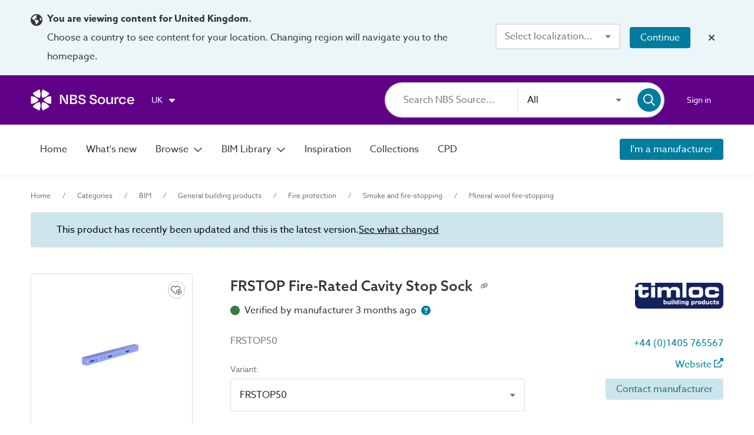

--- FILE ---
content_type: text/html;charset=UTF-8
request_url: https://source.thenbs.com/product/frstop-fire-rated-cavity-stop-sock/2M5QDe3NzqsA75ABdoibh5/sV8sQRXF5jrmzsr7QZQQKp?previousVersion=2JJMkkbNV6fxuxmAzWfsNH
body_size: 62741
content:
<!DOCTYPE html><html lang="en" dir="ltr" data-beasties-container><head><link rel="preconnect" href="https://use.typekit.net" crossorigin>
    <meta charset="utf-8">
    <title>FRSTOP Fire-Rated Cavity Stop Sock | Timloc Building Products | NBS BIM Library</title>
    <base href="/">
    <meta http-equiv="X-UA-Compatible" content="IE=edge">
    <meta name="viewport" content="width=device-width, initial-scale=1.0">
    <meta name="mobile-web-app-capable" content="yes">

    <link rel="shortcut icon" href="assets/icons/favicons/favicon.ico" type="image/x-icon">

    <link rel="icon" type="image/png" href="assets/icons/favicons/favicon-16x16.png" sizes="16x16">
    <link rel="icon" type="image/png" href="assets/icons/favicons/favicon-32x32.png" sizes="32x32">
    <link rel="icon" type="image/png" href="assets/icons/favicons/favicon-96x96.png" sizes="96x96">

    <link rel="apple-touch-icon" sizes="120x120" href="assets/icons/favicons/apple-touch-icon-120x120.png">
    <link rel="apple-touch-icon" sizes="152x152" href="assets/icons/favicons/apple-touch-icon-152x152.png">
    <link rel="apple-touch-icon" sizes="180x180" href="assets/icons/favicons/apple-touch-icon-180x180.png">

    <!-- Azo Sans with only certain weights (Regular, Medium and Bold) -->
    <style>@import url("https://p.typekit.net/p.css?s=1&k=lyg8kev&ht=tk&f=18438.18443.18445&a=84169587&app=typekit&e=css");@font-face {font-family:"azo-sans-web";src:url("https://use.typekit.net/af/9aa4fe/000000000000000000013f4e/27/l?primer=7cdcb44be4a7db8877ffa5c0007b8dd865b3bbc383831fe2ea177f62257a9191&fvd=n7&v=3") format("woff2"),url("https://use.typekit.net/af/9aa4fe/000000000000000000013f4e/27/d?primer=7cdcb44be4a7db8877ffa5c0007b8dd865b3bbc383831fe2ea177f62257a9191&fvd=n7&v=3") format("woff"),url("https://use.typekit.net/af/9aa4fe/000000000000000000013f4e/27/a?primer=7cdcb44be4a7db8877ffa5c0007b8dd865b3bbc383831fe2ea177f62257a9191&fvd=n7&v=3") format("opentype");font-display:auto;font-style:normal;font-weight:700;font-stretch:normal;}@font-face {font-family:"azo-sans-web";src:url("https://use.typekit.net/af/37ee84/00000000000000003b9afbbb/27/l?primer=7cdcb44be4a7db8877ffa5c0007b8dd865b3bbc383831fe2ea177f62257a9191&fvd=n5&v=3") format("woff2"),url("https://use.typekit.net/af/37ee84/00000000000000003b9afbbb/27/d?primer=7cdcb44be4a7db8877ffa5c0007b8dd865b3bbc383831fe2ea177f62257a9191&fvd=n5&v=3") format("woff"),url("https://use.typekit.net/af/37ee84/00000000000000003b9afbbb/27/a?primer=7cdcb44be4a7db8877ffa5c0007b8dd865b3bbc383831fe2ea177f62257a9191&fvd=n5&v=3") format("opentype");font-display:auto;font-style:normal;font-weight:500;font-stretch:normal;}@font-face {font-family:"azo-sans-web";src:url("https://use.typekit.net/af/9dc3b1/000000000000000000013f8f/27/l?primer=7cdcb44be4a7db8877ffa5c0007b8dd865b3bbc383831fe2ea177f62257a9191&fvd=n4&v=3") format("woff2"),url("https://use.typekit.net/af/9dc3b1/000000000000000000013f8f/27/d?primer=7cdcb44be4a7db8877ffa5c0007b8dd865b3bbc383831fe2ea177f62257a9191&fvd=n4&v=3") format("woff"),url("https://use.typekit.net/af/9dc3b1/000000000000000000013f8f/27/a?primer=7cdcb44be4a7db8877ffa5c0007b8dd865b3bbc383831fe2ea177f62257a9191&fvd=n4&v=3") format("opentype");font-display:auto;font-style:normal;font-weight:400;font-stretch:normal;}.tk-azo-sans-web{font-family:"azo-sans-web",sans-serif;}</style>
  <style>html{--mat-sys-on-surface: initial}.mat-typography h1{font:600 1.875rem/1.5em azo-sans-web,Arial;letter-spacing:normal;margin:0 0 16px}.mat-typography h2{font:400 1.25rem/1.5em azo-sans-web,Arial;letter-spacing:normal;margin:0 0 16px}.mat-typography h4{font:400 1rem/1.5em azo-sans-web,Arial;letter-spacing:normal;margin:0 0 16px}.mat-typography{font:400 1rem/1.5em azo-sans-web,Arial;letter-spacing:normal}.mat-typography p{margin:0 0 12px}html{--mat-autocomplete-container-shape: 4px;--mat-autocomplete-container-elevation-shadow: 0px 5px 5px -3px rgba(0, 0, 0, .2), 0px 8px 10px 1px rgba(0, 0, 0, .14), 0px 3px 14px 2px rgba(0, 0, 0, .12)}html{--mat-autocomplete-background-color: white}html{--mat-button-filled-container-shape: 4px;--mat-button-filled-horizontal-padding: 16px;--mat-button-filled-icon-offset: -4px;--mat-button-filled-icon-spacing: 8px;--mat-button-filled-touch-target-size: 48px;--mat-button-outlined-container-shape: 4px;--mat-button-outlined-horizontal-padding: 15px;--mat-button-outlined-icon-offset: -4px;--mat-button-outlined-icon-spacing: 8px;--mat-button-outlined-keep-touch-target: false;--mat-button-outlined-outline-width: 1px;--mat-button-outlined-touch-target-size: 48px;--mat-button-protected-container-elevation-shadow: 0px 3px 1px -2px rgba(0, 0, 0, .2), 0px 2px 2px 0px rgba(0, 0, 0, .14), 0px 1px 5px 0px rgba(0, 0, 0, .12);--mat-button-protected-container-shape: 4px;--mat-button-protected-disabled-container-elevation-shadow: 0px 0px 0px 0px rgba(0, 0, 0, .2), 0px 0px 0px 0px rgba(0, 0, 0, .14), 0px 0px 0px 0px rgba(0, 0, 0, .12);--mat-button-protected-focus-container-elevation-shadow: 0px 2px 4px -1px rgba(0, 0, 0, .2), 0px 4px 5px 0px rgba(0, 0, 0, .14), 0px 1px 10px 0px rgba(0, 0, 0, .12);--mat-button-protected-horizontal-padding: 16px;--mat-button-protected-hover-container-elevation-shadow: 0px 2px 4px -1px rgba(0, 0, 0, .2), 0px 4px 5px 0px rgba(0, 0, 0, .14), 0px 1px 10px 0px rgba(0, 0, 0, .12);--mat-button-protected-icon-offset: -4px;--mat-button-protected-icon-spacing: 8px;--mat-button-protected-pressed-container-elevation-shadow: 0px 5px 5px -3px rgba(0, 0, 0, .2), 0px 8px 10px 1px rgba(0, 0, 0, .14), 0px 3px 14px 2px rgba(0, 0, 0, .12);--mat-button-protected-touch-target-size: 48px;--mat-button-text-container-shape: 4px;--mat-button-text-horizontal-padding: 8px;--mat-button-text-icon-offset: 0;--mat-button-text-icon-spacing: 8px;--mat-button-text-with-icon-horizontal-padding: 8px;--mat-button-text-touch-target-size: 48px;--mat-button-tonal-container-shape: 4px;--mat-button-tonal-horizontal-padding: 16px;--mat-button-tonal-icon-offset: -4px;--mat-button-tonal-icon-spacing: 8px;--mat-button-tonal-touch-target-size: 48px}.mat-mdc-button.mat-primary,.mat-mdc-unelevated-button.mat-primary,.mat-mdc-outlined-button.mat-primary{--mat-button-filled-container-color: #5f0087;--mat-button-filled-label-text-color: #fff;--mat-button-filled-ripple-color: color-mix(in srgb, #fff 12%, transparent);--mat-button-filled-state-layer-color: #fff;--mat-button-outlined-label-text-color: #5f0087;--mat-button-outlined-outline-color: rgba(0, 0, 0, .12);--mat-button-outlined-ripple-color: color-mix(in srgb, #5f0087 12%, transparent);--mat-button-outlined-state-layer-color: #5f0087;--mat-button-protected-container-color: #5f0087;--mat-button-protected-label-text-color: #fff;--mat-button-protected-ripple-color: color-mix(in srgb, #fff 12%, transparent);--mat-button-protected-state-layer-color: #fff;--mat-button-text-label-text-color: #5f0087;--mat-button-text-ripple-color: color-mix(in srgb, #5f0087 12%, transparent);--mat-button-text-state-layer-color: #5f0087;--mat-button-tonal-container-color: #5f0087;--mat-button-tonal-label-text-color: #fff;--mat-button-tonal-ripple-color: color-mix(in srgb, #fff 12%, transparent);--mat-button-tonal-state-layer-color: #fff}.mat-mdc-unelevated-button.mat-accent{--mat-button-filled-container-color: #007d9e;--mat-button-filled-label-text-color: #fff;--mat-button-filled-ripple-color: color-mix(in srgb, #fff 12%, transparent);--mat-button-filled-state-layer-color: #fff;--mat-button-outlined-label-text-color: #007d9e;--mat-button-outlined-outline-color: rgba(0, 0, 0, .12);--mat-button-outlined-ripple-color: color-mix(in srgb, #007d9e 12%, transparent);--mat-button-outlined-state-layer-color: #007d9e;--mat-button-protected-container-color: #007d9e;--mat-button-protected-label-text-color: #fff;--mat-button-protected-ripple-color: color-mix(in srgb, #fff 12%, transparent);--mat-button-protected-state-layer-color: #fff;--mat-button-text-label-text-color: #007d9e;--mat-button-text-ripple-color: color-mix(in srgb, #007d9e 12%, transparent);--mat-button-text-state-layer-color: #007d9e;--mat-button-tonal-container-color: #007d9e;--mat-button-tonal-label-text-color: #fff;--mat-button-tonal-ripple-color: color-mix(in srgb, #fff 12%, transparent);--mat-button-tonal-state-layer-color: #fff}html{--mat-button-filled-container-height: 36px;--mat-button-filled-touch-target-display: block;--mat-button-outlined-container-height: 36px;--mat-button-outlined-touch-target-display: block;--mat-button-protected-container-height: 36px;--mat-button-protected-touch-target-display: block;--mat-button-text-container-height: 36px;--mat-button-text-touch-target-display: block;--mat-button-tonal-container-height: 36px;--mat-button-tonal-touch-target-display: block}html{--mat-checkbox-disabled-selected-checkmark-color: white;--mat-checkbox-selected-focus-state-layer-opacity: .12;--mat-checkbox-selected-hover-state-layer-opacity: .04;--mat-checkbox-selected-pressed-state-layer-opacity: .12;--mat-checkbox-unselected-focus-state-layer-opacity: .12;--mat-checkbox-unselected-hover-state-layer-opacity: .04;--mat-checkbox-unselected-pressed-state-layer-opacity: .12;--mat-checkbox-touch-target-size: 48px}html{--mat-checkbox-touch-target-display: block;--mat-checkbox-state-layer-size: 40px}html{--mat-dialog-container-shape: 4px;--mat-dialog-container-elevation-shadow: 0px 11px 15px -7px rgba(0, 0, 0, .2), 0px 24px 38px 3px rgba(0, 0, 0, .14), 0px 9px 46px 8px rgba(0, 0, 0, .12);--mat-dialog-container-max-width: 80vw;--mat-dialog-container-small-max-width: 80vw;--mat-dialog-container-min-width: 0;--mat-dialog-actions-alignment: start;--mat-dialog-actions-padding: 8px;--mat-dialog-content-padding: 20px 24px;--mat-dialog-with-actions-content-padding: 20px 24px;--mat-dialog-headline-padding: 0 24px 9px}html{--mat-dialog-container-color: white;--mat-dialog-subhead-color: rgba(0, 0, 0, .87);--mat-dialog-supporting-text-color: rgba(0, 0, 0, .54)}html{--mat-divider-width: 1px}html{--mat-divider-color: rgba(0, 0, 0, .12)}html{--mat-expansion-container-shape: 4px;--mat-expansion-container-elevation-shadow: 0px 3px 1px -2px rgba(0, 0, 0, .2), 0px 2px 2px 0px rgba(0, 0, 0, .14), 0px 1px 5px 0px rgba(0, 0, 0, .12);--mat-expansion-legacy-header-indicator-display: inline-block;--mat-expansion-header-indicator-display: none}html{--mat-expansion-container-background-color: white;--mat-expansion-container-text-color: rgba(0, 0, 0, .87);--mat-expansion-actions-divider-color: rgba(0, 0, 0, .12);--mat-expansion-header-hover-state-layer-color: color-mix(in srgb, rgba(0, 0, 0, .87) 4%, transparent);--mat-expansion-header-focus-state-layer-color: color-mix(in srgb, rgba(0, 0, 0, .87) 12%, transparent);--mat-expansion-header-disabled-state-text-color: color-mix(in srgb, rgba(0, 0, 0, .87) 38%, transparent);--mat-expansion-header-text-color: rgba(0, 0, 0, .87);--mat-expansion-header-description-color: rgba(0, 0, 0, .54);--mat-expansion-header-indicator-color: rgba(0, 0, 0, .54)}html{--mat-expansion-header-collapsed-state-height: 48px;--mat-expansion-header-expanded-state-height: 64px}html{--mat-form-field-filled-active-indicator-height: 1px;--mat-form-field-filled-focus-active-indicator-height: 2px;--mat-form-field-filled-container-shape: 4px;--mat-form-field-outlined-outline-width: 1px;--mat-form-field-outlined-focus-outline-width: 2px;--mat-form-field-outlined-container-shape: 4px}html{--mat-form-field-focus-select-arrow-color: color-mix(in srgb, #5f0087 87%, transparent);--mat-form-field-filled-caret-color: #5f0087;--mat-form-field-filled-focus-active-indicator-color: #5f0087;--mat-form-field-filled-focus-label-text-color: color-mix(in srgb, #5f0087 87%, transparent);--mat-form-field-outlined-caret-color: #5f0087;--mat-form-field-outlined-focus-outline-color: #5f0087;--mat-form-field-outlined-focus-label-text-color: color-mix(in srgb, #5f0087 87%, transparent);--mat-form-field-disabled-input-text-placeholder-color: color-mix(in srgb, rgba(0, 0, 0, .87) 38%, transparent);--mat-form-field-state-layer-color: rgba(0, 0, 0, .87);--mat-form-field-error-text-color: #af130e;--mat-form-field-select-option-text-color: inherit;--mat-form-field-select-disabled-option-text-color: GrayText;--mat-form-field-leading-icon-color: unset;--mat-form-field-disabled-leading-icon-color: unset;--mat-form-field-trailing-icon-color: unset;--mat-form-field-disabled-trailing-icon-color: unset;--mat-form-field-error-focus-trailing-icon-color: unset;--mat-form-field-error-hover-trailing-icon-color: unset;--mat-form-field-error-trailing-icon-color: unset;--mat-form-field-enabled-select-arrow-color: rgba(0, 0, 0, .54);--mat-form-field-disabled-select-arrow-color: color-mix(in srgb, rgba(0, 0, 0, .87) 38%, transparent);--mat-form-field-hover-state-layer-opacity: .04;--mat-form-field-focus-state-layer-opacity: .12;--mat-form-field-filled-container-color: #f6f6f6;--mat-form-field-filled-disabled-container-color: color-mix(in srgb, rgba(0, 0, 0, .87) 4%, transparent);--mat-form-field-filled-label-text-color: rgba(0, 0, 0, .54);--mat-form-field-filled-hover-label-text-color: rgba(0, 0, 0, .54);--mat-form-field-filled-disabled-label-text-color: color-mix(in srgb, rgba(0, 0, 0, .87) 38%, transparent);--mat-form-field-filled-input-text-color: rgba(0, 0, 0, .87);--mat-form-field-filled-disabled-input-text-color: color-mix(in srgb, rgba(0, 0, 0, .87) 38%, transparent);--mat-form-field-filled-input-text-placeholder-color: rgba(0, 0, 0, .54);--mat-form-field-filled-error-hover-label-text-color: #af130e;--mat-form-field-filled-error-focus-label-text-color: #af130e;--mat-form-field-filled-error-label-text-color: #af130e;--mat-form-field-filled-error-caret-color: #af130e;--mat-form-field-filled-active-indicator-color: rgba(0, 0, 0, .54);--mat-form-field-filled-disabled-active-indicator-color: color-mix(in srgb, rgba(0, 0, 0, .87) 12%, transparent);--mat-form-field-filled-hover-active-indicator-color: rgba(0, 0, 0, .87);--mat-form-field-filled-error-active-indicator-color: #af130e;--mat-form-field-filled-error-focus-active-indicator-color: #af130e;--mat-form-field-filled-error-hover-active-indicator-color: #af130e;--mat-form-field-outlined-label-text-color: rgba(0, 0, 0, .54);--mat-form-field-outlined-hover-label-text-color: rgba(0, 0, 0, .87);--mat-form-field-outlined-disabled-label-text-color: color-mix(in srgb, rgba(0, 0, 0, .87) 38%, transparent);--mat-form-field-outlined-input-text-color: rgba(0, 0, 0, .87);--mat-form-field-outlined-disabled-input-text-color: color-mix(in srgb, rgba(0, 0, 0, .87) 38%, transparent);--mat-form-field-outlined-input-text-placeholder-color: rgba(0, 0, 0, .54);--mat-form-field-outlined-error-caret-color: #af130e;--mat-form-field-outlined-error-focus-label-text-color: #af130e;--mat-form-field-outlined-error-label-text-color: #af130e;--mat-form-field-outlined-error-hover-label-text-color: #af130e;--mat-form-field-outlined-outline-color: rgba(0, 0, 0, .38);--mat-form-field-outlined-disabled-outline-color: color-mix(in srgb, rgba(0, 0, 0, .87) 12%, transparent);--mat-form-field-outlined-hover-outline-color: rgba(0, 0, 0, .87);--mat-form-field-outlined-error-focus-outline-color: #af130e;--mat-form-field-outlined-error-hover-outline-color: #af130e;--mat-form-field-outlined-error-outline-color: #af130e}html{--mat-form-field-container-height: 56px;--mat-form-field-filled-label-display: block;--mat-form-field-container-vertical-padding: 16px;--mat-form-field-filled-with-label-container-padding-top: 24px;--mat-form-field-filled-with-label-container-padding-bottom: 8px}html{--mat-icon-color: inherit}html{--mat-menu-container-shape: 4px;--mat-menu-divider-bottom-spacing: 0;--mat-menu-divider-top-spacing: 0;--mat-menu-item-spacing: 16px;--mat-menu-item-icon-size: 24px;--mat-menu-item-leading-spacing: 16px;--mat-menu-item-trailing-spacing: 16px;--mat-menu-item-with-icon-leading-spacing: 16px;--mat-menu-item-with-icon-trailing-spacing: 16px;--mat-menu-container-elevation-shadow: 0px 5px 5px -3px rgba(0, 0, 0, .2), 0px 8px 10px 1px rgba(0, 0, 0, .14), 0px 3px 14px 2px rgba(0, 0, 0, .12)}html{--mat-menu-item-label-text-color: rgba(0, 0, 0, .87);--mat-menu-item-icon-color: rgba(0, 0, 0, .87);--mat-menu-item-hover-state-layer-color: color-mix(in srgb, rgba(0, 0, 0, .87) 4%, transparent);--mat-menu-item-focus-state-layer-color: color-mix(in srgb, rgba(0, 0, 0, .87) 12%, transparent);--mat-menu-container-color: white;--mat-menu-divider-color: rgba(0, 0, 0, .12)}html{--mat-paginator-page-size-select-width: 84px;--mat-paginator-page-size-select-touch-target-height: 48px}html{--mat-paginator-container-text-color: rgba(0, 0, 0, .87);--mat-paginator-container-background-color: white;--mat-paginator-enabled-icon-color: rgba(0, 0, 0, .54);--mat-paginator-disabled-icon-color: color-mix(in srgb, rgba(0, 0, 0, .87) 38%, transparent)}html{--mat-paginator-container-size: 56px;--mat-paginator-form-field-container-height: 40px;--mat-paginator-form-field-container-vertical-padding: 8px;--mat-paginator-touch-target-display: block}html{--mat-select-container-elevation-shadow: 0px 5px 5px -3px rgba(0, 0, 0, .2), 0px 8px 10px 1px rgba(0, 0, 0, .14), 0px 3px 14px 2px rgba(0, 0, 0, .12)}html{--mat-select-panel-background-color: white;--mat-select-enabled-trigger-text-color: rgba(0, 0, 0, .87);--mat-select-disabled-trigger-text-color: color-mix(in srgb, rgba(0, 0, 0, .87) 38%, transparent);--mat-select-placeholder-text-color: rgba(0, 0, 0, .54);--mat-select-enabled-arrow-color: rgba(0, 0, 0, .54);--mat-select-disabled-arrow-color: color-mix(in srgb, rgba(0, 0, 0, .87) 38%, transparent);--mat-select-focused-arrow-color: #5f0087;--mat-select-invalid-arrow-color: #af130e}html{--mat-select-arrow-transform: translateY(-8px)}html{--mat-sidenav-container-shape: 0;--mat-sidenav-container-elevation-shadow: 0px 8px 10px -5px rgba(0, 0, 0, .2), 0px 16px 24px 2px rgba(0, 0, 0, .14), 0px 6px 30px 5px rgba(0, 0, 0, .12);--mat-sidenav-container-width: auto}html{--mat-sidenav-container-divider-color: rgba(0, 0, 0, .12);--mat-sidenav-container-background-color: white;--mat-sidenav-container-text-color: rgba(0, 0, 0, .87);--mat-sidenav-content-background-color: #fafafa;--mat-sidenav-content-text-color: rgba(0, 0, 0, .87);--mat-sidenav-scrim-color: rgba(0, 0, 0, .6)}html{--mat-snack-bar-container-shape: 4px}html{--mat-snack-bar-container-color: #424242;--mat-snack-bar-supporting-text-color: white;--mat-snack-bar-button-color: rgb(130.8888888889, 0, 186)}html{--mat-sort-arrow-color: rgba(0, 0, 0, .87)}html{--mat-tab-container-height: 48px;--mat-tab-divider-color: transparent;--mat-tab-divider-height: 0;--mat-tab-active-indicator-height: 2px;--mat-tab-active-indicator-shape: 0}html{--mat-tooltip-container-shape: 4px;--mat-tooltip-supporting-text-line-height: 16px}html{--mat-tooltip-container-color: #424242;--mat-tooltip-supporting-text-color: white}html{--mat-button-toggle-focus-state-layer-opacity: .12;--mat-button-toggle-hover-state-layer-opacity: .04;--mat-button-toggle-legacy-focus-state-layer-opacity: 1;--mat-button-toggle-legacy-height: 36px;--mat-button-toggle-legacy-shape: 2px;--mat-button-toggle-shape: 4px}html{--mat-button-toggle-background-color: white;--mat-button-toggle-disabled-selected-state-background-color: color-mix(in srgb, rgba(0, 0, 0, .87) 12%, transparent);--mat-button-toggle-disabled-selected-state-text-color: color-mix(in srgb, rgba(0, 0, 0, .87) 38%, transparent);--mat-button-toggle-disabled-state-background-color: white;--mat-button-toggle-disabled-state-text-color: color-mix(in srgb, rgba(0, 0, 0, .87) 38%, transparent);--mat-button-toggle-divider-color: rgba(0, 0, 0, .12);--mat-button-toggle-legacy-disabled-selected-state-background-color: color-mix(in srgb, rgba(0, 0, 0, .87) 12%, transparent);--mat-button-toggle-legacy-disabled-state-background-color: white;--mat-button-toggle-legacy-disabled-state-text-color: color-mix(in srgb, rgba(0, 0, 0, .87) 38%, transparent);--mat-button-toggle-legacy-selected-state-background-color: color-mix(in srgb, rgba(0, 0, 0, .87) 12%, transparent);--mat-button-toggle-legacy-selected-state-text-color: rgba(0, 0, 0, .87);--mat-button-toggle-legacy-state-layer-color: color-mix(in srgb, rgba(0, 0, 0, .87) 12%, transparent);--mat-button-toggle-legacy-text-color: rgba(0, 0, 0, .87);--mat-button-toggle-selected-state-background-color: color-mix(in srgb, rgba(0, 0, 0, .87) 12%, transparent);--mat-button-toggle-selected-state-text-color: rgba(0, 0, 0, .87);--mat-button-toggle-state-layer-color: rgba(0, 0, 0, .87);--mat-button-toggle-text-color: rgba(0, 0, 0, .87)}html{--mat-button-toggle-height: 48px}html{--mat-card-elevated-container-shape: 4px;--mat-card-outlined-container-shape: 4px;--mat-card-filled-container-shape: 4px;--mat-card-outlined-outline-width: 1px}html{--mat-card-elevated-container-color: white;--mat-card-elevated-container-elevation: 0px 2px 1px -1px rgba(0, 0, 0, .2), 0px 1px 1px 0px rgba(0, 0, 0, .14), 0px 1px 3px 0px rgba(0, 0, 0, .12);--mat-card-outlined-container-color: white;--mat-card-outlined-container-elevation: 0px 0px 0px 0px rgba(0, 0, 0, .2), 0px 0px 0px 0px rgba(0, 0, 0, .14), 0px 0px 0px 0px rgba(0, 0, 0, .12);--mat-card-outlined-outline-color: rgba(0, 0, 0, .12);--mat-card-subtitle-text-color: rgba(0, 0, 0, .54);--mat-card-filled-container-color: white;--mat-card-filled-container-elevation: 0px 0px 0px 0px rgba(0, 0, 0, .2), 0px 0px 0px 0px rgba(0, 0, 0, .14), 0px 0px 0px 0px rgba(0, 0, 0, .12)}html{--mat-progress-bar-active-indicator-height: 4px;--mat-progress-bar-track-height: 4px;--mat-progress-bar-track-shape: 0}html{--mat-radio-disabled-selected-icon-opacity: .38;--mat-radio-disabled-unselected-icon-opacity: .38;--mat-radio-state-layer-size: 40px;--mat-radio-touch-target-size: 48px}html{--mat-radio-state-layer-size: 40px;--mat-radio-touch-target-display: block}html{--mat-slide-toggle-disabled-handle-opacity: .38;--mat-slide-toggle-disabled-selected-handle-opacity: .38;--mat-slide-toggle-disabled-selected-icon-opacity: .38;--mat-slide-toggle-disabled-track-opacity: .12;--mat-slide-toggle-disabled-unselected-handle-opacity: .38;--mat-slide-toggle-disabled-unselected-icon-opacity: .38;--mat-slide-toggle-disabled-unselected-track-outline-color: transparent;--mat-slide-toggle-disabled-unselected-track-outline-width: 1px;--mat-slide-toggle-handle-height: 20px;--mat-slide-toggle-handle-shape: 10px;--mat-slide-toggle-handle-width: 20px;--mat-slide-toggle-hidden-track-opacity: 1;--mat-slide-toggle-hidden-track-transition: transform 75ms 0ms cubic-bezier(.4, 0, .6, 1);--mat-slide-toggle-pressed-handle-size: 20px;--mat-slide-toggle-selected-focus-state-layer-opacity: .12;--mat-slide-toggle-selected-handle-horizontal-margin: 0;--mat-slide-toggle-selected-handle-size: 20px;--mat-slide-toggle-selected-hover-state-layer-opacity: .04;--mat-slide-toggle-selected-icon-size: 18px;--mat-slide-toggle-selected-pressed-handle-horizontal-margin: 0;--mat-slide-toggle-selected-pressed-state-layer-opacity: .12;--mat-slide-toggle-selected-track-outline-color: transparent;--mat-slide-toggle-selected-track-outline-width: 1px;--mat-slide-toggle-selected-with-icon-handle-horizontal-margin: 0;--mat-slide-toggle-track-height: 14px;--mat-slide-toggle-track-outline-color: transparent;--mat-slide-toggle-track-outline-width: 1px;--mat-slide-toggle-track-shape: 7px;--mat-slide-toggle-track-width: 36px;--mat-slide-toggle-unselected-focus-state-layer-opacity: .12;--mat-slide-toggle-unselected-handle-horizontal-margin: 0;--mat-slide-toggle-unselected-handle-size: 20px;--mat-slide-toggle-unselected-hover-state-layer-opacity: .12;--mat-slide-toggle-unselected-icon-size: 18px;--mat-slide-toggle-unselected-pressed-handle-horizontal-margin: 0;--mat-slide-toggle-unselected-pressed-state-layer-opacity: .1;--mat-slide-toggle-unselected-with-icon-handle-horizontal-margin: 0;--mat-slide-toggle-visible-track-opacity: 1;--mat-slide-toggle-visible-track-transition: transform 75ms 0ms cubic-bezier(0, 0, .2, 1);--mat-slide-toggle-with-icon-handle-size: 20px;--mat-slide-toggle-touch-target-size: 48px}html{--mat-slide-toggle-selected-icon-color: #fff;--mat-slide-toggle-disabled-selected-icon-color: #fff;--mat-slide-toggle-selected-focus-state-layer-color: #5f0087;--mat-slide-toggle-selected-handle-color: #5f0087;--mat-slide-toggle-selected-hover-state-layer-color: #5f0087;--mat-slide-toggle-selected-pressed-state-layer-color: #5f0087;--mat-slide-toggle-selected-focus-handle-color: #5f0087;--mat-slide-toggle-selected-hover-handle-color: #5f0087;--mat-slide-toggle-selected-pressed-handle-color: #5f0087;--mat-slide-toggle-selected-focus-track-color: rgb(130.8888888889, 0, 186);--mat-slide-toggle-selected-hover-track-color: rgb(130.8888888889, 0, 186);--mat-slide-toggle-selected-pressed-track-color: rgb(130.8888888889, 0, 186);--mat-slide-toggle-selected-track-color: rgb(130.8888888889, 0, 186);--mat-slide-toggle-disabled-label-text-color: color-mix(in srgb, rgba(0, 0, 0, .87) 38%, transparent);--mat-slide-toggle-disabled-handle-elevation-shadow: 0px 0px 0px 0px rgba(0, 0, 0, .2), 0px 0px 0px 0px rgba(0, 0, 0, .14), 0px 0px 0px 0px rgba(0, 0, 0, .12);--mat-slide-toggle-disabled-selected-handle-color: rgba(0, 0, 0, .87);--mat-slide-toggle-disabled-selected-track-color: rgba(0, 0, 0, .87);--mat-slide-toggle-disabled-unselected-handle-color: rgba(0, 0, 0, .87);--mat-slide-toggle-disabled-unselected-icon-color: #f6f6f6;--mat-slide-toggle-disabled-unselected-track-color: rgba(0, 0, 0, .87);--mat-slide-toggle-handle-elevation-shadow: 0px 2px 1px -1px rgba(0, 0, 0, .2), 0px 1px 1px 0px rgba(0, 0, 0, .14), 0px 1px 3px 0px rgba(0, 0, 0, .12);--mat-slide-toggle-handle-surface-color: white;--mat-slide-toggle-label-text-color: rgba(0, 0, 0, .87);--mat-slide-toggle-unselected-hover-handle-color: #424242;--mat-slide-toggle-unselected-focus-handle-color: #424242;--mat-slide-toggle-unselected-focus-state-layer-color: rgba(0, 0, 0, .87);--mat-slide-toggle-unselected-focus-track-color: rgba(0, 0, 0, .12);--mat-slide-toggle-unselected-icon-color: #f6f6f6;--mat-slide-toggle-unselected-handle-color: rgba(0, 0, 0, .54);--mat-slide-toggle-unselected-hover-state-layer-color: rgba(0, 0, 0, .87);--mat-slide-toggle-unselected-hover-track-color: rgba(0, 0, 0, .12);--mat-slide-toggle-unselected-pressed-handle-color: #424242;--mat-slide-toggle-unselected-pressed-track-color: rgba(0, 0, 0, .12);--mat-slide-toggle-unselected-pressed-state-layer-color: rgba(0, 0, 0, .87);--mat-slide-toggle-unselected-track-color: rgba(0, 0, 0, .12)}html{--mat-slide-toggle-state-layer-size: 40px;--mat-slide-toggle-touch-target-display: block}html{--mat-slider-active-track-height: 6px;--mat-slider-active-track-shape: 9999px;--mat-slider-handle-elevation: 0px 2px 1px -1px rgba(0, 0, 0, .2), 0px 1px 1px 0px rgba(0, 0, 0, .14), 0px 1px 3px 0px rgba(0, 0, 0, .12);--mat-slider-handle-height: 20px;--mat-slider-handle-shape: 50%;--mat-slider-handle-width: 20px;--mat-slider-inactive-track-height: 4px;--mat-slider-inactive-track-shape: 9999px;--mat-slider-value-indicator-border-radius: 4px;--mat-slider-value-indicator-caret-display: block;--mat-slider-value-indicator-container-transform: translateX(-50%);--mat-slider-value-indicator-height: 32px;--mat-slider-value-indicator-padding: 0 12px;--mat-slider-value-indicator-text-transform: none;--mat-slider-value-indicator-width: auto;--mat-slider-with-overlap-handle-outline-width: 1px;--mat-slider-with-tick-marks-active-container-opacity: .6;--mat-slider-with-tick-marks-container-shape: 50%;--mat-slider-with-tick-marks-container-size: 2px;--mat-slider-with-tick-marks-inactive-container-opacity: .6;--mat-slider-value-indicator-transform-origin: bottom}html{--mat-slider-active-track-color: #5f0087;--mat-slider-focus-handle-color: #5f0087;--mat-slider-handle-color: #5f0087;--mat-slider-hover-handle-color: #5f0087;--mat-slider-focus-state-layer-color: color-mix(in srgb, #5f0087 12%, transparent);--mat-slider-hover-state-layer-color: color-mix(in srgb, #5f0087 4%, transparent);--mat-slider-inactive-track-color: #5f0087;--mat-slider-ripple-color: #5f0087;--mat-slider-with-tick-marks-active-container-color: #fff;--mat-slider-with-tick-marks-inactive-container-color: #5f0087;--mat-slider-disabled-active-track-color: rgba(0, 0, 0, .87);--mat-slider-disabled-handle-color: rgba(0, 0, 0, .87);--mat-slider-disabled-inactive-track-color: rgba(0, 0, 0, .87);--mat-slider-label-container-color: #424242;--mat-slider-label-label-text-color: white;--mat-slider-value-indicator-opacity: 1;--mat-slider-with-overlap-handle-outline-color: rgba(0, 0, 0, .87);--mat-slider-with-tick-marks-disabled-container-color: rgba(0, 0, 0, .87)}.mat-accent{--mat-slider-active-track-color: #007d9e;--mat-slider-focus-handle-color: #007d9e;--mat-slider-handle-color: #007d9e;--mat-slider-hover-handle-color: #007d9e;--mat-slider-focus-state-layer-color: color-mix(in srgb, #007d9e 12%, transparent);--mat-slider-hover-state-layer-color: color-mix(in srgb, #007d9e 4%, transparent);--mat-slider-inactive-track-color: #007d9e;--mat-slider-ripple-color: #007d9e;--mat-slider-with-tick-marks-active-container-color: #fff;--mat-slider-with-tick-marks-inactive-container-color: #007d9e}html{--mat-table-row-item-outline-width: 1px}html{--mat-table-background-color: white;--mat-table-header-headline-color: rgba(0, 0, 0, .87);--mat-table-row-item-label-text-color: rgba(0, 0, 0, .87);--mat-table-row-item-outline-color: rgba(0, 0, 0, .12)}html{--mat-table-header-container-height: 56px;--mat-table-footer-container-height: 52px;--mat-table-row-item-container-height: 52px}html{--mat-option-selected-state-label-text-color: #007d9e;--mat-option-label-text-color: rgba(0, 0, 0, .87);--mat-option-hover-state-layer-color: color-mix(in srgb, rgba(0, 0, 0, .87) 4%, transparent);--mat-option-focus-state-layer-color: color-mix(in srgb, rgba(0, 0, 0, .87) 12%, transparent);--mat-option-selected-state-layer-color: color-mix(in srgb, rgba(0, 0, 0, .87) 12%, transparent)}.mat-accent{--mat-option-selected-state-label-text-color: #cce5ec;--mat-option-label-text-color: rgba(0, 0, 0, .87);--mat-option-hover-state-layer-color: color-mix(in srgb, rgba(0, 0, 0, .87) 4%, transparent);--mat-option-focus-state-layer-color: color-mix(in srgb, rgba(0, 0, 0, .87) 12%, transparent);--mat-option-selected-state-layer-color: color-mix(in srgb, rgba(0, 0, 0, .87) 12%, transparent)}html{--mat-form-field-focus-select-arrow-color: color-mix(in srgb, #007d9e 87%, transparent);--mat-form-field-filled-caret-color: #007d9e;--mat-form-field-filled-focus-active-indicator-color: #007d9e;--mat-form-field-filled-focus-label-text-color: color-mix(in srgb, #007d9e 87%, transparent);--mat-form-field-outlined-caret-color: #007d9e;--mat-form-field-outlined-focus-outline-color: #007d9e;--mat-form-field-outlined-focus-label-text-color: color-mix(in srgb, #007d9e 87%, transparent);--mat-form-field-disabled-input-text-placeholder-color: color-mix(in srgb, rgba(0, 0, 0, .87) 38%, transparent);--mat-form-field-state-layer-color: rgba(0, 0, 0, .87);--mat-form-field-error-text-color: #af130e;--mat-form-field-select-option-text-color: inherit;--mat-form-field-select-disabled-option-text-color: GrayText;--mat-form-field-leading-icon-color: unset;--mat-form-field-disabled-leading-icon-color: unset;--mat-form-field-trailing-icon-color: unset;--mat-form-field-disabled-trailing-icon-color: unset;--mat-form-field-error-focus-trailing-icon-color: unset;--mat-form-field-error-hover-trailing-icon-color: unset;--mat-form-field-error-trailing-icon-color: unset;--mat-form-field-enabled-select-arrow-color: rgba(0, 0, 0, .54);--mat-form-field-disabled-select-arrow-color: color-mix(in srgb, rgba(0, 0, 0, .87) 38%, transparent);--mat-form-field-hover-state-layer-opacity: .04;--mat-form-field-focus-state-layer-opacity: .12;--mat-form-field-filled-container-color: #f6f6f6;--mat-form-field-filled-disabled-container-color: color-mix(in srgb, rgba(0, 0, 0, .87) 4%, transparent);--mat-form-field-filled-label-text-color: rgba(0, 0, 0, .54);--mat-form-field-filled-hover-label-text-color: rgba(0, 0, 0, .54);--mat-form-field-filled-disabled-label-text-color: color-mix(in srgb, rgba(0, 0, 0, .87) 38%, transparent);--mat-form-field-filled-input-text-color: rgba(0, 0, 0, .87);--mat-form-field-filled-disabled-input-text-color: color-mix(in srgb, rgba(0, 0, 0, .87) 38%, transparent);--mat-form-field-filled-input-text-placeholder-color: rgba(0, 0, 0, .54);--mat-form-field-filled-error-hover-label-text-color: #af130e;--mat-form-field-filled-error-focus-label-text-color: #af130e;--mat-form-field-filled-error-label-text-color: #af130e;--mat-form-field-filled-error-caret-color: #af130e;--mat-form-field-filled-active-indicator-color: rgba(0, 0, 0, .54);--mat-form-field-filled-disabled-active-indicator-color: color-mix(in srgb, rgba(0, 0, 0, .87) 12%, transparent);--mat-form-field-filled-hover-active-indicator-color: rgba(0, 0, 0, .87);--mat-form-field-filled-error-active-indicator-color: #af130e;--mat-form-field-filled-error-focus-active-indicator-color: #af130e;--mat-form-field-filled-error-hover-active-indicator-color: #af130e;--mat-form-field-outlined-label-text-color: rgba(0, 0, 0, .54);--mat-form-field-outlined-hover-label-text-color: rgba(0, 0, 0, .87);--mat-form-field-outlined-disabled-label-text-color: color-mix(in srgb, rgba(0, 0, 0, .87) 38%, transparent);--mat-form-field-outlined-input-text-color: rgba(0, 0, 0, .87);--mat-form-field-outlined-disabled-input-text-color: color-mix(in srgb, rgba(0, 0, 0, .87) 38%, transparent);--mat-form-field-outlined-input-text-placeholder-color: rgba(0, 0, 0, .54);--mat-form-field-outlined-error-caret-color: #af130e;--mat-form-field-outlined-error-focus-label-text-color: #af130e;--mat-form-field-outlined-error-label-text-color: #af130e;--mat-form-field-outlined-error-hover-label-text-color: #af130e;--mat-form-field-outlined-outline-color: rgba(0, 0, 0, .38);--mat-form-field-outlined-disabled-outline-color: color-mix(in srgb, rgba(0, 0, 0, .87) 12%, transparent);--mat-form-field-outlined-hover-outline-color: rgba(0, 0, 0, .87);--mat-form-field-outlined-error-focus-outline-color: #af130e;--mat-form-field-outlined-error-hover-outline-color: #af130e;--mat-form-field-outlined-error-outline-color: #af130e}html{--mat-select-panel-background-color: white;--mat-select-enabled-trigger-text-color: rgba(0, 0, 0, .87);--mat-select-disabled-trigger-text-color: color-mix(in srgb, rgba(0, 0, 0, .87) 38%, transparent);--mat-select-placeholder-text-color: rgba(0, 0, 0, .54);--mat-select-enabled-arrow-color: rgba(0, 0, 0, .54);--mat-select-disabled-arrow-color: color-mix(in srgb, rgba(0, 0, 0, .87) 38%, transparent);--mat-select-focused-arrow-color: #007d9e;--mat-select-invalid-arrow-color: #af130e}html{--mat-checkbox-disabled-label-color: color-mix(in srgb, rgba(0, 0, 0, .87) 38%, transparent);--mat-checkbox-label-text-color: rgba(0, 0, 0, .87);--mat-checkbox-disabled-selected-icon-color: color-mix(in srgb, rgba(0, 0, 0, .87) 38%, transparent);--mat-checkbox-disabled-unselected-icon-color: color-mix(in srgb, rgba(0, 0, 0, .87) 38%, transparent);--mat-checkbox-selected-checkmark-color: #fff;--mat-checkbox-selected-focus-icon-color: #007d9e;--mat-checkbox-selected-hover-icon-color: #007d9e;--mat-checkbox-selected-icon-color: #007d9e;--mat-checkbox-selected-pressed-icon-color: #007d9e;--mat-checkbox-unselected-focus-icon-color: rgba(0, 0, 0, .87);--mat-checkbox-unselected-hover-icon-color: rgba(0, 0, 0, .87);--mat-checkbox-unselected-icon-color: rgba(0, 0, 0, .54);--mat-checkbox-selected-focus-state-layer-color: #007d9e;--mat-checkbox-selected-hover-state-layer-color: #007d9e;--mat-checkbox-selected-pressed-state-layer-color: #007d9e;--mat-checkbox-unselected-focus-state-layer-color: rgba(0, 0, 0, .87);--mat-checkbox-unselected-hover-state-layer-color: rgba(0, 0, 0, .87);--mat-checkbox-unselected-pressed-state-layer-color: rgba(0, 0, 0, .87)}html{--mat-button-filled-container-color: white;--mat-button-filled-disabled-container-color: color-mix(in srgb, rgba(0, 0, 0, .87) 12%, transparent);--mat-button-filled-disabled-label-text-color: color-mix(in srgb, rgba(0, 0, 0, .87) 38%, transparent);--mat-button-filled-disabled-state-layer-color: rgba(0, 0, 0, .54);--mat-button-filled-focus-state-layer-opacity: .12;--mat-button-filled-hover-state-layer-opacity: .04;--mat-button-filled-label-text-color: rgba(0, 0, 0, .87);--mat-button-filled-pressed-state-layer-opacity: .12;--mat-button-filled-ripple-color: color-mix(in srgb, rgba(0, 0, 0, .87) 12%, transparent);--mat-button-filled-state-layer-color: rgba(0, 0, 0, .87);--mat-button-outlined-disabled-label-text-color: color-mix(in srgb, rgba(0, 0, 0, .87) 38%, transparent);--mat-button-outlined-disabled-outline-color: rgba(0, 0, 0, .12);--mat-button-outlined-disabled-state-layer-color: rgba(0, 0, 0, .54);--mat-button-outlined-focus-state-layer-opacity: .12;--mat-button-outlined-hover-state-layer-opacity: .04;--mat-button-outlined-label-text-color: rgba(0, 0, 0, .87);--mat-button-outlined-outline-color: rgba(0, 0, 0, .12);--mat-button-outlined-pressed-state-layer-opacity: .12;--mat-button-outlined-ripple-color: color-mix(in srgb, rgba(0, 0, 0, .87) 12%, transparent);--mat-button-outlined-state-layer-color: rgba(0, 0, 0, .87);--mat-button-protected-container-color: white;--mat-button-protected-disabled-container-color: color-mix(in srgb, rgba(0, 0, 0, .87) 12%, transparent);--mat-button-protected-disabled-label-text-color: color-mix(in srgb, rgba(0, 0, 0, .87) 38%, transparent);--mat-button-protected-disabled-state-layer-color: rgba(0, 0, 0, .54);--mat-button-protected-focus-state-layer-opacity: .12;--mat-button-protected-hover-state-layer-opacity: .04;--mat-button-protected-label-text-color: rgba(0, 0, 0, .87);--mat-button-protected-pressed-state-layer-opacity: .12;--mat-button-protected-ripple-color: color-mix(in srgb, rgba(0, 0, 0, .87) 12%, transparent);--mat-button-protected-state-layer-color: rgba(0, 0, 0, .87);--mat-button-text-disabled-label-text-color: color-mix(in srgb, rgba(0, 0, 0, .87) 38%, transparent);--mat-button-text-disabled-state-layer-color: rgba(0, 0, 0, .54);--mat-button-text-focus-state-layer-opacity: .12;--mat-button-text-hover-state-layer-opacity: .04;--mat-button-text-label-text-color: rgba(0, 0, 0, .87);--mat-button-text-pressed-state-layer-opacity: .12;--mat-button-text-ripple-color: color-mix(in srgb, rgba(0, 0, 0, .87) 12%, transparent);--mat-button-text-state-layer-color: rgba(0, 0, 0, .87);--mat-button-tonal-container-color: white;--mat-button-tonal-disabled-container-color: color-mix(in srgb, rgba(0, 0, 0, .87) 12%, transparent);--mat-button-tonal-disabled-label-text-color: color-mix(in srgb, rgba(0, 0, 0, .87) 38%, transparent);--mat-button-tonal-disabled-state-layer-color: rgba(0, 0, 0, .54);--mat-button-tonal-focus-state-layer-opacity: .12;--mat-button-tonal-hover-state-layer-opacity: .04;--mat-button-tonal-label-text-color: rgba(0, 0, 0, .87);--mat-button-tonal-pressed-state-layer-opacity: .12;--mat-button-tonal-ripple-color: color-mix(in srgb, rgba(0, 0, 0, .87) 12%, transparent);--mat-button-tonal-state-layer-color: rgba(0, 0, 0, .87)}.mat-mdc-button.mat-primary,.mat-mdc-unelevated-button.mat-primary,.mat-mdc-outlined-button.mat-primary{--mat-button-filled-container-color: #007d9e;--mat-button-filled-label-text-color: #fff;--mat-button-filled-ripple-color: color-mix(in srgb, #fff 12%, transparent);--mat-button-filled-state-layer-color: #fff;--mat-button-outlined-label-text-color: #007d9e;--mat-button-outlined-outline-color: rgba(0, 0, 0, .12);--mat-button-outlined-ripple-color: color-mix(in srgb, #007d9e 12%, transparent);--mat-button-outlined-state-layer-color: #007d9e;--mat-button-protected-container-color: #007d9e;--mat-button-protected-label-text-color: #fff;--mat-button-protected-ripple-color: color-mix(in srgb, #fff 12%, transparent);--mat-button-protected-state-layer-color: #fff;--mat-button-text-label-text-color: #007d9e;--mat-button-text-ripple-color: color-mix(in srgb, #007d9e 12%, transparent);--mat-button-text-state-layer-color: #007d9e;--mat-button-tonal-container-color: #007d9e;--mat-button-tonal-label-text-color: #fff;--mat-button-tonal-ripple-color: color-mix(in srgb, #fff 12%, transparent);--mat-button-tonal-state-layer-color: #fff}.mat-mdc-unelevated-button.mat-accent{--mat-button-filled-container-color: #cce5ec;--mat-button-filled-label-text-color: #226d7c;--mat-button-filled-ripple-color: color-mix(in srgb, #226d7c 12%, transparent);--mat-button-filled-state-layer-color: #226d7c;--mat-button-outlined-label-text-color: #cce5ec;--mat-button-outlined-outline-color: rgba(0, 0, 0, .12);--mat-button-outlined-ripple-color: color-mix(in srgb, #cce5ec 12%, transparent);--mat-button-outlined-state-layer-color: #cce5ec;--mat-button-protected-container-color: #cce5ec;--mat-button-protected-label-text-color: #226d7c;--mat-button-protected-ripple-color: color-mix(in srgb, #226d7c 12%, transparent);--mat-button-protected-state-layer-color: #226d7c;--mat-button-text-label-text-color: #cce5ec;--mat-button-text-ripple-color: color-mix(in srgb, #cce5ec 12%, transparent);--mat-button-text-state-layer-color: #cce5ec;--mat-button-tonal-container-color: #cce5ec;--mat-button-tonal-label-text-color: #226d7c;--mat-button-tonal-ripple-color: color-mix(in srgb, #226d7c 12%, transparent);--mat-button-tonal-state-layer-color: #226d7c}html{--mat-slider-active-track-color: #007d9e;--mat-slider-focus-handle-color: #007d9e;--mat-slider-handle-color: #007d9e;--mat-slider-hover-handle-color: #007d9e;--mat-slider-focus-state-layer-color: color-mix(in srgb, #007d9e 12%, transparent);--mat-slider-hover-state-layer-color: color-mix(in srgb, #007d9e 4%, transparent);--mat-slider-inactive-track-color: #007d9e;--mat-slider-ripple-color: #007d9e;--mat-slider-with-tick-marks-active-container-color: #fff;--mat-slider-with-tick-marks-inactive-container-color: #007d9e;--mat-slider-disabled-active-track-color: rgba(0, 0, 0, .87);--mat-slider-disabled-handle-color: rgba(0, 0, 0, .87);--mat-slider-disabled-inactive-track-color: rgba(0, 0, 0, .87);--mat-slider-label-container-color: #424242;--mat-slider-label-label-text-color: white;--mat-slider-value-indicator-opacity: 1;--mat-slider-with-overlap-handle-outline-color: rgba(0, 0, 0, .87);--mat-slider-with-tick-marks-disabled-container-color: rgba(0, 0, 0, .87)}.mat-accent{--mat-slider-active-track-color: #cce5ec;--mat-slider-focus-handle-color: #cce5ec;--mat-slider-handle-color: #cce5ec;--mat-slider-hover-handle-color: #cce5ec;--mat-slider-focus-state-layer-color: color-mix(in srgb, #cce5ec 12%, transparent);--mat-slider-hover-state-layer-color: color-mix(in srgb, #cce5ec 4%, transparent);--mat-slider-inactive-track-color: #cce5ec;--mat-slider-ripple-color: #cce5ec;--mat-slider-with-tick-marks-active-container-color: #226d7c;--mat-slider-with-tick-marks-inactive-container-color: #cce5ec}.mat-typography h1{font-size:1.875rem;color:#5f0087;font-weight:600}.mat-typography h2{font-size:1.25rem;color:#333;font-weight:400}.mat-typography h4{font-size:1rem;font-weight:600;color:#333}.mat-typography a{color:#007d9e;text-decoration:none;cursor:pointer}.mat-typography a:hover{text-decoration:none}.mat-typography a:focus{outline-color:#fdcc0b}.mat-typography a.grey-link{color:#737373}.mat-typography a.grey-link:hover{text-decoration:underline}.mat-typography .dynamic-content-html p:empty{margin-bottom:1rem}.mat-typography p{margin:0;line-height:2rem}strong,.bold{font-weight:600}html,body{padding:0;margin:0;display:flex;flex-direction:column;min-height:100vh;background:#fff;color:#333;font-family:azo-sans-web,Arial;font-size:16px;font-style:normal;font-weight:400;line-height:1.5em}body *{box-sizing:border-box}app-root{min-height:100%;order:0;flex:1 1 auto;display:flex;flex-direction:column}.flex-center-all{display:flex;justify-content:center;align-items:center}.flex-column{display:flex;flex-direction:column}.landing-page section.checkbox-container{margin:.5rem 0}.landing-page section.checkbox-container>*{display:grid;grid-template-columns:1fr;align-items:center;width:100%}.landing-page section.checkbox-container>.grid-columns{grid-template-columns:repeat(2,1fr)}.landing-page section.checkbox-container>.detail-product>*{display:block;height:100%;text-align:center;align-content:center}.landing-page section.checkbox-container>.detail-product>*>app-checkbox{display:block}.landing-page section.checkbox-container>.detail-product>*:nth-child(2){border-left:1px solid #dbe0de}.link-tile,.content-tile{display:flex;flex:1 0 auto;max-height:100%;max-width:100%;width:100%;flex-direction:column}.content-tile .tile-actions app-download-action{width:1.5rem}.content-tile .tile-actions app-download-action button{padding:0;width:auto;min-width:auto}.content-tile .tile-actions app-download-action button .mat-mdc-button-touch-target{display:none}.content-tile .tile-actions app-download-action button .mat-icon{min-height:1.5rem;min-width:1.125rem}.content-tile .tile-actions .tile-action{flex:0;padding:.5rem 0;margin-left:1.25rem}.content-tile .tile-actions button{color:#333}.content-tile .tile-actions button .mat-icon{width:1.125rem;height:1.125rem;margin:.4rem 0 0}.top-navbar button.topnav-button.mat-mdc-button{color:#fff;background:none;padding:.75rem;font-size:.875rem;height:var(--header-height);border-radius:0}.top-navbar button.topnav-button.mat-mdc-button mat-icon{display:inline-flex}.top-navbar button.topnav-button.mat-mdc-button:hover{background:#381c3c}.mat-accordion.product-accordion .mat-expansion-panel{box-shadow:none;border-radius:0}.mat-accordion.product-accordion .mat-expansion-panel .mat-expansion-panel-body{padding:3.25rem 0 6rem}.mat-accordion.product-accordion .mat-expansion-panel.mat-expansion-panel-spacing{margin:0;padding:0;border-radius:0!important}.mat-accordion.product-accordion .mat-expansion-panel:not(:first-child) .mat-expansion-panel-header{border-top:1px solid #dbe0de}.mat-accordion.product-accordion .mat-expansion-panel .mat-expansion-panel-header{padding:4rem 0;border-radius:0;border-top:1px solid #dbe0de}.mat-accordion.product-accordion .mat-expansion-panel .mat-expansion-panel-header.mat-expanded{padding:4rem 0 .75rem}.mat-accordion.product-accordion .mat-expansion-panel .mat-expansion-panel-header .mat-expansion-panel-header-title{font-size:1.125rem}.mat-accordion.product-accordion .mat-expansion-panel .mat-expansion-panel-header .mat-expansion-panel-header-title h2{font-size:1.125rem;font-weight:600}.mat-accordion.product-accordion .mat-expansion-panel .mat-expansion-panel-header .mat-expansion-indicator{margin-right:.5rem}.mat-accordion.product-accordion .mat-expansion-panel .mat-expansion-panel-header .mat-expansion-indicator:after{padding:5px;color:#333}button.mat-mdc-button-base.link-button{padding:0;margin:0;border-radius:0;text-underline-offset:2px;transition:text-decoration-thickness .2s ease}button.mat-mdc-button-base.link-button:not(.default-button-size){width:fit-content;height:fit-content}button.mat-mdc-button-base.link-button.underlined{text-decoration:underline;text-decoration-thickness:2px}button.mat-mdc-button-base.link-button .mat-mdc-button-touch-target{height:fit-content}button.mat-mdc-button-base.link-button:hover{text-decoration:underline;text-decoration-thickness:2px}button.mat-mdc-button-base.add-to-spec mat-icon{display:inline-flex;margin-left:0;margin-right:.5rem;width:1rem;height:1rem}button.mat-mdc-button-base.add-to-spec mat-icon.nbs-symbol{width:1.25rem;height:1.25rem}button.mat-mdc-button-base.full-width-and-label,button.mat-mdc-button-base.full-width-and-label .mdc-button__label{width:100%}button.mat-mdc-button-base.full-size,button.mat-mdc-button-base.full-size .mdc-button__label{height:100%;width:100%}button.mat-mdc-button-base.fit-content{width:fit-content;height:fit-content}button.mat-mdc-button-base.fit-content .mat-mdc-button-touch-target{height:fit-content}button.mat-mdc-button-base.no-padding{padding:0}button.mat-mdc-button-base.flex-center-all{display:flex;justify-content:center;align-items:center}button.mat-mdc-button-base.no-ripple .mdc-button__ripple,button.mat-mdc-button-base.no-ripple .mat-mdc-button-persistent-ripple,button.mat-mdc-button-base.no-persistent-ripple .mat-mdc-button-persistent-ripple,a.mat-mdc-button-base.no-persistent-ripple .mat-mdc-button-persistent-ripple{display:none}button.mat-mdc-button-base.mat-unthemed,a.mat-mdc-button-base.mat-unthemed{color:#333}button.mat-mdc-button-base.mat-unthemed:not(button.mat-mdc-button-base.mat-unthemed.mdc-icon-button,a.mat-mdc-button-base.mat-unthemed.mdc-icon-button):not(button.mat-mdc-button-base.mat-unthemed:not(button.mat-mdc-button-base.mat-unthemed.mdc-icon-button,a.mat-mdc-button-base.mat-unthemed.mdc-icon-button).mat-mdc-outlined-button,a.mat-mdc-button-base.mat-unthemed:not(button.mat-mdc-button-base.mat-unthemed.mdc-icon-button,a.mat-mdc-button-base.mat-unthemed.mdc-icon-button).mat-mdc-outlined-button).button-focus.cdk-keyboard-focused:not(.no-focus-border),a.mat-mdc-button-base.mat-unthemed:not(button.mat-mdc-button-base.mat-unthemed.mdc-icon-button,a.mat-mdc-button-base.mat-unthemed.mdc-icon-button):not(button.mat-mdc-button-base.mat-unthemed:not(button.mat-mdc-button-base.mat-unthemed.mdc-icon-button,a.mat-mdc-button-base.mat-unthemed.mdc-icon-button).mat-mdc-outlined-button,a.mat-mdc-button-base.mat-unthemed:not(button.mat-mdc-button-base.mat-unthemed.mdc-icon-button,a.mat-mdc-button-base.mat-unthemed.mdc-icon-button).mat-mdc-outlined-button).button-focus.cdk-keyboard-focused:not(.no-focus-border){background-color:#fdcc0b;color:#000;border-color:#fdcc0b;border-bottom-color:#000;border-bottom:2px solid black}button.mat-mdc-button-base.mat-unthemed:not(button.mat-mdc-button-base.mat-unthemed.mdc-icon-button,a.mat-mdc-button-base.mat-unthemed.mdc-icon-button):not(button.mat-mdc-button-base.mat-unthemed:not(button.mat-mdc-button-base.mat-unthemed.mdc-icon-button,a.mat-mdc-button-base.mat-unthemed.mdc-icon-button).mat-mdc-outlined-button,a.mat-mdc-button-base.mat-unthemed:not(button.mat-mdc-button-base.mat-unthemed.mdc-icon-button,a.mat-mdc-button-base.mat-unthemed.mdc-icon-button).mat-mdc-outlined-button).button-focus.cdk-keyboard-focused:not(.no-focus-border) .mat-mdc-button-persistent-ripple,a.mat-mdc-button-base.mat-unthemed:not(button.mat-mdc-button-base.mat-unthemed.mdc-icon-button,a.mat-mdc-button-base.mat-unthemed.mdc-icon-button):not(button.mat-mdc-button-base.mat-unthemed:not(button.mat-mdc-button-base.mat-unthemed.mdc-icon-button,a.mat-mdc-button-base.mat-unthemed.mdc-icon-button).mat-mdc-outlined-button,a.mat-mdc-button-base.mat-unthemed:not(button.mat-mdc-button-base.mat-unthemed.mdc-icon-button,a.mat-mdc-button-base.mat-unthemed.mdc-icon-button).mat-mdc-outlined-button).button-focus.cdk-keyboard-focused:not(.no-focus-border) .mat-mdc-button-persistent-ripple{display:none}button.mat-mdc-button-base.mat-unthemed:not(button.mat-mdc-button-base.mat-unthemed.mdc-icon-button,a.mat-mdc-button-base.mat-unthemed.mdc-icon-button):not(button.mat-mdc-button-base.mat-unthemed:not(button.mat-mdc-button-base.mat-unthemed.mdc-icon-button,a.mat-mdc-button-base.mat-unthemed.mdc-icon-button).mat-mdc-outlined-button,a.mat-mdc-button-base.mat-unthemed:not(button.mat-mdc-button-base.mat-unthemed.mdc-icon-button,a.mat-mdc-button-base.mat-unthemed.mdc-icon-button).mat-mdc-outlined-button).button-focus.cdk-keyboard-focused:not(.no-focus-border):hover,a.mat-mdc-button-base.mat-unthemed:not(button.mat-mdc-button-base.mat-unthemed.mdc-icon-button,a.mat-mdc-button-base.mat-unthemed.mdc-icon-button):not(button.mat-mdc-button-base.mat-unthemed:not(button.mat-mdc-button-base.mat-unthemed.mdc-icon-button,a.mat-mdc-button-base.mat-unthemed.mdc-icon-button).mat-mdc-outlined-button,a.mat-mdc-button-base.mat-unthemed:not(button.mat-mdc-button-base.mat-unthemed.mdc-icon-button,a.mat-mdc-button-base.mat-unthemed.mdc-icon-button).mat-mdc-outlined-button).button-focus.cdk-keyboard-focused:not(.no-focus-border):hover{background-color:#fdcc0b;color:#000;border-color:#fdcc0b;border-bottom-color:#000}button.mat-mdc-button-base.mat-unthemed:not(button.mat-mdc-button-base.mat-unthemed.mdc-icon-button,a.mat-mdc-button-base.mat-unthemed.mdc-icon-button):not(button.mat-mdc-button-base.mat-unthemed:not(button.mat-mdc-button-base.mat-unthemed.mdc-icon-button,a.mat-mdc-button-base.mat-unthemed.mdc-icon-button).mat-mdc-outlined-button,a.mat-mdc-button-base.mat-unthemed:not(button.mat-mdc-button-base.mat-unthemed.mdc-icon-button,a.mat-mdc-button-base.mat-unthemed.mdc-icon-button).mat-mdc-outlined-button).button-focus.cdk-keyboard-focused:not(.no-focus-border):hover .mat-mdc-button-persistent-ripple,a.mat-mdc-button-base.mat-unthemed:not(button.mat-mdc-button-base.mat-unthemed.mdc-icon-button,a.mat-mdc-button-base.mat-unthemed.mdc-icon-button):not(button.mat-mdc-button-base.mat-unthemed:not(button.mat-mdc-button-base.mat-unthemed.mdc-icon-button,a.mat-mdc-button-base.mat-unthemed.mdc-icon-button).mat-mdc-outlined-button,a.mat-mdc-button-base.mat-unthemed:not(button.mat-mdc-button-base.mat-unthemed.mdc-icon-button,a.mat-mdc-button-base.mat-unthemed.mdc-icon-button).mat-mdc-outlined-button).button-focus.cdk-keyboard-focused:not(.no-focus-border):hover .mat-mdc-button-persistent-ripple{display:none}button[mat-icon-button] .mat-icon{display:inline-flex;margin:0}button[mat-icon-button].primary-button{background:#007d9e;color:#fff}button[mat-icon-button].mat-accent{color:#226d7c}button[mat-stroked-button]{border-width:2px}button[mat-stroked-button].mat-primary{border-color:#007d9e}button[mat-stroked-button]:disabled{background-color:#dbe0de}button[mat-flat-button],a[mat-flat-button]{border:2px solid transparent;transition:background-color .5s ease,border .5s ease,color .5s ease}button[mat-flat-button].mat-primary,a[mat-flat-button].mat-primary{border-color:#007d9e}button[mat-flat-button].mat-primary:hover,a[mat-flat-button].mat-primary:hover{border-color:#005166}button[mat-flat-button].mat-accent{color:#226d7c;border-color:#cce5ec}button[mat-flat-button].mat-accent:hover{border-color:#a9cdd8}button[mat-flat-button] mat-icon.mat-icon{height:1.125rem;width:1.125rem}.mat-expansion-panel:not(.mat-expanded) .mat-expansion-panel-header:hover:not([aria-disabled=true]):hover{background-color:#fff}mat-form-field{width:100%}mat-form-field.mat-form-field-appearance-outline .mat-mdc-text-field-wrapper{margin:0;padding:0;width:100%}mat-form-field.mat-form-field-appearance-outline .mat-mdc-text-field-wrapper .mat-mdc-form-field-infix{margin:0;padding:0;border:0;min-height:min-content}mat-form-field.mat-form-field-appearance-outline .mdc-notched-outline{top:0}mat-form-field.mat-form-field-appearance-outline .mdc-notched-outline .mdc-notched-outline__trailing,mat-form-field.mat-form-field-appearance-outline .mdc-notched-outline .mdc-notched-outline__leading{border-color:#0000001f;border-width:2px}mat-form-field.mat-form-field-appearance-outline .mat-mdc-select-arrow-wrapper{transform:none}mat-form-field.mat-form-field-appearance-outline .mat-mdc-form-field-subscript-wrapper{position:relative;margin-top:.25rem}mat-form-field.mat-form-field-appearance-outline .mat-mdc-form-field-subscript-wrapper .mat-mdc-form-field-hint-wrapper{padding-right:0;text-align:right}mat-form-field.mat-form-field-appearance-outline .mat-mdc-form-field-flex{margin:0;padding:1rem}mat-form-field.mat-form-field-appearance-outline .mat-mdc-form-field-flex .mat-mdc-form-field-infix input{margin-top:0;line-height:1.25rem}mat-form-field.no-margin .mat-mdc-form-field-subscript-wrapper{margin:0}.variant-dropdown-select .mat-mdc-select-value{color:inherit;font-weight:400}.variant-dropdown-select .mat-mdc-select-value .mat-mdc-select-value-text .mat-mdc-select-min-line{line-height:1.5rem}.mat-mdc-table{--mat-table-header-headline-font: "azo-sans-web", Arial;--mat-table-row-item-label-text-font: "azo-sans-web", Arial;width:100%}.mat-mdc-table thead tr th.mat-mdc-header-cell{color:#333;border:none}.mat-mdc-table tbody tr{word-break:normal;overflow-wrap:anywhere}.mat-mdc-table tbody td{border:0}.mat-mdc-table.property-table thead{display:none}.mat-mdc-table.property-table tbody tr.mat-mdc-row{height:auto}@media screen and (max-width: 1024px){.mat-mdc-table.property-table tbody tr.mat-mdc-row{display:flex;flex-flow:column wrap}}.mat-mdc-table.property-table tbody tr td{padding:1rem;width:100%;border-top:1px solid #dbe0de;vertical-align:top}.mat-mdc-table.property-table tbody tr td:not(.embodied-carbon-table-cell):not(.embodied-carbon-cell):nth-child(1){width:250px;font-weight:600;display:flex}@media screen and (max-width: 1024px){.mat-mdc-table.property-table tbody tr td:not(.embodied-carbon-table-cell):not(.embodied-carbon-cell):nth-child(1){width:100%}.mat-mdc-table.property-table tbody tr td:not(.embodied-carbon-table-cell):not(.embodied-carbon-cell):nth-child(1).indentation-1{padding-left:3rem}.mat-mdc-table.property-table tbody tr td:not(.embodied-carbon-table-cell):not(.embodied-carbon-cell):nth-child(1).indentation-2{padding-left:5rem}}.mat-mdc-table.property-table tbody tr td:not(.value-cell).indentation-1{padding-left:3rem}.mat-mdc-table.property-table tbody tr td:not(.value-cell).indentation-2{padding-left:5rem}.mat-mdc-table.property-table tbody tr td h4{margin:0}.mat-mdc-table.property-table tbody tr td .property-value-grid{display:grid;grid-template-columns:1fr 350px;align-items:start;justify-content:space-between;grid-gap:1rem}.mat-mdc-table.property-table tbody tr td .property-value-grid.no-guidance{grid-template-columns:1fr}@media screen and (max-width: 1024px){.mat-mdc-table.property-table tbody tr td .property-value-grid{grid-template-columns:1fr}}.mat-mdc-table.property-table tbody tr td p.guidance-text{margin-top:.5rem;line-height:1.5rem;font-size:.875rem;color:#737373}.mat-mdc-table.property-table tbody tr td p.guidance-text:not(:last-child){margin-bottom:1.25rem}.mat-mdc-table.property-table tbody tr td p.guidance-text.label{margin-bottom:0}.mat-mdc-table.property-table tbody tr td p.guidance-text.label+.guidance-text{margin-top:0}mat-icon.mat-icon:not(.default-size){width:1rem;height:1rem}mat-icon.mat-icon:focus{outline-color:#fdcc0b}mat-icon.mat-icon svg{pointer-events:none;width:inherit;height:inherit}mat-checkbox.mat-mdc-checkbox .mdc-form-field .mdc-checkbox .mdc-checkbox__native-control~.mdc-checkbox__background,mat-checkbox.mat-mdc-checkbox .mdc-form-field .mdc-checkbox:hover .mdc-checkbox__native-control~.mdc-checkbox__background{border-radius:4px;border-width:1px}mat-checkbox.mat-mdc-checkbox .mdc-form-field .mdc-checkbox .mdc-checkbox__native-control:not(:checked):enabled~.mdc-checkbox__background,mat-checkbox.mat-mdc-checkbox .mdc-form-field .mdc-checkbox:hover .mdc-checkbox__native-control:not(:checked):enabled~.mdc-checkbox__background{border-color:#c9c9c9}mat-checkbox.mat-mdc-checkbox .mdc-form-field .mdc-checkbox .mat-ripple,mat-checkbox.mat-mdc-checkbox .mdc-form-field .mdc-checkbox .mdc-checkbox__ripple,mat-checkbox.mat-mdc-checkbox .mdc-form-field .mdc-checkbox:hover .mat-ripple,mat-checkbox.mat-mdc-checkbox .mdc-form-field .mdc-checkbox:hover .mdc-checkbox__ripple{display:none}mat-checkbox.mat-mdc-checkbox .mdc-form-field label{font-size:.875rem}mat-sidenav-container.mat-drawer-container{overflow:unset!important;background-color:#fff;color:#333;position:static}mat-sidenav-container.mat-drawer-container .mat-drawer-backdrop{position:fixed;z-index:2002}mat-sidenav-container.mat-drawer-container mat-sidenav{width:50%;min-width:fit-content;z-index:2004}mat-sidenav-container.mat-drawer-container .mat-drawer-content{overflow:unset}.add-to-collection.mat-mdc-checkbox{margin:0}.add-to-collection.mat-mdc-checkbox.circle .mdc-form-field{position:absolute;top:0;right:0;bottom:0;left:0;display:flex;align-items:center;justify-content:center}.add-to-collection .mdc-checkbox{opacity:0;position:absolute;z-index:-999}.add-to-collection label{display:flex;align-items:center}mat-checkbox.add-to-collection{display:flex}mat-accordion.sidebar-navigation{display:flex;flex-direction:column;flex:1 0 auto;margin:0;padding-right:1rem}mat-accordion.sidebar-navigation .mat-expansion-panel{background:none;border-bottom:none;box-shadow:none;width:100%}mat-accordion.sidebar-navigation .mat-expansion-panel .mat-expansion-panel-header{padding:0;display:flex;justify-content:space-between;height:auto}mat-accordion.sidebar-navigation .mat-expansion-panel .mat-expansion-panel-header:not(.mat-expanded){margin-bottom:2rem}mat-accordion.sidebar-navigation .mat-expansion-panel .mat-expansion-panel-header .mat-expansion-panel-header-title{color:#333;font-weight:400}mat-accordion.sidebar-navigation .mat-expansion-panel .mat-expansion-panel-header .mat-expansion-indicator:after{margin:.5rem}mat-accordion.sidebar-navigation .mat-expansion-panel .mat-action-row{justify-content:flex-start;border:none}.variant-dropdown-container mat-form-field .mat-mdc-text-field-wrapper .mat-mdc-form-field-flex .mdc-notched-outline{color:#dbe0de}.variant-dropdown-container mat-form-field .mat-mdc-text-field-wrapper .mat-mdc-form-field-flex .mdc-notched-outline .mdc-notched-outline__leading{border-width:1px;border-radius:4px 0 0 4px}.variant-dropdown-container mat-form-field .mat-mdc-text-field-wrapper .mat-mdc-form-field-flex .mdc-notched-outline .mdc-notched-outline__trailing{border-width:1px;border-radius:0 4px 4px 0}.region-banner-dropdown .mat-mdc-text-field-wrapper .mat-mdc-form-field-flex{background:#fff;border-radius:5px;padding:.65rem 1rem}.region-banner-dropdown .mat-mdc-select-value{line-height:1.5rem}.mat-mdc-select.search-category-dropdown{line-height:3rem}.header-search-bar{display:flex;align-items:center;background-color:#fff;height:60px;border-radius:30px;padding:0 0 0 30px}.header-search-bar button.search-circle-button{margin:12px 4px 12px 12px}.header-search-bar button.search-circle-button .mat-icon{width:1.25rem;height:1.25rem}.header-search-bar form{width:100%;height:100%;display:flex;justify-content:flex-end;align-items:center}.header-search-bar .select-field{height:100%;max-width:210px;border-radius:30px;transition:all ease-in-out .2s}@media screen and (max-width: 500px){.header-search-bar .select-field{max-width:120px}}.header-search-bar .select-field:before{content:"";height:80%;border-left:1px solid #dbe0de}.header-search-bar .select-field:hover{background:#f0f3f6}.header-search-bar .select-field:hover:before{border-left-color:transparent}.header-search-bar .select-field.mat-mdc-form-field.mat-form-field-appearance-outline .mat-mdc-text-field-wrapper{padding:0 16px}@media screen and (max-width: 800px){.header-search-bar .select-field.mat-mdc-form-field.mat-form-field-appearance-outline .mat-mdc-text-field-wrapper{padding:0 8px}.header-search-bar .select-field.mat-mdc-form-field.mat-form-field-appearance-outline .mat-mdc-text-field-wrapper .mat-mdc-form-field-infix{width:120px}}.header-search-bar .select-field.mat-mdc-form-field.mat-form-field-appearance-outline .mat-mdc-text-field-wrapper .mat-mdc-form-field-flex{padding:0}.header-search-bar .select-field.mat-mdc-form-field.mat-form-field-appearance-outline .mat-mdc-text-field-wrapper .mat-mdc-form-field-flex .mdc-notched-outline .mdc-notched-outline__leading,.header-search-bar .select-field.mat-mdc-form-field.mat-form-field-appearance-outline .mat-mdc-text-field-wrapper .mat-mdc-form-field-flex .mdc-notched-outline .mdc-notched-outline__trailing{background:transparent}.header-search-bar mat-form-field{display:flex;flex-direction:row;align-items:center}@media screen and (max-width: 800px){.header-search-bar mat-form-field{width:100px;flex:1 1}}.header-search-bar mat-form-field.mat-form-field-appearance-outline .mat-mdc-text-field-wrapper .mat-mdc-form-field-flex{padding-left:0;padding-right:0}.header-search-bar mat-form-field.mat-form-field-appearance-outline .mat-mdc-text-field-wrapper .mat-mdc-form-field-flex .mdc-notched-outline{z-index:initial}.header-search-bar mat-form-field.mat-form-field-appearance-outline .mat-mdc-text-field-wrapper .mat-mdc-form-field-flex .mdc-notched-outline .mdc-notched-outline__leading,.header-search-bar mat-form-field.mat-form-field-appearance-outline .mat-mdc-text-field-wrapper .mat-mdc-form-field-flex .mdc-notched-outline .mdc-notched-outline__trailing{background:#fff;border-color:transparent}.header-search-bar mat-form-field.mat-form-field-appearance-outline .mat-mdc-form-field-subscript-wrapper{display:none}.header-search-bar mat-icon{cursor:pointer;margin-left:1rem}.header-search-bar mat-icon::placeholder{text-overflow:ellipsis}mat-icon.mat-icon{overflow:visible}:root{--cc-font-family:-apple-system,BlinkMacSystemFont,"Segoe UI",Roboto,Helvetica,Arial,sans-serif,"Apple Color Emoji","Segoe UI Emoji","Segoe UI Symbol";--cc-modal-border-radius:.5rem;--cc-btn-border-radius:.4rem;--cc-modal-transition-duration:.25s;--cc-link-color:var(--cc-btn-primary-bg);--cc-modal-margin:1rem;--cc-z-index:2147483647;--cc-bg:#fff;--cc-primary-color:#2c2f31;--cc-secondary-color:#5e6266;--cc-btn-primary-bg:#30363c;--cc-btn-primary-color:#fff;--cc-btn-primary-border-color:var(--cc-btn-primary-bg);--cc-btn-primary-hover-bg:#000;--cc-btn-primary-hover-color:#fff;--cc-btn-primary-hover-border-color:var(--cc-btn-primary-hover-bg);--cc-btn-secondary-bg:#eaeff2;--cc-btn-secondary-color:var(--cc-primary-color);--cc-btn-secondary-border-color:var(--cc-btn-secondary-bg);--cc-btn-secondary-hover-bg:#d4dae0;--cc-btn-secondary-hover-color:#000;--cc-btn-secondary-hover-border-color:#d4dae0;--cc-separator-border-color:#f0f4f7;--cc-toggle-on-bg:var(--cc-btn-primary-bg);--cc-toggle-off-bg:#667481;--cc-toggle-on-knob-bg:#fff;--cc-toggle-off-knob-bg:var(--cc-toggle-on-knob-bg);--cc-toggle-enabled-icon-color:var(--cc-bg);--cc-toggle-disabled-icon-color:var(--cc-bg);--cc-toggle-readonly-bg:#d5dee2;--cc-toggle-readonly-knob-bg:#fff;--cc-toggle-readonly-knob-icon-color:var(--cc-toggle-readonly-bg);--cc-section-category-border:var(--cc-cookie-category-block-bg);--cc-cookie-category-block-bg:#f0f4f7;--cc-cookie-category-block-border:#f0f4f7;--cc-cookie-category-block-hover-bg:#e9eff4;--cc-cookie-category-block-hover-border:#e9eff4;--cc-cookie-category-expanded-block-bg:transparent;--cc-cookie-category-expanded-block-hover-bg:#dee4e9;--cc-overlay-bg:rgba(0,0,0,.65);--cc-webkit-scrollbar-bg:var(--cc-section-category-border);--cc-webkit-scrollbar-hover-bg:var(--cc-btn-primary-hover-bg);--cc-footer-bg:var(--cc-btn-secondary-bg);--cc-footer-color:var(--cc-secondary-color);--cc-footer-border-color:#e4eaed;--cc-pm-toggle-border-radius:4em}
</style><link rel="stylesheet" href="styles-V6GUVMA6.css" media="print" onload="this.media='all'"><noscript><link rel="stylesheet" href="styles-V6GUVMA6.css"></noscript><style nonce="qBqq2rzu/wXdhu6cUgvk8A==" ng-app-id="ng">@keyframes _ngcontent-ng-c752100175_fade-in-out{0%{opacity:1}to{opacity:.5}}[_nghost-ng-c752100175]{--site-wrapper: 1400px;--header-height: 84px;--homepage-padding-tiles: 2rem;--homepage-section-spacing: 2rem;--homepage-title-spacing: 1.25rem}@media screen and (max-width: 500px){[_nghost-ng-c752100175]{--homepage-padding-tiles: 1.25rem}}[_nghost-ng-c752100175]   .overlay-buttons[_ngcontent-ng-c752100175]{z-index:199998;display:flex;flex-direction:column;align-items:flex-end;position:fixed;gap:1.25rem;bottom:1.25rem;right:1.25rem}[_nghost-ng-c752100175]   .overlay-buttons[_ngcontent-ng-c752100175]   article[_ngcontent-ng-c752100175]{display:flex;gap:1.25rem}</style><style nonce="qBqq2rzu/wXdhu6cUgvk8A==" ng-app-id="ng">[_nghost-ng-c1855045066]{width:100%;top:0;position:sticky;display:block;z-index:3}</style><style nonce="qBqq2rzu/wXdhu6cUgvk8A==" ng-app-id="ng">@keyframes _ngcontent-ng-c572786301_fade-in-out{0%{opacity:1}to{opacity:.5}}[_nghost-ng-c572786301]{z-index:2000;background:#ecf5f7;width:100%;display:block}[_nghost-ng-c572786301]   .region-banner-container[_ngcontent-ng-c572786301]{display:flex;padding:1rem 0}@media screen and (min-width: 1001px){[_nghost-ng-c572786301]   .region-banner-container[_ngcontent-ng-c572786301]{align-items:center;justify-content:space-between}}@media screen and (max-width: 1000px){[_nghost-ng-c572786301]   .region-banner-container[_ngcontent-ng-c572786301]{flex-direction:column}}[_nghost-ng-c572786301]   .region-banner-container[_ngcontent-ng-c572786301]   article.region-information-container[_ngcontent-ng-c572786301]{display:flex}@media screen and (min-width: 1001px){[_nghost-ng-c572786301]   .region-banner-container[_ngcontent-ng-c572786301]   article.region-information-container[_ngcontent-ng-c572786301]{margin-right:2rem}}[_nghost-ng-c572786301]   .region-banner-container[_ngcontent-ng-c572786301]   article.region-information-container[_ngcontent-ng-c572786301]   .mat-icon[_ngcontent-ng-c572786301]{width:1.25rem;height:1.25rem;margin:.5rem .5rem 0 0}@media screen and (max-width: 1000px){[_nghost-ng-c572786301]   .region-banner-container[_ngcontent-ng-c572786301]   article.region-information-container[_ngcontent-ng-c572786301]   .mat-icon[_ngcontent-ng-c572786301]{display:none}}[_nghost-ng-c572786301]   .region-banner-container[_ngcontent-ng-c572786301]   article.region-actions-container[_ngcontent-ng-c572786301]{display:flex;align-items:center}[_nghost-ng-c572786301]   .region-banner-container[_ngcontent-ng-c572786301]   article.region-actions-container[_ngcontent-ng-c572786301]   .mat-mdc-button[_ngcontent-ng-c572786301]{min-width:max-content}[_nghost-ng-c572786301]   .region-banner-container[_ngcontent-ng-c572786301]   article.region-actions-container[_ngcontent-ng-c572786301]   .mat-mdc-form-field[_ngcontent-ng-c572786301]{max-width:max-content}[_nghost-ng-c572786301]   .region-banner-container[_ngcontent-ng-c572786301]   article.region-actions-container[_ngcontent-ng-c572786301]   .continue-button[_ngcontent-ng-c572786301]{margin:0 1rem}@media screen and (min-width: 1001px){[_nghost-ng-c572786301]   .region-banner-container[_ngcontent-ng-c572786301]   article.region-actions-container[_ngcontent-ng-c572786301]{margin-left:auto}}@media screen and (max-width: 1000px){[_nghost-ng-c572786301]   .region-banner-container[_ngcontent-ng-c572786301]   article.region-actions-container[_ngcontent-ng-c572786301]{margin-top:1rem}}[_nghost-ng-c572786301]   .region-banner-container[_ngcontent-ng-c572786301]   article.region-close-container[_ngcontent-ng-c572786301]{display:flex}@media screen and (max-width: 1000px){[_nghost-ng-c572786301]   .region-banner-container[_ngcontent-ng-c572786301]   article.region-close-container[_ngcontent-ng-c572786301]{order:-1;justify-content:flex-end}}</style><style nonce="qBqq2rzu/wXdhu6cUgvk8A==" ng-app-id="ng">@keyframes _ngcontent-ng-c1803907463_fade-in-out{0%{opacity:1}to{opacity:.5}}[_nghost-ng-c1803907463]{z-index:20;background:#5f0087;height:var(--header-height);display:block}[_nghost-ng-c1803907463]   header[_ngcontent-ng-c1803907463]{display:flex;flex:1 0 auto;align-items:center;justify-content:space-between;position:relative;color:#fff;height:var(--header-height)}[_nghost-ng-c1803907463]   header[_ngcontent-ng-c1803907463]   section[_ngcontent-ng-c1803907463]{display:flex;align-items:center}[_nghost-ng-c1803907463]   header[_ngcontent-ng-c1803907463]   section[_ngcontent-ng-c1803907463]   .lattira-logo[_ngcontent-ng-c1803907463]{max-width:200px;margin-right:1.25rem}[_nghost-ng-c1803907463]   header[_ngcontent-ng-c1803907463]   section.right[_ngcontent-ng-c1803907463]{flex:1 0 auto;justify-content:flex-end}[_nghost-ng-c1803907463]   app-user-menu[_ngcontent-ng-c1803907463]{margin-left:1rem}[_nghost-ng-c1803907463]   app-search-bar[_ngcontent-ng-c1803907463]{width:50%;min-width:475px;opacity:0;visibility:hidden;transition:visibility 0s .5s,opacity .5s linear}[_nghost-ng-c1803907463]   app-search-bar.visible[_ngcontent-ng-c1803907463]{opacity:1;visibility:visible;transition:opacity .5s linear}@media screen and (max-width: 800px){[_nghost-ng-c1803907463]   app-user-menu[_ngcontent-ng-c1803907463]{display:none}}@media screen and (max-width: 1100px){[_nghost-ng-c1803907463]   app-org-selector[_ngcontent-ng-c1803907463]{display:none}}@media screen and (max-width: 1000px){[_nghost-ng-c1803907463]   .dynamic[_ngcontent-ng-c1803907463]{display:none}[_nghost-ng-c1803907463]   app-search-bar[_ngcontent-ng-c1803907463]{width:100%;min-width:initial}}</style><style nonce="qBqq2rzu/wXdhu6cUgvk8A==" ng-app-id="ng">[_nghost-ng-c1724099702]{width:100%;position:sticky;display:flex;flex-direction:column;z-index:2;transition:.5s transform ease}</style><style nonce="qBqq2rzu/wXdhu6cUgvk8A==" ng-app-id="ng">@keyframes _ngcontent-ng-c4237389459_fade-in-out{0%{opacity:1}to{opacity:.5}}[_nghost-ng-c4237389459]{background-color:#fff;box-shadow:0 3px 6px #dbe0de59;z-index:-1;width:100%;min-height:5.25rem}@media screen and (max-width: 1000px){[_nghost-ng-c4237389459]{transform:translateY(0)!important;box-shadow:0 3px 6px #dbe0de59!important}}.plugin-mode[_nghost-ng-c4237389459]{transform:translateY(0)!important;box-shadow:0 3px 6px #dbe0de59!important}[_nghost-ng-c4237389459]   header[_ngcontent-ng-c4237389459]{display:flex;align-items:center;justify-content:space-between;max-width:var(--site-wrapper);gap:1.25rem;width:100%;height:5.25rem}[_nghost-ng-c4237389459]   header[_ngcontent-ng-c4237389459]   section[_ngcontent-ng-c4237389459]{display:flex;align-items:center;height:100%}[_nghost-ng-c4237389459]   header[_ngcontent-ng-c4237389459]   section.right[_ngcontent-ng-c4237389459]{flex:1 0 auto;justify-content:flex-end}[_nghost-ng-c4237389459]   header[_ngcontent-ng-c4237389459]   nav[_ngcontent-ng-c4237389459]{display:flex;height:100%}[_nghost-ng-c4237389459]   header[_ngcontent-ng-c4237389459]   nav[_ngcontent-ng-c4237389459]   a[_ngcontent-ng-c4237389459], [_nghost-ng-c4237389459]   header[_ngcontent-ng-c4237389459]   nav[_ngcontent-ng-c4237389459]   button[_ngcontent-ng-c4237389459]{display:flex;align-items:center;height:100%;padding:1rem;color:#333;opacity:1;transition:background-color .2s ease;border-radius:0}[_nghost-ng-c4237389459]   header[_ngcontent-ng-c4237389459]   nav[_ngcontent-ng-c4237389459]   a.active[_ngcontent-ng-c4237389459], [_nghost-ng-c4237389459]   header[_ngcontent-ng-c4237389459]   nav[_ngcontent-ng-c4237389459]   button.active[_ngcontent-ng-c4237389459]{padding-bottom:.75rem;border-bottom:.25rem solid #007d9e}[_nghost-ng-c4237389459]   header[_ngcontent-ng-c4237389459]   nav[_ngcontent-ng-c4237389459]   a[_ngcontent-ng-c4237389459]:hover, [_nghost-ng-c4237389459]   header[_ngcontent-ng-c4237389459]   nav[_ngcontent-ng-c4237389459]   button[_ngcontent-ng-c4237389459]:hover{background-color:#f6f6f5}[_nghost-ng-c4237389459]   header[_ngcontent-ng-c4237389459]   nav[_ngcontent-ng-c4237389459]   a[_ngcontent-ng-c4237389459]   mat-icon[_ngcontent-ng-c4237389459], [_nghost-ng-c4237389459]   header[_ngcontent-ng-c4237389459]   nav[_ngcontent-ng-c4237389459]   button[_ngcontent-ng-c4237389459]   mat-icon[_ngcontent-ng-c4237389459]{display:flex;margin-left:.5rem}@media only screen and (max-width: 1100px){[_nghost-ng-c4237389459]   header[_ngcontent-ng-c4237389459]   nav[_ngcontent-ng-c4237389459]   a.small-screen-hide[_ngcontent-ng-c4237389459], [_nghost-ng-c4237389459]   header[_ngcontent-ng-c4237389459]   nav[_ngcontent-ng-c4237389459]   button.small-screen-hide[_ngcontent-ng-c4237389459]{display:none}}[_nghost-ng-c4237389459]   header[_ngcontent-ng-c4237389459]   app-user-menu[_ngcontent-ng-c4237389459]{display:none;height:100%;margin-left:1rem}[_nghost-ng-c4237389459]   header[_ngcontent-ng-c4237389459]   app-user-menu[_ngcontent-ng-c4237389459]:hover{background-color:#f6f6f5}@media screen and (max-width: 800px){[_nghost-ng-c4237389459]   header[_ngcontent-ng-c4237389459]   app-user-menu[_ngcontent-ng-c4237389459]{display:flex}}[_nghost-ng-c4237389459]   header[_ngcontent-ng-c4237389459]   .sidenav-button[_ngcontent-ng-c4237389459]{display:none}@media screen and (max-width: 1000px){[_nghost-ng-c4237389459]   header[_ngcontent-ng-c4237389459]   nav.dynamic[_ngcontent-ng-c4237389459]{display:none}[_nghost-ng-c4237389459]   header[_ngcontent-ng-c4237389459]   button.sidenav-button[_ngcontent-ng-c4237389459]{display:flex;justify-content:center;align-items:center}}@media only screen and (min-width: 1101px){.small-screen-show[_ngcontent-ng-c4237389459]{display:none}}</style><style nonce="qBqq2rzu/wXdhu6cUgvk8A==" ng-app-id="ng">.mat-drawer-container{position:relative;z-index:1;color:var(--mat-sidenav-content-text-color, var(--mat-sys-on-background));background-color:var(--mat-sidenav-content-background-color, var(--mat-sys-background));box-sizing:border-box;display:block;overflow:hidden}.mat-drawer-container[fullscreen]{top:0;left:0;right:0;bottom:0;position:absolute}.mat-drawer-container[fullscreen].mat-drawer-container-has-open{overflow:hidden}.mat-drawer-container.mat-drawer-container-explicit-backdrop .mat-drawer-side{z-index:3}.mat-drawer-container.ng-animate-disabled .mat-drawer-backdrop,.mat-drawer-container.ng-animate-disabled .mat-drawer-content,.ng-animate-disabled .mat-drawer-container .mat-drawer-backdrop,.ng-animate-disabled .mat-drawer-container .mat-drawer-content{transition:none}.mat-drawer-backdrop{top:0;left:0;right:0;bottom:0;position:absolute;display:block;z-index:3;visibility:hidden}.mat-drawer-backdrop.mat-drawer-shown{visibility:visible;background-color:var(--mat-sidenav-scrim-color, color-mix(in srgb, var(--mat-sys-neutral-variant20) 40%, transparent))}.mat-drawer-transition .mat-drawer-backdrop{transition-duration:400ms;transition-timing-function:cubic-bezier(0.25, 0.8, 0.25, 1);transition-property:background-color,visibility}@media(forced-colors: active){.mat-drawer-backdrop{opacity:.5}}.mat-drawer-content{position:relative;z-index:1;display:block;height:100%;overflow:auto}.mat-drawer-content.mat-drawer-content-hidden{opacity:0}.mat-drawer-transition .mat-drawer-content{transition-duration:400ms;transition-timing-function:cubic-bezier(0.25, 0.8, 0.25, 1);transition-property:transform,margin-left,margin-right}.mat-drawer{position:relative;z-index:4;color:var(--mat-sidenav-container-text-color, var(--mat-sys-on-surface-variant));box-shadow:var(--mat-sidenav-container-elevation-shadow, none);background-color:var(--mat-sidenav-container-background-color, var(--mat-sys-surface));border-top-right-radius:var(--mat-sidenav-container-shape, var(--mat-sys-corner-large));border-bottom-right-radius:var(--mat-sidenav-container-shape, var(--mat-sys-corner-large));width:var(--mat-sidenav-container-width, 360px);display:block;position:absolute;top:0;bottom:0;z-index:3;outline:0;box-sizing:border-box;overflow-y:auto;transform:translate3d(-100%, 0, 0)}@media(forced-colors: active){.mat-drawer,[dir=rtl] .mat-drawer.mat-drawer-end{border-right:solid 1px currentColor}}@media(forced-colors: active){[dir=rtl] .mat-drawer,.mat-drawer.mat-drawer-end{border-left:solid 1px currentColor;border-right:none}}.mat-drawer.mat-drawer-side{z-index:2}.mat-drawer.mat-drawer-end{right:0;transform:translate3d(100%, 0, 0);border-top-left-radius:var(--mat-sidenav-container-shape, var(--mat-sys-corner-large));border-bottom-left-radius:var(--mat-sidenav-container-shape, var(--mat-sys-corner-large));border-top-right-radius:0;border-bottom-right-radius:0}[dir=rtl] .mat-drawer{border-top-left-radius:var(--mat-sidenav-container-shape, var(--mat-sys-corner-large));border-bottom-left-radius:var(--mat-sidenav-container-shape, var(--mat-sys-corner-large));border-top-right-radius:0;border-bottom-right-radius:0;transform:translate3d(100%, 0, 0)}[dir=rtl] .mat-drawer.mat-drawer-end{border-top-right-radius:var(--mat-sidenav-container-shape, var(--mat-sys-corner-large));border-bottom-right-radius:var(--mat-sidenav-container-shape, var(--mat-sys-corner-large));border-top-left-radius:0;border-bottom-left-radius:0;left:0;right:auto;transform:translate3d(-100%, 0, 0)}.mat-drawer-transition .mat-drawer{transition:transform 400ms cubic-bezier(0.25, 0.8, 0.25, 1)}.mat-drawer:not(.mat-drawer-opened):not(.mat-drawer-animating){visibility:hidden;box-shadow:none}.mat-drawer:not(.mat-drawer-opened):not(.mat-drawer-animating) .mat-drawer-inner-container{display:none}.mat-drawer.mat-drawer-opened.mat-drawer-opened{transform:none}.mat-drawer-side{box-shadow:none;border-right-color:var(--mat-sidenav-container-divider-color, transparent);border-right-width:1px;border-right-style:solid}.mat-drawer-side.mat-drawer-end{border-left-color:var(--mat-sidenav-container-divider-color, transparent);border-left-width:1px;border-left-style:solid;border-right:none}[dir=rtl] .mat-drawer-side{border-left-color:var(--mat-sidenav-container-divider-color, transparent);border-left-width:1px;border-left-style:solid;border-right:none}[dir=rtl] .mat-drawer-side.mat-drawer-end{border-right-color:var(--mat-sidenav-container-divider-color, transparent);border-right-width:1px;border-right-style:solid;border-left:none}.mat-drawer-inner-container{width:100%;height:100%;overflow:auto}.mat-sidenav-fixed{position:fixed}
</style><style nonce="qBqq2rzu/wXdhu6cUgvk8A==" ng-app-id="ng">.cdk-visually-hidden{border:0;clip:rect(0 0 0 0);height:1px;margin:-1px;overflow:hidden;padding:0;position:absolute;width:1px;white-space:nowrap;outline:0;-webkit-appearance:none;-moz-appearance:none;left:0}[dir=rtl] .cdk-visually-hidden{left:auto;right:0}
</style><style nonce="qBqq2rzu/wXdhu6cUgvk8A==" ng-app-id="ng">@keyframes _ngcontent-ng-c1904266818_fade-in-out{0%{opacity:1}to{opacity:.5}}[_nghost-ng-c1904266818]{display:flex;flex-direction:column;justify-content:space-between;min-height:100%;padding:1rem 3rem;background-color:#fff}@media screen and (max-width: 500px){[_nghost-ng-c1904266818]{padding:1rem 2rem}}[_nghost-ng-c1904266818]   .nav-header[_ngcontent-ng-c1904266818]{display:flex;align-items:center;margin-bottom:2rem}[_nghost-ng-c1904266818]   .nav-header[_ngcontent-ng-c1904266818]   app-product-logo-with-name[_ngcontent-ng-c1904266818]{height:fit-content}[_nghost-ng-c1904266818]   .nav-header[_ngcontent-ng-c1904266818]   button[_ngcontent-ng-c1904266818]{margin-left:auto}[_nghost-ng-c1904266818]   nav[_ngcontent-ng-c1904266818], [_nghost-ng-c1904266818]   nav[_ngcontent-ng-c1904266818]   mat-accordion[_ngcontent-ng-c1904266818]{display:flex;flex-direction:column;justify-content:space-around}[_nghost-ng-c1904266818]   nav[_ngcontent-ng-c1904266818]   a[_ngcontent-ng-c1904266818], [_nghost-ng-c1904266818]   nav[_ngcontent-ng-c1904266818]   mat-accordion[_ngcontent-ng-c1904266818]   a[_ngcontent-ng-c1904266818]{color:#333;line-height:1.25rem;margin-bottom:2rem}[_nghost-ng-c1904266818]   nav[_ngcontent-ng-c1904266818]   a.medium-weight[_ngcontent-ng-c1904266818], [_nghost-ng-c1904266818]   nav[_ngcontent-ng-c1904266818]   a.active[_ngcontent-ng-c1904266818], [_nghost-ng-c1904266818]   nav[_ngcontent-ng-c1904266818]   mat-accordion[_ngcontent-ng-c1904266818]   a.medium-weight[_ngcontent-ng-c1904266818], [_nghost-ng-c1904266818]   nav[_ngcontent-ng-c1904266818]   mat-accordion[_ngcontent-ng-c1904266818]   a.active[_ngcontent-ng-c1904266818]{font-weight:500}[_nghost-ng-c1904266818]   nav[_ngcontent-ng-c1904266818]   hr[_ngcontent-ng-c1904266818], [_nghost-ng-c1904266818]   nav[_ngcontent-ng-c1904266818]   mat-accordion[_ngcontent-ng-c1904266818]   hr[_ngcontent-ng-c1904266818]{margin:1rem 0;border-width:0;border-top-width:2px;border-color:#0000001f}[_nghost-ng-c1904266818]   nav[_ngcontent-ng-c1904266818]   mat-action-row[_ngcontent-ng-c1904266818]   a[_ngcontent-ng-c1904266818], [_nghost-ng-c1904266818]   nav[_ngcontent-ng-c1904266818]   mat-accordion[_ngcontent-ng-c1904266818]   mat-action-row[_ngcontent-ng-c1904266818]   a[_ngcontent-ng-c1904266818]{margin-bottom:0}[_nghost-ng-c1904266818]   .bottom[_ngcontent-ng-c1904266818] > *[_ngcontent-ng-c1904266818]{margin-bottom:2rem}</style><style nonce="qBqq2rzu/wXdhu6cUgvk8A==" ng-app-id="ng">@keyframes _ngcontent-ng-c3252123878_fade-in-out{0%{opacity:1}to{opacity:.5}}.nbs-spinner-overlay[_ngcontent-ng-c3252123878]{position:fixed;display:block;width:100%;height:100vh;top:0;right:0;bottom:0;left:0;z-index:20000;background-color:#fffc}.loader[_ngcontent-ng-c3252123878]{position:absolute;top:50%;left:50%;transform:translate(-50%,-50%);z-index:20002;display:flex;flex-direction:column;align-items:center}.loader[_ngcontent-ng-c3252123878]   .nbs-spinner[_ngcontent-ng-c3252123878]{width:6.25rem}.loader[_ngcontent-ng-c3252123878]   .nbs-spinner-text[_ngcontent-ng-c3252123878]{line-height:3.4375rem;text-align:center}</style><style nonce="qBqq2rzu/wXdhu6cUgvk8A==" ng-app-id="ng">@keyframes _ngcontent-ng-c3312261663_fade-in-out{0%{opacity:1}to{opacity:.5}}[_nghost-ng-c3312261663]{position:sticky;bottom:0;z-index:1998;display:flex;flex-direction:column;width:100%}</style><style nonce="qBqq2rzu/wXdhu6cUgvk8A==" ng-app-id="ng">@keyframes _ngcontent-ng-c2334654324_fade-in-out{0%{opacity:1}to{opacity:.5}}button[_ngcontent-ng-c2334654324]{display:flex;justify-content:center;align-items:center;padding:1.5rem;opacity:.75;background-color:#cce5ec}button[_ngcontent-ng-c2334654324]:hover{opacity:1}</style><style nonce="qBqq2rzu/wXdhu6cUgvk8A==" ng-app-id="ng">@keyframes _ngcontent-ng-c4217891003_fade-in-out{0%{opacity:1}to{opacity:.5}}[_nghost-ng-c4217891003]{position:relative;display:flex;flex-direction:column;flex:1 0 auto;width:100%;max-width:1400px;margin:0 auto;padding:0 3.25rem}@media screen and (max-width: 1100px){[_nghost-ng-c4217891003]{padding:0 1.25rem}}.full-height[_nghost-ng-c4217891003], .full-height   [_nghost-ng-c4217891003]{height:100%}</style><style nonce="qBqq2rzu/wXdhu6cUgvk8A==" ng-app-id="ng">@keyframes _ngcontent-ng-c1468739233_fade-in-out{0%{opacity:1}to{opacity:.5}}.wrapper[_ngcontent-ng-c1468739233]{display:flex;align-items:center;position:relative}.brand-primary[_ngcontent-ng-c1468739233]{color:#fff}.brand-secondary[_ngcontent-ng-c1468739233]{color:#5f0087}.brand-secondary[_ngcontent-ng-c1468739233]   .product[_ngcontent-ng-c1468739233]{color:#321432}.mat-icon.logo[_ngcontent-ng-c1468739233]{display:flex;align-self:center;margin-right:.75rem;height:2.25rem;width:2.25rem}.product[_ngcontent-ng-c1468739233]{display:flex;text-align:center;margin:.25rem 0 0;font-family:bauziet-semi-bold,sans-serif;font-size:1.4em}@media screen and (max-width: 500px){.product[_ngcontent-ng-c1468739233]{font-size:1em}}app-top-navbar[_nghost-ng-c1468739233]   .product[_ngcontent-ng-c1468739233], app-top-navbar   [_nghost-ng-c1468739233]   .product[_ngcontent-ng-c1468739233]{margin-right:1rem}@media screen and (max-width: 800px){app-top-navbar[_nghost-ng-c1468739233]   .product[_ngcontent-ng-c1468739233], app-top-navbar   [_nghost-ng-c1468739233]   .product[_ngcontent-ng-c1468739233]{display:none}}</style><style nonce="qBqq2rzu/wXdhu6cUgvk8A==" ng-app-id="ng">@keyframes _ngcontent-ng-c7023077_fade-in-out{0%{opacity:1}to{opacity:.5}}[_nghost-ng-c7023077]{position:relative}.cdk-keyboard-focused[_ngcontent-ng-c7023077]{border:2px solid #fdcc0b}.header-search-bar[_ngcontent-ng-c7023077]{border:2px solid #dbe0de}.header-search-bar.focussed[_ngcontent-ng-c7023077]{border:2px solid #007d9e}.header-search-bar[_ngcontent-ng-c7023077]   .search-field[_ngcontent-ng-c7023077]{color:#333}.autocomplete-background[_ngcontent-ng-c7023077]{display:none;z-index:-1}.home-page-search-bar[_nghost-ng-c7023077]   .header-search-bar[_ngcontent-ng-c7023077], .home-page-search-bar   [_nghost-ng-c7023077]   .header-search-bar[_ngcontent-ng-c7023077]{border-color:transparent}.home-page-search-bar[_nghost-ng-c7023077]   .header-search-bar[_ngcontent-ng-c7023077]:hover, .home-page-search-bar   [_nghost-ng-c7023077]   .header-search-bar[_ngcontent-ng-c7023077]:hover{border:2px solid #000}.home-page-search-bar[_nghost-ng-c7023077]   .header-search-bar[_ngcontent-ng-c7023077]   *[_ngcontent-ng-c7023077] > .cdk-keyboard-focused[_ngcontent-ng-c7023077], .home-page-search-bar   [_nghost-ng-c7023077]   .header-search-bar[_ngcontent-ng-c7023077]   *[_ngcontent-ng-c7023077] > .cdk-keyboard-focused[_ngcontent-ng-c7023077]{border:2px solid #fdcc0b}.home-page-search-bar[_nghost-ng-c7023077]   .header-search-bar.focussed[_ngcontent-ng-c7023077], .home-page-search-bar   [_nghost-ng-c7023077]   .header-search-bar.focussed[_ngcontent-ng-c7023077]{border:2px solid #007d9e}.home-page-search-bar[_nghost-ng-c7023077]   .header-search-bar[_ngcontent-ng-c7023077]   .search-field[_ngcontent-ng-c7023077], .home-page-search-bar   [_nghost-ng-c7023077]   .header-search-bar[_ngcontent-ng-c7023077]   .search-field[_ngcontent-ng-c7023077]{min-width:400px}.home-page-search-bar[_nghost-ng-c7023077]   .autocomplete-background[_ngcontent-ng-c7023077], .home-page-search-bar   [_nghost-ng-c7023077]   .autocomplete-background[_ngcontent-ng-c7023077]{z-index:0}.sponsored-home-page-search[_nghost-ng-c7023077], .sponsored-home-page-search   [_nghost-ng-c7023077]{justify-content:flex-start}.sponsored-home-page-search[_nghost-ng-c7023077]   .header-search-bar[_ngcontent-ng-c7023077], .sponsored-home-page-search   [_nghost-ng-c7023077]   .header-search-bar[_ngcontent-ng-c7023077]{border-radius:10px;padding-left:1.25rem}.sponsored-home-page-search[_nghost-ng-c7023077]   .header-search-bar[_ngcontent-ng-c7023077]:hover, .sponsored-home-page-search   [_nghost-ng-c7023077]   .header-search-bar[_ngcontent-ng-c7023077]:hover{border:2px solid #000}.sponsored-home-page-search[_nghost-ng-c7023077]   .header-search-bar.focussed[_ngcontent-ng-c7023077], .sponsored-home-page-search   [_nghost-ng-c7023077]   .header-search-bar.focussed[_ngcontent-ng-c7023077]{border:2px solid #007d9e}.sponsored-home-page-search[_nghost-ng-c7023077]   .header-search-bar[_ngcontent-ng-c7023077]   .search-field[_ngcontent-ng-c7023077], .sponsored-home-page-search   [_nghost-ng-c7023077]   .header-search-bar[_ngcontent-ng-c7023077]   .search-field[_ngcontent-ng-c7023077]{min-width:300px}.sponsored-home-page-search[_nghost-ng-c7023077]   .autocomplete-background[_ngcontent-ng-c7023077], .sponsored-home-page-search   [_nghost-ng-c7023077]   .autocomplete-background[_ngcontent-ng-c7023077]{z-index:0}.browse-hero-search[_nghost-ng-c7023077], .browse-hero-search   [_nghost-ng-c7023077]{margin-top:2rem}.browse-hero-search[_nghost-ng-c7023077]   .header-search-bar[_ngcontent-ng-c7023077]   .search-field[_ngcontent-ng-c7023077], .browse-hero-search   [_nghost-ng-c7023077]   .header-search-bar[_ngcontent-ng-c7023077]   .search-field[_ngcontent-ng-c7023077]{min-width:400px}.autocomplete[_nghost-ng-c7023077]   .header-search-bar[_ngcontent-ng-c7023077], .autocomplete   [_nghost-ng-c7023077]   .header-search-bar[_ngcontent-ng-c7023077]{z-index:1;border-color:#007d9e}.autocomplete[_nghost-ng-c7023077]   .autocomplete-background[_ngcontent-ng-c7023077], .autocomplete   [_nghost-ng-c7023077]   .autocomplete-background[_ngcontent-ng-c7023077]{position:absolute;bottom:0;width:100%;height:50%;background:#fff;display:block}.autocomplete-all[_nghost-ng-c7023077]   .autocomplete-background[_ngcontent-ng-c7023077], .autocomplete-all   [_nghost-ng-c7023077]   .autocomplete-background[_ngcontent-ng-c7023077]{background:linear-gradient(90deg,#f7f7f7,#f7f7f7 40%,#fff 40%,#fff)}app-top-navbar[_nghost-ng-c7023077]   .header-search-bar[_ngcontent-ng-c7023077], app-top-navbar   [_nghost-ng-c7023077]   .header-search-bar[_ngcontent-ng-c7023077]{width:100%}</style><style nonce="qBqq2rzu/wXdhu6cUgvk8A==" ng-app-id="ng">@keyframes _ngcontent-ng-c2746600449_fade-in-out{0%{opacity:1}to{opacity:.5}}[_nghost-ng-c2746600449]{display:block}button.main-button[_ngcontent-ng-c2746600449]{width:5.25rem}.user-info[_ngcontent-ng-c2746600449]{display:flex;flex-flow:row nowrap;align-items:center}.user-info[_ngcontent-ng-c2746600449] > *[_ngcontent-ng-c2746600449]{flex:0 0 auto}.account-menu[_ngcontent-ng-c2746600449]   section.user-details[_ngcontent-ng-c2746600449]{display:flex;flex-flow:column;min-width:200px;height:auto;padding:0 1rem;font-size:.875rem}.account-menu[_ngcontent-ng-c2746600449]   section.user-details[_ngcontent-ng-c2746600449]   p[_ngcontent-ng-c2746600449]{white-space:nowrap;overflow:hidden;text-overflow:ellipsis;max-width:250px}.account-menu[_ngcontent-ng-c2746600449]   section.user-details[_ngcontent-ng-c2746600449]   p.name[_ngcontent-ng-c2746600449]{font-weight:600}.account-menu[_ngcontent-ng-c2746600449]   section.user-details[_ngcontent-ng-c2746600449]   p.email[_ngcontent-ng-c2746600449], .account-menu[_ngcontent-ng-c2746600449]   section.user-details[_ngcontent-ng-c2746600449]   p.org[_ngcontent-ng-c2746600449]{font-size:.75rem;line-height:1rem;margin-bottom:.5rem;color:#737373}@media screen and (min-width: 1101px){.account-menu[_ngcontent-ng-c2746600449]   .org-trigger[_ngcontent-ng-c2746600449]{display:none}}.account-menu[_ngcontent-ng-c2746600449]   .account-link[_ngcontent-ng-c2746600449]   .mat-icon[_ngcontent-ng-c2746600449]{display:inline-flex;color:#007d9e;margin:.25rem 0 .5rem .25rem}.account-menu[_ngcontent-ng-c2746600449]   button.sign-out[_ngcontent-ng-c2746600449]{color:#007d9e}.project-code[_ngcontent-ng-c2746600449], .item-count[_ngcontent-ng-c2746600449]{font-size:.75rem;color:#737373}.see-more[_ngcontent-ng-c2746600449]{background:#eff0ef}app-secondary-navbar[_nghost-ng-c2746600449]   .main-button[_ngcontent-ng-c2746600449], app-secondary-navbar   [_nghost-ng-c2746600449]   .main-button[_ngcontent-ng-c2746600449]{height:100%;color:#007d9e}</style><style nonce="qBqq2rzu/wXdhu6cUgvk8A==" ng-app-id="ng">@keyframes _ngcontent-ng-c2882492724_fade-in-out{0%{opacity:1}to{opacity:.5}}.org-selector[_ngcontent-ng-c2882492724]{max-width:11rem}.org-selector[_ngcontent-ng-c2882492724]   .truncated[_ngcontent-ng-c2882492724]{white-space:nowrap;overflow:hidden;text-overflow:ellipsis;max-width:7.5rem}</style><style nonce="qBqq2rzu/wXdhu6cUgvk8A==" ng-app-id="ng">.mdc-text-field{display:inline-flex;align-items:baseline;padding:0 16px;position:relative;box-sizing:border-box;overflow:hidden;will-change:opacity,transform,color;border-top-left-radius:4px;border-top-right-radius:4px;border-bottom-right-radius:0;border-bottom-left-radius:0}.mdc-text-field__input{width:100%;min-width:0;border:none;border-radius:0;background:none;padding:0;-moz-appearance:none;-webkit-appearance:none;height:28px}.mdc-text-field__input::-webkit-calendar-picker-indicator,.mdc-text-field__input::-webkit-search-cancel-button{display:none}.mdc-text-field__input::-ms-clear{display:none}.mdc-text-field__input:focus{outline:none}.mdc-text-field__input:invalid{box-shadow:none}.mdc-text-field__input::placeholder{opacity:0}.mdc-text-field__input::-moz-placeholder{opacity:0}.mdc-text-field__input::-webkit-input-placeholder{opacity:0}.mdc-text-field__input:-ms-input-placeholder{opacity:0}.mdc-text-field--no-label .mdc-text-field__input::placeholder,.mdc-text-field--focused .mdc-text-field__input::placeholder{opacity:1}.mdc-text-field--no-label .mdc-text-field__input::-moz-placeholder,.mdc-text-field--focused .mdc-text-field__input::-moz-placeholder{opacity:1}.mdc-text-field--no-label .mdc-text-field__input::-webkit-input-placeholder,.mdc-text-field--focused .mdc-text-field__input::-webkit-input-placeholder{opacity:1}.mdc-text-field--no-label .mdc-text-field__input:-ms-input-placeholder,.mdc-text-field--focused .mdc-text-field__input:-ms-input-placeholder{opacity:1}.mdc-text-field--disabled:not(.mdc-text-field--no-label) .mdc-text-field__input.mat-mdc-input-disabled-interactive::placeholder{opacity:0}.mdc-text-field--disabled:not(.mdc-text-field--no-label) .mdc-text-field__input.mat-mdc-input-disabled-interactive::-moz-placeholder{opacity:0}.mdc-text-field--disabled:not(.mdc-text-field--no-label) .mdc-text-field__input.mat-mdc-input-disabled-interactive::-webkit-input-placeholder{opacity:0}.mdc-text-field--disabled:not(.mdc-text-field--no-label) .mdc-text-field__input.mat-mdc-input-disabled-interactive:-ms-input-placeholder{opacity:0}.mdc-text-field--outlined .mdc-text-field__input,.mdc-text-field--filled.mdc-text-field--no-label .mdc-text-field__input{height:100%}.mdc-text-field--outlined .mdc-text-field__input{display:flex;border:none !important;background-color:rgba(0,0,0,0)}.mdc-text-field--disabled .mdc-text-field__input{pointer-events:auto}.mdc-text-field--filled:not(.mdc-text-field--disabled) .mdc-text-field__input{color:var(--mat-form-field-filled-input-text-color, var(--mat-sys-on-surface));caret-color:var(--mat-form-field-filled-caret-color, var(--mat-sys-primary))}.mdc-text-field--filled:not(.mdc-text-field--disabled) .mdc-text-field__input::placeholder{color:var(--mat-form-field-filled-input-text-placeholder-color, var(--mat-sys-on-surface-variant))}.mdc-text-field--filled:not(.mdc-text-field--disabled) .mdc-text-field__input::-moz-placeholder{color:var(--mat-form-field-filled-input-text-placeholder-color, var(--mat-sys-on-surface-variant))}.mdc-text-field--filled:not(.mdc-text-field--disabled) .mdc-text-field__input::-webkit-input-placeholder{color:var(--mat-form-field-filled-input-text-placeholder-color, var(--mat-sys-on-surface-variant))}.mdc-text-field--filled:not(.mdc-text-field--disabled) .mdc-text-field__input:-ms-input-placeholder{color:var(--mat-form-field-filled-input-text-placeholder-color, var(--mat-sys-on-surface-variant))}.mdc-text-field--outlined:not(.mdc-text-field--disabled) .mdc-text-field__input{color:var(--mat-form-field-outlined-input-text-color, var(--mat-sys-on-surface));caret-color:var(--mat-form-field-outlined-caret-color, var(--mat-sys-primary))}.mdc-text-field--outlined:not(.mdc-text-field--disabled) .mdc-text-field__input::placeholder{color:var(--mat-form-field-outlined-input-text-placeholder-color, var(--mat-sys-on-surface-variant))}.mdc-text-field--outlined:not(.mdc-text-field--disabled) .mdc-text-field__input::-moz-placeholder{color:var(--mat-form-field-outlined-input-text-placeholder-color, var(--mat-sys-on-surface-variant))}.mdc-text-field--outlined:not(.mdc-text-field--disabled) .mdc-text-field__input::-webkit-input-placeholder{color:var(--mat-form-field-outlined-input-text-placeholder-color, var(--mat-sys-on-surface-variant))}.mdc-text-field--outlined:not(.mdc-text-field--disabled) .mdc-text-field__input:-ms-input-placeholder{color:var(--mat-form-field-outlined-input-text-placeholder-color, var(--mat-sys-on-surface-variant))}.mdc-text-field--filled.mdc-text-field--invalid:not(.mdc-text-field--disabled) .mdc-text-field__input{caret-color:var(--mat-form-field-filled-error-caret-color, var(--mat-sys-error))}.mdc-text-field--outlined.mdc-text-field--invalid:not(.mdc-text-field--disabled) .mdc-text-field__input{caret-color:var(--mat-form-field-outlined-error-caret-color, var(--mat-sys-error))}.mdc-text-field--filled.mdc-text-field--disabled .mdc-text-field__input{color:var(--mat-form-field-filled-disabled-input-text-color, color-mix(in srgb, var(--mat-sys-on-surface) 38%, transparent))}.mdc-text-field--outlined.mdc-text-field--disabled .mdc-text-field__input{color:var(--mat-form-field-outlined-disabled-input-text-color, color-mix(in srgb, var(--mat-sys-on-surface) 38%, transparent))}@media(forced-colors: active){.mdc-text-field--disabled .mdc-text-field__input{background-color:Window}}.mdc-text-field--filled{height:56px;border-bottom-right-radius:0;border-bottom-left-radius:0;border-top-left-radius:var(--mat-form-field-filled-container-shape, var(--mat-sys-corner-extra-small));border-top-right-radius:var(--mat-form-field-filled-container-shape, var(--mat-sys-corner-extra-small))}.mdc-text-field--filled:not(.mdc-text-field--disabled){background-color:var(--mat-form-field-filled-container-color, var(--mat-sys-surface-variant))}.mdc-text-field--filled.mdc-text-field--disabled{background-color:var(--mat-form-field-filled-disabled-container-color, color-mix(in srgb, var(--mat-sys-on-surface) 4%, transparent))}.mdc-text-field--outlined{height:56px;overflow:visible;padding-right:max(16px,var(--mat-form-field-outlined-container-shape, var(--mat-sys-corner-extra-small)));padding-left:max(16px,var(--mat-form-field-outlined-container-shape, var(--mat-sys-corner-extra-small)) + 4px)}[dir=rtl] .mdc-text-field--outlined{padding-right:max(16px,var(--mat-form-field-outlined-container-shape, var(--mat-sys-corner-extra-small)) + 4px);padding-left:max(16px,var(--mat-form-field-outlined-container-shape, var(--mat-sys-corner-extra-small)))}.mdc-floating-label{position:absolute;left:0;transform-origin:left top;line-height:1.15rem;text-align:left;text-overflow:ellipsis;white-space:nowrap;cursor:text;overflow:hidden;will-change:transform}[dir=rtl] .mdc-floating-label{right:0;left:auto;transform-origin:right top;text-align:right}.mdc-text-field .mdc-floating-label{top:50%;transform:translateY(-50%);pointer-events:none}.mdc-notched-outline .mdc-floating-label{display:inline-block;position:relative;max-width:100%}.mdc-text-field--outlined .mdc-floating-label{left:4px;right:auto}[dir=rtl] .mdc-text-field--outlined .mdc-floating-label{left:auto;right:4px}.mdc-text-field--filled .mdc-floating-label{left:16px;right:auto}[dir=rtl] .mdc-text-field--filled .mdc-floating-label{left:auto;right:16px}.mdc-text-field--disabled .mdc-floating-label{cursor:default}@media(forced-colors: active){.mdc-text-field--disabled .mdc-floating-label{z-index:1}}.mdc-text-field--filled.mdc-text-field--no-label .mdc-floating-label{display:none}.mdc-text-field--filled:not(.mdc-text-field--disabled) .mdc-floating-label{color:var(--mat-form-field-filled-label-text-color, var(--mat-sys-on-surface-variant))}.mdc-text-field--filled:not(.mdc-text-field--disabled).mdc-text-field--focused .mdc-floating-label{color:var(--mat-form-field-filled-focus-label-text-color, var(--mat-sys-primary))}.mdc-text-field--filled:not(.mdc-text-field--disabled):not(.mdc-text-field--focused):hover .mdc-floating-label{color:var(--mat-form-field-filled-hover-label-text-color, var(--mat-sys-on-surface-variant))}.mdc-text-field--filled.mdc-text-field--disabled .mdc-floating-label{color:var(--mat-form-field-filled-disabled-label-text-color, color-mix(in srgb, var(--mat-sys-on-surface) 38%, transparent))}.mdc-text-field--filled:not(.mdc-text-field--disabled).mdc-text-field--invalid .mdc-floating-label{color:var(--mat-form-field-filled-error-label-text-color, var(--mat-sys-error))}.mdc-text-field--filled:not(.mdc-text-field--disabled).mdc-text-field--invalid.mdc-text-field--focused .mdc-floating-label{color:var(--mat-form-field-filled-error-focus-label-text-color, var(--mat-sys-error))}.mdc-text-field--filled:not(.mdc-text-field--disabled).mdc-text-field--invalid:not(.mdc-text-field--disabled):hover .mdc-floating-label{color:var(--mat-form-field-filled-error-hover-label-text-color, var(--mat-sys-on-error-container))}.mdc-text-field--filled .mdc-floating-label{font-family:var(--mat-form-field-filled-label-text-font, var(--mat-sys-body-large-font));font-size:var(--mat-form-field-filled-label-text-size, var(--mat-sys-body-large-size));font-weight:var(--mat-form-field-filled-label-text-weight, var(--mat-sys-body-large-weight));letter-spacing:var(--mat-form-field-filled-label-text-tracking, var(--mat-sys-body-large-tracking))}.mdc-text-field--outlined:not(.mdc-text-field--disabled) .mdc-floating-label{color:var(--mat-form-field-outlined-label-text-color, var(--mat-sys-on-surface-variant))}.mdc-text-field--outlined:not(.mdc-text-field--disabled).mdc-text-field--focused .mdc-floating-label{color:var(--mat-form-field-outlined-focus-label-text-color, var(--mat-sys-primary))}.mdc-text-field--outlined:not(.mdc-text-field--disabled):not(.mdc-text-field--focused):hover .mdc-floating-label{color:var(--mat-form-field-outlined-hover-label-text-color, var(--mat-sys-on-surface))}.mdc-text-field--outlined.mdc-text-field--disabled .mdc-floating-label{color:var(--mat-form-field-outlined-disabled-label-text-color, color-mix(in srgb, var(--mat-sys-on-surface) 38%, transparent))}.mdc-text-field--outlined:not(.mdc-text-field--disabled).mdc-text-field--invalid .mdc-floating-label{color:var(--mat-form-field-outlined-error-label-text-color, var(--mat-sys-error))}.mdc-text-field--outlined:not(.mdc-text-field--disabled).mdc-text-field--invalid.mdc-text-field--focused .mdc-floating-label{color:var(--mat-form-field-outlined-error-focus-label-text-color, var(--mat-sys-error))}.mdc-text-field--outlined:not(.mdc-text-field--disabled).mdc-text-field--invalid:not(.mdc-text-field--disabled):hover .mdc-floating-label{color:var(--mat-form-field-outlined-error-hover-label-text-color, var(--mat-sys-on-error-container))}.mdc-text-field--outlined .mdc-floating-label{font-family:var(--mat-form-field-outlined-label-text-font, var(--mat-sys-body-large-font));font-size:var(--mat-form-field-outlined-label-text-size, var(--mat-sys-body-large-size));font-weight:var(--mat-form-field-outlined-label-text-weight, var(--mat-sys-body-large-weight));letter-spacing:var(--mat-form-field-outlined-label-text-tracking, var(--mat-sys-body-large-tracking))}.mdc-floating-label--float-above{cursor:auto;transform:translateY(-106%) scale(0.75)}.mdc-text-field--filled .mdc-floating-label--float-above{transform:translateY(-106%) scale(0.75)}.mdc-text-field--outlined .mdc-floating-label--float-above{transform:translateY(-37.25px) scale(1);font-size:.75rem}.mdc-notched-outline .mdc-floating-label--float-above{text-overflow:clip}.mdc-notched-outline--upgraded .mdc-floating-label--float-above{max-width:133.3333333333%}.mdc-text-field--outlined.mdc-notched-outline--upgraded .mdc-floating-label--float-above,.mdc-text-field--outlined .mdc-notched-outline--upgraded .mdc-floating-label--float-above{transform:translateY(-34.75px) scale(0.75)}.mdc-text-field--outlined.mdc-notched-outline--upgraded .mdc-floating-label--float-above,.mdc-text-field--outlined .mdc-notched-outline--upgraded .mdc-floating-label--float-above{font-size:1rem}.mdc-floating-label--required:not(.mdc-floating-label--hide-required-marker)::after{margin-left:1px;margin-right:0;content:"*"}[dir=rtl] .mdc-floating-label--required:not(.mdc-floating-label--hide-required-marker)::after{margin-left:0;margin-right:1px}.mdc-notched-outline{display:flex;position:absolute;top:0;right:0;left:0;box-sizing:border-box;width:100%;max-width:100%;height:100%;text-align:left;pointer-events:none}[dir=rtl] .mdc-notched-outline{text-align:right}.mdc-text-field--outlined .mdc-notched-outline{z-index:1}.mat-mdc-notch-piece{box-sizing:border-box;height:100%;pointer-events:none;border-top:1px solid;border-bottom:1px solid}.mdc-text-field--focused .mat-mdc-notch-piece{border-width:2px}.mdc-text-field--outlined:not(.mdc-text-field--disabled) .mat-mdc-notch-piece{border-color:var(--mat-form-field-outlined-outline-color, var(--mat-sys-outline));border-width:var(--mat-form-field-outlined-outline-width, 1px)}.mdc-text-field--outlined:not(.mdc-text-field--disabled):not(.mdc-text-field--focused):hover .mat-mdc-notch-piece{border-color:var(--mat-form-field-outlined-hover-outline-color, var(--mat-sys-on-surface))}.mdc-text-field--outlined:not(.mdc-text-field--disabled).mdc-text-field--focused .mat-mdc-notch-piece{border-color:var(--mat-form-field-outlined-focus-outline-color, var(--mat-sys-primary))}.mdc-text-field--outlined.mdc-text-field--disabled .mat-mdc-notch-piece{border-color:var(--mat-form-field-outlined-disabled-outline-color, color-mix(in srgb, var(--mat-sys-on-surface) 12%, transparent))}.mdc-text-field--outlined:not(.mdc-text-field--disabled).mdc-text-field--invalid .mat-mdc-notch-piece{border-color:var(--mat-form-field-outlined-error-outline-color, var(--mat-sys-error))}.mdc-text-field--outlined:not(.mdc-text-field--disabled).mdc-text-field--invalid:not(.mdc-text-field--focused):hover .mdc-notched-outline .mat-mdc-notch-piece{border-color:var(--mat-form-field-outlined-error-hover-outline-color, var(--mat-sys-on-error-container))}.mdc-text-field--outlined:not(.mdc-text-field--disabled).mdc-text-field--invalid.mdc-text-field--focused .mat-mdc-notch-piece{border-color:var(--mat-form-field-outlined-error-focus-outline-color, var(--mat-sys-error))}.mdc-text-field--outlined:not(.mdc-text-field--disabled).mdc-text-field--focused .mdc-notched-outline .mat-mdc-notch-piece{border-width:var(--mat-form-field-outlined-focus-outline-width, 2px)}.mdc-notched-outline__leading{border-left:1px solid;border-right:none;border-top-right-radius:0;border-bottom-right-radius:0;border-top-left-radius:var(--mat-form-field-outlined-container-shape, var(--mat-sys-corner-extra-small));border-bottom-left-radius:var(--mat-form-field-outlined-container-shape, var(--mat-sys-corner-extra-small))}.mdc-text-field--outlined .mdc-notched-outline .mdc-notched-outline__leading{width:max(12px,var(--mat-form-field-outlined-container-shape, var(--mat-sys-corner-extra-small)))}[dir=rtl] .mdc-notched-outline__leading{border-left:none;border-right:1px solid;border-bottom-left-radius:0;border-top-left-radius:0;border-top-right-radius:var(--mat-form-field-outlined-container-shape, var(--mat-sys-corner-extra-small));border-bottom-right-radius:var(--mat-form-field-outlined-container-shape, var(--mat-sys-corner-extra-small))}.mdc-notched-outline__trailing{flex-grow:1;border-left:none;border-right:1px solid;border-top-left-radius:0;border-bottom-left-radius:0;border-top-right-radius:var(--mat-form-field-outlined-container-shape, var(--mat-sys-corner-extra-small));border-bottom-right-radius:var(--mat-form-field-outlined-container-shape, var(--mat-sys-corner-extra-small))}[dir=rtl] .mdc-notched-outline__trailing{border-left:1px solid;border-right:none;border-top-right-radius:0;border-bottom-right-radius:0;border-top-left-radius:var(--mat-form-field-outlined-container-shape, var(--mat-sys-corner-extra-small));border-bottom-left-radius:var(--mat-form-field-outlined-container-shape, var(--mat-sys-corner-extra-small))}.mdc-notched-outline__notch{flex:0 0 auto;width:auto}.mdc-text-field--outlined .mdc-notched-outline .mdc-notched-outline__notch{max-width:min(var(--mat-form-field-notch-max-width, 100%),calc(100% - max(12px, var(--mat-form-field-outlined-container-shape, var(--mat-sys-corner-extra-small))) * 2))}.mdc-text-field--outlined .mdc-notched-outline--notched .mdc-notched-outline__notch{max-width:min(100%,calc(100% - max(12px, var(--mat-form-field-outlined-container-shape, var(--mat-sys-corner-extra-small))) * 2))}.mdc-text-field--outlined .mdc-notched-outline--notched .mdc-notched-outline__notch{padding-top:1px}.mdc-text-field--focused.mdc-text-field--outlined .mdc-notched-outline--notched .mdc-notched-outline__notch{padding-top:2px}.mdc-notched-outline--notched .mdc-notched-outline__notch{padding-left:0;padding-right:8px;border-top:none}[dir=rtl] .mdc-notched-outline--notched .mdc-notched-outline__notch{padding-left:8px;padding-right:0}.mdc-notched-outline--no-label .mdc-notched-outline__notch{display:none}.mdc-line-ripple::before,.mdc-line-ripple::after{position:absolute;bottom:0;left:0;width:100%;border-bottom-style:solid;content:""}.mdc-line-ripple::before{z-index:1;border-bottom-width:var(--mat-form-field-filled-active-indicator-height, 1px)}.mdc-text-field--filled:not(.mdc-text-field--disabled) .mdc-line-ripple::before{border-bottom-color:var(--mat-form-field-filled-active-indicator-color, var(--mat-sys-on-surface-variant))}.mdc-text-field--filled:not(.mdc-text-field--disabled):not(.mdc-text-field--focused):hover .mdc-line-ripple::before{border-bottom-color:var(--mat-form-field-filled-hover-active-indicator-color, var(--mat-sys-on-surface))}.mdc-text-field--filled.mdc-text-field--disabled .mdc-line-ripple::before{border-bottom-color:var(--mat-form-field-filled-disabled-active-indicator-color, color-mix(in srgb, var(--mat-sys-on-surface) 38%, transparent))}.mdc-text-field--filled:not(.mdc-text-field--disabled).mdc-text-field--invalid .mdc-line-ripple::before{border-bottom-color:var(--mat-form-field-filled-error-active-indicator-color, var(--mat-sys-error))}.mdc-text-field--filled:not(.mdc-text-field--disabled).mdc-text-field--invalid:not(.mdc-text-field--focused):hover .mdc-line-ripple::before{border-bottom-color:var(--mat-form-field-filled-error-hover-active-indicator-color, var(--mat-sys-on-error-container))}.mdc-line-ripple::after{transform:scaleX(0);opacity:0;z-index:2}.mdc-text-field--filled .mdc-line-ripple::after{border-bottom-width:var(--mat-form-field-filled-focus-active-indicator-height, 2px)}.mdc-text-field--filled:not(.mdc-text-field--disabled) .mdc-line-ripple::after{border-bottom-color:var(--mat-form-field-filled-focus-active-indicator-color, var(--mat-sys-primary))}.mdc-text-field--filled.mdc-text-field--invalid:not(.mdc-text-field--disabled) .mdc-line-ripple::after{border-bottom-color:var(--mat-form-field-filled-error-focus-active-indicator-color, var(--mat-sys-error))}.mdc-line-ripple--active::after{transform:scaleX(1);opacity:1}.mdc-line-ripple--deactivating::after{opacity:0}.mdc-text-field--disabled{pointer-events:none}.mat-mdc-form-field-textarea-control{vertical-align:middle;resize:vertical;box-sizing:border-box;height:auto;margin:0;padding:0;border:none;overflow:auto}.mat-mdc-form-field-input-control.mat-mdc-form-field-input-control{-moz-osx-font-smoothing:grayscale;-webkit-font-smoothing:antialiased;font:inherit;letter-spacing:inherit;text-decoration:inherit;text-transform:inherit;border:none}.mat-mdc-form-field .mat-mdc-floating-label.mdc-floating-label{-moz-osx-font-smoothing:grayscale;-webkit-font-smoothing:antialiased;line-height:normal;pointer-events:all;will-change:auto}.mat-mdc-form-field:not(.mat-form-field-disabled) .mat-mdc-floating-label.mdc-floating-label{cursor:inherit}.mdc-text-field--no-label:not(.mdc-text-field--textarea) .mat-mdc-form-field-input-control.mdc-text-field__input,.mat-mdc-text-field-wrapper .mat-mdc-form-field-input-control{height:auto}.mat-mdc-text-field-wrapper .mat-mdc-form-field-input-control.mdc-text-field__input[type=color]{height:23px}.mat-mdc-text-field-wrapper{height:auto;flex:auto;will-change:auto}.mat-mdc-form-field-has-icon-prefix .mat-mdc-text-field-wrapper{padding-left:0;--mat-mdc-form-field-label-offset-x: -16px}.mat-mdc-form-field-has-icon-suffix .mat-mdc-text-field-wrapper{padding-right:0}[dir=rtl] .mat-mdc-text-field-wrapper{padding-left:16px;padding-right:16px}[dir=rtl] .mat-mdc-form-field-has-icon-suffix .mat-mdc-text-field-wrapper{padding-left:0}[dir=rtl] .mat-mdc-form-field-has-icon-prefix .mat-mdc-text-field-wrapper{padding-right:0}.mat-form-field-disabled .mdc-text-field__input::placeholder{color:var(--mat-form-field-disabled-input-text-placeholder-color, color-mix(in srgb, var(--mat-sys-on-surface) 38%, transparent))}.mat-form-field-disabled .mdc-text-field__input::-moz-placeholder{color:var(--mat-form-field-disabled-input-text-placeholder-color, color-mix(in srgb, var(--mat-sys-on-surface) 38%, transparent))}.mat-form-field-disabled .mdc-text-field__input::-webkit-input-placeholder{color:var(--mat-form-field-disabled-input-text-placeholder-color, color-mix(in srgb, var(--mat-sys-on-surface) 38%, transparent))}.mat-form-field-disabled .mdc-text-field__input:-ms-input-placeholder{color:var(--mat-form-field-disabled-input-text-placeholder-color, color-mix(in srgb, var(--mat-sys-on-surface) 38%, transparent))}.mat-mdc-form-field-label-always-float .mdc-text-field__input::placeholder{transition-delay:40ms;transition-duration:110ms;opacity:1}.mat-mdc-text-field-wrapper .mat-mdc-form-field-infix .mat-mdc-floating-label{left:auto;right:auto}.mat-mdc-text-field-wrapper.mdc-text-field--outlined .mdc-text-field__input{display:inline-block}.mat-mdc-form-field .mat-mdc-text-field-wrapper.mdc-text-field .mdc-notched-outline__notch{padding-top:0}.mat-mdc-form-field.mat-mdc-form-field.mat-mdc-form-field.mat-mdc-form-field.mat-mdc-form-field.mat-mdc-form-field .mdc-notched-outline__notch{border-left:1px solid rgba(0,0,0,0)}[dir=rtl] .mat-mdc-form-field.mat-mdc-form-field.mat-mdc-form-field.mat-mdc-form-field.mat-mdc-form-field.mat-mdc-form-field .mdc-notched-outline__notch{border-left:none;border-right:1px solid rgba(0,0,0,0)}.mat-mdc-form-field-infix{min-height:var(--mat-form-field-container-height, 56px);padding-top:var(--mat-form-field-filled-with-label-container-padding-top, 24px);padding-bottom:var(--mat-form-field-filled-with-label-container-padding-bottom, 8px)}.mdc-text-field--outlined .mat-mdc-form-field-infix,.mdc-text-field--no-label .mat-mdc-form-field-infix{padding-top:var(--mat-form-field-container-vertical-padding, 16px);padding-bottom:var(--mat-form-field-container-vertical-padding, 16px)}.mat-mdc-text-field-wrapper .mat-mdc-form-field-flex .mat-mdc-floating-label{top:calc(var(--mat-form-field-container-height, 56px)/2)}.mdc-text-field--filled .mat-mdc-floating-label{display:var(--mat-form-field-filled-label-display, block)}.mat-mdc-text-field-wrapper.mdc-text-field--outlined .mdc-notched-outline--upgraded .mdc-floating-label--float-above{--mat-mdc-form-field-label-transform: translateY(calc(calc(6.75px + var(--mat-form-field-container-height, 56px) / 2) * -1)) scale(var(--mat-mdc-form-field-floating-label-scale, 0.75));transform:var(--mat-mdc-form-field-label-transform)}@keyframes _mat-form-field-subscript-animation{from{opacity:0;transform:translateY(-5px)}to{opacity:1;transform:translateY(0)}}.mat-mdc-form-field-subscript-wrapper{box-sizing:border-box;width:100%;position:relative}.mat-mdc-form-field-hint-wrapper,.mat-mdc-form-field-error-wrapper{position:absolute;top:0;left:0;right:0;padding:0 16px;opacity:1;transform:translateY(0);animation:_mat-form-field-subscript-animation 0ms cubic-bezier(0.55, 0, 0.55, 0.2)}.mat-mdc-form-field-subscript-dynamic-size .mat-mdc-form-field-hint-wrapper,.mat-mdc-form-field-subscript-dynamic-size .mat-mdc-form-field-error-wrapper{position:static}.mat-mdc-form-field-bottom-align::before{content:"";display:inline-block;height:16px}.mat-mdc-form-field-bottom-align.mat-mdc-form-field-subscript-dynamic-size::before{content:unset}.mat-mdc-form-field-hint-end{order:1}.mat-mdc-form-field-hint-wrapper{display:flex}.mat-mdc-form-field-hint-spacer{flex:1 0 1em}.mat-mdc-form-field-error{display:block;color:var(--mat-form-field-error-text-color, var(--mat-sys-error))}.mat-mdc-form-field-subscript-wrapper,.mat-mdc-form-field-bottom-align::before{-moz-osx-font-smoothing:grayscale;-webkit-font-smoothing:antialiased;font-family:var(--mat-form-field-subscript-text-font, var(--mat-sys-body-small-font));line-height:var(--mat-form-field-subscript-text-line-height, var(--mat-sys-body-small-line-height));font-size:var(--mat-form-field-subscript-text-size, var(--mat-sys-body-small-size));letter-spacing:var(--mat-form-field-subscript-text-tracking, var(--mat-sys-body-small-tracking));font-weight:var(--mat-form-field-subscript-text-weight, var(--mat-sys-body-small-weight))}.mat-mdc-form-field-focus-overlay{top:0;left:0;right:0;bottom:0;position:absolute;opacity:0;pointer-events:none;background-color:var(--mat-form-field-state-layer-color, var(--mat-sys-on-surface))}.mat-mdc-text-field-wrapper:hover .mat-mdc-form-field-focus-overlay{opacity:var(--mat-form-field-hover-state-layer-opacity, var(--mat-sys-hover-state-layer-opacity))}.mat-mdc-form-field.mat-focused .mat-mdc-form-field-focus-overlay{opacity:var(--mat-form-field-focus-state-layer-opacity, 0)}select.mat-mdc-form-field-input-control{-moz-appearance:none;-webkit-appearance:none;background-color:rgba(0,0,0,0);display:inline-flex;box-sizing:border-box}select.mat-mdc-form-field-input-control:not(:disabled){cursor:pointer}select.mat-mdc-form-field-input-control:not(.mat-mdc-native-select-inline) option{color:var(--mat-form-field-select-option-text-color, var(--mat-sys-neutral10))}select.mat-mdc-form-field-input-control:not(.mat-mdc-native-select-inline) option:disabled{color:var(--mat-form-field-select-disabled-option-text-color, color-mix(in srgb, var(--mat-sys-neutral10) 38%, transparent))}.mat-mdc-form-field-type-mat-native-select .mat-mdc-form-field-infix::after{content:"";width:0;height:0;border-left:5px solid rgba(0,0,0,0);border-right:5px solid rgba(0,0,0,0);border-top:5px solid;position:absolute;right:0;top:50%;margin-top:-2.5px;pointer-events:none;color:var(--mat-form-field-enabled-select-arrow-color, var(--mat-sys-on-surface-variant))}[dir=rtl] .mat-mdc-form-field-type-mat-native-select .mat-mdc-form-field-infix::after{right:auto;left:0}.mat-mdc-form-field-type-mat-native-select.mat-focused .mat-mdc-form-field-infix::after{color:var(--mat-form-field-focus-select-arrow-color, var(--mat-sys-primary))}.mat-mdc-form-field-type-mat-native-select.mat-form-field-disabled .mat-mdc-form-field-infix::after{color:var(--mat-form-field-disabled-select-arrow-color, color-mix(in srgb, var(--mat-sys-on-surface) 38%, transparent))}.mat-mdc-form-field-type-mat-native-select .mat-mdc-form-field-input-control{padding-right:15px}[dir=rtl] .mat-mdc-form-field-type-mat-native-select .mat-mdc-form-field-input-control{padding-right:0;padding-left:15px}@media(forced-colors: active){.mat-form-field-appearance-fill .mat-mdc-text-field-wrapper{outline:solid 1px}}@media(forced-colors: active){.mat-form-field-appearance-fill.mat-form-field-disabled .mat-mdc-text-field-wrapper{outline-color:GrayText}}@media(forced-colors: active){.mat-form-field-appearance-fill.mat-focused .mat-mdc-text-field-wrapper{outline:dashed 3px}}@media(forced-colors: active){.mat-mdc-form-field.mat-focused .mdc-notched-outline{border:dashed 3px}}.mat-mdc-form-field-input-control[type=date],.mat-mdc-form-field-input-control[type=datetime],.mat-mdc-form-field-input-control[type=datetime-local],.mat-mdc-form-field-input-control[type=month],.mat-mdc-form-field-input-control[type=week],.mat-mdc-form-field-input-control[type=time]{line-height:1}.mat-mdc-form-field-input-control::-webkit-datetime-edit{line-height:1;padding:0;margin-bottom:-2px}.mat-mdc-form-field{--mat-mdc-form-field-floating-label-scale: 0.75;display:inline-flex;flex-direction:column;min-width:0;text-align:left;-moz-osx-font-smoothing:grayscale;-webkit-font-smoothing:antialiased;font-family:var(--mat-form-field-container-text-font, var(--mat-sys-body-large-font));line-height:var(--mat-form-field-container-text-line-height, var(--mat-sys-body-large-line-height));font-size:var(--mat-form-field-container-text-size, var(--mat-sys-body-large-size));letter-spacing:var(--mat-form-field-container-text-tracking, var(--mat-sys-body-large-tracking));font-weight:var(--mat-form-field-container-text-weight, var(--mat-sys-body-large-weight))}.mat-mdc-form-field .mdc-text-field--outlined .mdc-floating-label--float-above{font-size:calc(var(--mat-form-field-outlined-label-text-populated-size)*var(--mat-mdc-form-field-floating-label-scale))}.mat-mdc-form-field .mdc-text-field--outlined .mdc-notched-outline--upgraded .mdc-floating-label--float-above{font-size:var(--mat-form-field-outlined-label-text-populated-size)}[dir=rtl] .mat-mdc-form-field{text-align:right}.mat-mdc-form-field-flex{display:inline-flex;align-items:baseline;box-sizing:border-box;width:100%}.mat-mdc-text-field-wrapper{width:100%;z-index:0}.mat-mdc-form-field-icon-prefix,.mat-mdc-form-field-icon-suffix{align-self:center;line-height:0;pointer-events:auto;position:relative;z-index:1}.mat-mdc-form-field-icon-prefix>.mat-icon,.mat-mdc-form-field-icon-suffix>.mat-icon{padding:0 12px;box-sizing:content-box}.mat-mdc-form-field-icon-prefix{color:var(--mat-form-field-leading-icon-color, var(--mat-sys-on-surface-variant))}.mat-form-field-disabled .mat-mdc-form-field-icon-prefix{color:var(--mat-form-field-disabled-leading-icon-color, color-mix(in srgb, var(--mat-sys-on-surface) 38%, transparent))}.mat-mdc-form-field-icon-suffix{color:var(--mat-form-field-trailing-icon-color, var(--mat-sys-on-surface-variant))}.mat-form-field-disabled .mat-mdc-form-field-icon-suffix{color:var(--mat-form-field-disabled-trailing-icon-color, color-mix(in srgb, var(--mat-sys-on-surface) 38%, transparent))}.mat-form-field-invalid .mat-mdc-form-field-icon-suffix{color:var(--mat-form-field-error-trailing-icon-color, var(--mat-sys-error))}.mat-form-field-invalid:not(.mat-focused):not(.mat-form-field-disabled) .mat-mdc-text-field-wrapper:hover .mat-mdc-form-field-icon-suffix{color:var(--mat-form-field-error-hover-trailing-icon-color, var(--mat-sys-on-error-container))}.mat-form-field-invalid.mat-focused .mat-mdc-text-field-wrapper .mat-mdc-form-field-icon-suffix{color:var(--mat-form-field-error-focus-trailing-icon-color, var(--mat-sys-error))}.mat-mdc-form-field-icon-prefix,[dir=rtl] .mat-mdc-form-field-icon-suffix{padding:0 4px 0 0}.mat-mdc-form-field-icon-suffix,[dir=rtl] .mat-mdc-form-field-icon-prefix{padding:0 0 0 4px}.mat-mdc-form-field-subscript-wrapper .mat-icon,.mat-mdc-form-field label .mat-icon{width:1em;height:1em;font-size:inherit}.mat-mdc-form-field-infix{flex:auto;min-width:0;width:180px;position:relative;box-sizing:border-box}.mat-mdc-form-field-infix:has(textarea[cols]){width:auto}.mat-mdc-form-field .mdc-notched-outline__notch{margin-left:-1px;-webkit-clip-path:inset(-9em -999em -9em 1px);clip-path:inset(-9em -999em -9em 1px)}[dir=rtl] .mat-mdc-form-field .mdc-notched-outline__notch{margin-left:0;margin-right:-1px;-webkit-clip-path:inset(-9em 1px -9em -999em);clip-path:inset(-9em 1px -9em -999em)}.mat-mdc-form-field.mat-form-field-animations-enabled .mdc-floating-label{transition:transform 150ms cubic-bezier(0.4, 0, 0.2, 1),color 150ms cubic-bezier(0.4, 0, 0.2, 1)}.mat-mdc-form-field.mat-form-field-animations-enabled .mdc-text-field__input{transition:opacity 150ms cubic-bezier(0.4, 0, 0.2, 1)}.mat-mdc-form-field.mat-form-field-animations-enabled .mdc-text-field__input::placeholder{transition:opacity 67ms cubic-bezier(0.4, 0, 0.2, 1)}.mat-mdc-form-field.mat-form-field-animations-enabled .mdc-text-field__input::-moz-placeholder{transition:opacity 67ms cubic-bezier(0.4, 0, 0.2, 1)}.mat-mdc-form-field.mat-form-field-animations-enabled .mdc-text-field__input::-webkit-input-placeholder{transition:opacity 67ms cubic-bezier(0.4, 0, 0.2, 1)}.mat-mdc-form-field.mat-form-field-animations-enabled .mdc-text-field__input:-ms-input-placeholder{transition:opacity 67ms cubic-bezier(0.4, 0, 0.2, 1)}.mat-mdc-form-field.mat-form-field-animations-enabled.mdc-text-field--no-label .mdc-text-field__input::placeholder,.mat-mdc-form-field.mat-form-field-animations-enabled.mdc-text-field--focused .mdc-text-field__input::placeholder{transition-delay:40ms;transition-duration:110ms}.mat-mdc-form-field.mat-form-field-animations-enabled.mdc-text-field--no-label .mdc-text-field__input::-moz-placeholder,.mat-mdc-form-field.mat-form-field-animations-enabled.mdc-text-field--focused .mdc-text-field__input::-moz-placeholder{transition-delay:40ms;transition-duration:110ms}.mat-mdc-form-field.mat-form-field-animations-enabled.mdc-text-field--no-label .mdc-text-field__input::-webkit-input-placeholder,.mat-mdc-form-field.mat-form-field-animations-enabled.mdc-text-field--focused .mdc-text-field__input::-webkit-input-placeholder{transition-delay:40ms;transition-duration:110ms}.mat-mdc-form-field.mat-form-field-animations-enabled.mdc-text-field--no-label .mdc-text-field__input:-ms-input-placeholder,.mat-mdc-form-field.mat-form-field-animations-enabled.mdc-text-field--focused .mdc-text-field__input:-ms-input-placeholder{transition-delay:40ms;transition-duration:110ms}.mat-mdc-form-field.mat-form-field-animations-enabled .mdc-text-field--filled:not(.mdc-ripple-upgraded):focus .mdc-text-field__ripple::before{transition-duration:75ms}.mat-mdc-form-field.mat-form-field-animations-enabled .mdc-line-ripple::after{transition:transform 180ms cubic-bezier(0.4, 0, 0.2, 1),opacity 180ms cubic-bezier(0.4, 0, 0.2, 1)}.mat-mdc-form-field.mat-form-field-animations-enabled .mat-mdc-form-field-hint-wrapper,.mat-mdc-form-field.mat-form-field-animations-enabled .mat-mdc-form-field-error-wrapper{animation-duration:300ms}.mdc-notched-outline .mdc-floating-label{max-width:calc(100% + 1px)}.mdc-notched-outline--upgraded .mdc-floating-label--float-above{max-width:calc(133.3333333333% + 1px)}
</style><style nonce="qBqq2rzu/wXdhu6cUgvk8A==" ng-app-id="ng">.mat-mdc-icon-button{-webkit-user-select:none;user-select:none;display:inline-block;position:relative;box-sizing:border-box;border:none;outline:none;background-color:rgba(0,0,0,0);fill:currentColor;text-decoration:none;cursor:pointer;z-index:0;overflow:visible;border-radius:var(--mat-icon-button-container-shape, var(--mat-sys-corner-full, 50%));flex-shrink:0;text-align:center;width:var(--mat-icon-button-state-layer-size, 40px);height:var(--mat-icon-button-state-layer-size, 40px);padding:calc(calc(var(--mat-icon-button-state-layer-size, 40px) - var(--mat-icon-button-icon-size, 24px)) / 2);font-size:var(--mat-icon-button-icon-size, 24px);color:var(--mat-icon-button-icon-color, var(--mat-sys-on-surface-variant));-webkit-tap-highlight-color:rgba(0,0,0,0)}.mat-mdc-icon-button .mat-mdc-button-ripple,.mat-mdc-icon-button .mat-mdc-button-persistent-ripple,.mat-mdc-icon-button .mat-mdc-button-persistent-ripple::before{top:0;left:0;right:0;bottom:0;position:absolute;pointer-events:none;border-radius:inherit}.mat-mdc-icon-button .mat-mdc-button-ripple{overflow:hidden}.mat-mdc-icon-button .mat-mdc-button-persistent-ripple::before{content:"";opacity:0}.mat-mdc-icon-button .mdc-button__label,.mat-mdc-icon-button .mat-icon{z-index:1;position:relative}.mat-mdc-icon-button .mat-focus-indicator{top:0;left:0;right:0;bottom:0;position:absolute;border-radius:inherit}.mat-mdc-icon-button:focus>.mat-focus-indicator::before{content:"";border-radius:inherit}.mat-mdc-icon-button .mat-ripple-element{background-color:var(--mat-icon-button-ripple-color, color-mix(in srgb, var(--mat-sys-on-surface-variant) calc(var(--mat-sys-pressed-state-layer-opacity) * 100%), transparent))}.mat-mdc-icon-button .mat-mdc-button-persistent-ripple::before{background-color:var(--mat-icon-button-state-layer-color, var(--mat-sys-on-surface-variant))}.mat-mdc-icon-button.mat-mdc-button-disabled .mat-mdc-button-persistent-ripple::before{background-color:var(--mat-icon-button-disabled-state-layer-color, var(--mat-sys-on-surface-variant))}.mat-mdc-icon-button:hover>.mat-mdc-button-persistent-ripple::before{opacity:var(--mat-icon-button-hover-state-layer-opacity, var(--mat-sys-hover-state-layer-opacity))}.mat-mdc-icon-button.cdk-program-focused>.mat-mdc-button-persistent-ripple::before,.mat-mdc-icon-button.cdk-keyboard-focused>.mat-mdc-button-persistent-ripple::before,.mat-mdc-icon-button.mat-mdc-button-disabled-interactive:focus>.mat-mdc-button-persistent-ripple::before{opacity:var(--mat-icon-button-focus-state-layer-opacity, var(--mat-sys-focus-state-layer-opacity))}.mat-mdc-icon-button:active>.mat-mdc-button-persistent-ripple::before{opacity:var(--mat-icon-button-pressed-state-layer-opacity, var(--mat-sys-pressed-state-layer-opacity))}.mat-mdc-icon-button .mat-mdc-button-touch-target{position:absolute;top:50%;height:var(--mat-icon-button-touch-target-size, 48px);display:var(--mat-icon-button-touch-target-display, block);left:50%;width:var(--mat-icon-button-touch-target-size, 48px);transform:translate(-50%, -50%)}.mat-mdc-icon-button._mat-animation-noopable{transition:none !important;animation:none !important}.mat-mdc-icon-button[disabled],.mat-mdc-icon-button.mat-mdc-button-disabled{cursor:default;pointer-events:none;color:var(--mat-icon-button-disabled-icon-color, color-mix(in srgb, var(--mat-sys-on-surface) 38%, transparent))}.mat-mdc-icon-button.mat-mdc-button-disabled-interactive{pointer-events:auto}.mat-mdc-icon-button img,.mat-mdc-icon-button svg{width:var(--mat-icon-button-icon-size, 24px);height:var(--mat-icon-button-icon-size, 24px);vertical-align:baseline}.mat-mdc-icon-button .mat-mdc-button-persistent-ripple{border-radius:var(--mat-icon-button-container-shape, var(--mat-sys-corner-full, 50%))}.mat-mdc-icon-button[hidden]{display:none}.mat-mdc-icon-button.mat-unthemed:not(.mdc-ripple-upgraded):focus::before,.mat-mdc-icon-button.mat-primary:not(.mdc-ripple-upgraded):focus::before,.mat-mdc-icon-button.mat-accent:not(.mdc-ripple-upgraded):focus::before,.mat-mdc-icon-button.mat-warn:not(.mdc-ripple-upgraded):focus::before{background:rgba(0,0,0,0);opacity:1}
</style><style nonce="qBqq2rzu/wXdhu6cUgvk8A==" ng-app-id="ng">@media(forced-colors: active){.mat-mdc-button:not(.mdc-button--outlined),.mat-mdc-unelevated-button:not(.mdc-button--outlined),.mat-mdc-raised-button:not(.mdc-button--outlined),.mat-mdc-outlined-button:not(.mdc-button--outlined),.mat-mdc-button-base.mat-tonal-button,.mat-mdc-icon-button.mat-mdc-icon-button,.mat-mdc-outlined-button .mdc-button__ripple{outline:solid 1px}}
</style><style nonce="qBqq2rzu/wXdhu6cUgvk8A==" ng-app-id="ng">.mat-focus-indicator{position:relative}.mat-focus-indicator::before{top:0;left:0;right:0;bottom:0;position:absolute;box-sizing:border-box;pointer-events:none;display:var(--mat-focus-indicator-display, none);border-width:var(--mat-focus-indicator-border-width, 3px);border-style:var(--mat-focus-indicator-border-style, solid);border-color:var(--mat-focus-indicator-border-color, transparent);border-radius:var(--mat-focus-indicator-border-radius, 4px)}.mat-focus-indicator:focus::before{content:""}@media(forced-colors: active){html{--mat-focus-indicator-display: block}}
</style><style nonce="qBqq2rzu/wXdhu6cUgvk8A==" ng-app-id="ng">mat-icon,mat-icon.mat-primary,mat-icon.mat-accent,mat-icon.mat-warn{color:var(--mat-icon-color, inherit)}.mat-icon{-webkit-user-select:none;user-select:none;background-repeat:no-repeat;display:inline-block;fill:currentColor;height:24px;width:24px;overflow:hidden}.mat-icon.mat-icon-inline{font-size:inherit;height:inherit;line-height:inherit;width:inherit}.mat-icon.mat-ligature-font[fontIcon]::before{content:attr(fontIcon)}[dir=rtl] .mat-icon-rtl-mirror{transform:scale(-1, 1)}.mat-form-field:not(.mat-form-field-appearance-legacy) .mat-form-field-prefix .mat-icon,.mat-form-field:not(.mat-form-field-appearance-legacy) .mat-form-field-suffix .mat-icon{display:block}.mat-form-field:not(.mat-form-field-appearance-legacy) .mat-form-field-prefix .mat-icon-button .mat-icon,.mat-form-field:not(.mat-form-field-appearance-legacy) .mat-form-field-suffix .mat-icon-button .mat-icon{margin:auto}
</style><style nonce="qBqq2rzu/wXdhu6cUgvk8A==" ng-app-id="ng">[_nghost-ng-c3118338277]{position:sticky;width:100%;display:block;z-index:-2}</style><style nonce="qBqq2rzu/wXdhu6cUgvk8A==" ng-app-id="ng">.mat-mdc-button-base{text-decoration:none}.mat-mdc-button-base .mat-icon{min-height:fit-content;flex-shrink:0}.mdc-button{-webkit-user-select:none;user-select:none;position:relative;display:inline-flex;align-items:center;justify-content:center;box-sizing:border-box;min-width:64px;border:none;outline:none;line-height:inherit;-webkit-appearance:none;overflow:visible;vertical-align:middle;background:rgba(0,0,0,0);padding:0 8px}.mdc-button::-moz-focus-inner{padding:0;border:0}.mdc-button:active{outline:none}.mdc-button:hover{cursor:pointer}.mdc-button:disabled{cursor:default;pointer-events:none}.mdc-button[hidden]{display:none}.mdc-button .mdc-button__label{position:relative}.mat-mdc-button{padding:0 var(--mat-button-text-horizontal-padding, 12px);height:var(--mat-button-text-container-height, 40px);font-family:var(--mat-button-text-label-text-font, var(--mat-sys-label-large-font));font-size:var(--mat-button-text-label-text-size, var(--mat-sys-label-large-size));letter-spacing:var(--mat-button-text-label-text-tracking, var(--mat-sys-label-large-tracking));text-transform:var(--mat-button-text-label-text-transform);font-weight:var(--mat-button-text-label-text-weight, var(--mat-sys-label-large-weight))}.mat-mdc-button,.mat-mdc-button .mdc-button__ripple{border-radius:var(--mat-button-text-container-shape, var(--mat-sys-corner-full))}.mat-mdc-button:not(:disabled){color:var(--mat-button-text-label-text-color, var(--mat-sys-primary))}.mat-mdc-button[disabled],.mat-mdc-button.mat-mdc-button-disabled{cursor:default;pointer-events:none;color:var(--mat-button-text-disabled-label-text-color, color-mix(in srgb, var(--mat-sys-on-surface) 38%, transparent))}.mat-mdc-button.mat-mdc-button-disabled-interactive{pointer-events:auto}.mat-mdc-button:has(.material-icons,mat-icon,[matButtonIcon]){padding:0 var(--mat-button-text-with-icon-horizontal-padding, 16px)}.mat-mdc-button>.mat-icon{margin-right:var(--mat-button-text-icon-spacing, 8px);margin-left:var(--mat-button-text-icon-offset, -4px)}[dir=rtl] .mat-mdc-button>.mat-icon{margin-right:var(--mat-button-text-icon-offset, -4px);margin-left:var(--mat-button-text-icon-spacing, 8px)}.mat-mdc-button .mdc-button__label+.mat-icon{margin-right:var(--mat-button-text-icon-offset, -4px);margin-left:var(--mat-button-text-icon-spacing, 8px)}[dir=rtl] .mat-mdc-button .mdc-button__label+.mat-icon{margin-right:var(--mat-button-text-icon-spacing, 8px);margin-left:var(--mat-button-text-icon-offset, -4px)}.mat-mdc-button .mat-ripple-element{background-color:var(--mat-button-text-ripple-color, color-mix(in srgb, var(--mat-sys-primary) calc(var(--mat-sys-pressed-state-layer-opacity) * 100%), transparent))}.mat-mdc-button .mat-mdc-button-persistent-ripple::before{background-color:var(--mat-button-text-state-layer-color, var(--mat-sys-primary))}.mat-mdc-button.mat-mdc-button-disabled .mat-mdc-button-persistent-ripple::before{background-color:var(--mat-button-text-disabled-state-layer-color, var(--mat-sys-on-surface-variant))}.mat-mdc-button:hover>.mat-mdc-button-persistent-ripple::before{opacity:var(--mat-button-text-hover-state-layer-opacity, var(--mat-sys-hover-state-layer-opacity))}.mat-mdc-button.cdk-program-focused>.mat-mdc-button-persistent-ripple::before,.mat-mdc-button.cdk-keyboard-focused>.mat-mdc-button-persistent-ripple::before,.mat-mdc-button.mat-mdc-button-disabled-interactive:focus>.mat-mdc-button-persistent-ripple::before{opacity:var(--mat-button-text-focus-state-layer-opacity, var(--mat-sys-focus-state-layer-opacity))}.mat-mdc-button:active>.mat-mdc-button-persistent-ripple::before{opacity:var(--mat-button-text-pressed-state-layer-opacity, var(--mat-sys-pressed-state-layer-opacity))}.mat-mdc-button .mat-mdc-button-touch-target{position:absolute;top:50%;height:var(--mat-button-text-touch-target-size, 48px);display:var(--mat-button-text-touch-target-display, block);left:0;right:0;transform:translateY(-50%)}.mat-mdc-unelevated-button{transition:box-shadow 280ms cubic-bezier(0.4, 0, 0.2, 1);height:var(--mat-button-filled-container-height, 40px);font-family:var(--mat-button-filled-label-text-font, var(--mat-sys-label-large-font));font-size:var(--mat-button-filled-label-text-size, var(--mat-sys-label-large-size));letter-spacing:var(--mat-button-filled-label-text-tracking, var(--mat-sys-label-large-tracking));text-transform:var(--mat-button-filled-label-text-transform);font-weight:var(--mat-button-filled-label-text-weight, var(--mat-sys-label-large-weight));padding:0 var(--mat-button-filled-horizontal-padding, 24px)}.mat-mdc-unelevated-button>.mat-icon{margin-right:var(--mat-button-filled-icon-spacing, 8px);margin-left:var(--mat-button-filled-icon-offset, -8px)}[dir=rtl] .mat-mdc-unelevated-button>.mat-icon{margin-right:var(--mat-button-filled-icon-offset, -8px);margin-left:var(--mat-button-filled-icon-spacing, 8px)}.mat-mdc-unelevated-button .mdc-button__label+.mat-icon{margin-right:var(--mat-button-filled-icon-offset, -8px);margin-left:var(--mat-button-filled-icon-spacing, 8px)}[dir=rtl] .mat-mdc-unelevated-button .mdc-button__label+.mat-icon{margin-right:var(--mat-button-filled-icon-spacing, 8px);margin-left:var(--mat-button-filled-icon-offset, -8px)}.mat-mdc-unelevated-button .mat-ripple-element{background-color:var(--mat-button-filled-ripple-color, color-mix(in srgb, var(--mat-sys-on-primary) calc(var(--mat-sys-pressed-state-layer-opacity) * 100%), transparent))}.mat-mdc-unelevated-button .mat-mdc-button-persistent-ripple::before{background-color:var(--mat-button-filled-state-layer-color, var(--mat-sys-on-primary))}.mat-mdc-unelevated-button.mat-mdc-button-disabled .mat-mdc-button-persistent-ripple::before{background-color:var(--mat-button-filled-disabled-state-layer-color, var(--mat-sys-on-surface-variant))}.mat-mdc-unelevated-button:hover>.mat-mdc-button-persistent-ripple::before{opacity:var(--mat-button-filled-hover-state-layer-opacity, var(--mat-sys-hover-state-layer-opacity))}.mat-mdc-unelevated-button.cdk-program-focused>.mat-mdc-button-persistent-ripple::before,.mat-mdc-unelevated-button.cdk-keyboard-focused>.mat-mdc-button-persistent-ripple::before,.mat-mdc-unelevated-button.mat-mdc-button-disabled-interactive:focus>.mat-mdc-button-persistent-ripple::before{opacity:var(--mat-button-filled-focus-state-layer-opacity, var(--mat-sys-focus-state-layer-opacity))}.mat-mdc-unelevated-button:active>.mat-mdc-button-persistent-ripple::before{opacity:var(--mat-button-filled-pressed-state-layer-opacity, var(--mat-sys-pressed-state-layer-opacity))}.mat-mdc-unelevated-button .mat-mdc-button-touch-target{position:absolute;top:50%;height:var(--mat-button-filled-touch-target-size, 48px);display:var(--mat-button-filled-touch-target-display, block);left:0;right:0;transform:translateY(-50%)}.mat-mdc-unelevated-button:not(:disabled){color:var(--mat-button-filled-label-text-color, var(--mat-sys-on-primary));background-color:var(--mat-button-filled-container-color, var(--mat-sys-primary))}.mat-mdc-unelevated-button,.mat-mdc-unelevated-button .mdc-button__ripple{border-radius:var(--mat-button-filled-container-shape, var(--mat-sys-corner-full))}.mat-mdc-unelevated-button[disabled],.mat-mdc-unelevated-button.mat-mdc-button-disabled{cursor:default;pointer-events:none;color:var(--mat-button-filled-disabled-label-text-color, color-mix(in srgb, var(--mat-sys-on-surface) 38%, transparent));background-color:var(--mat-button-filled-disabled-container-color, color-mix(in srgb, var(--mat-sys-on-surface) 12%, transparent))}.mat-mdc-unelevated-button.mat-mdc-button-disabled-interactive{pointer-events:auto}.mat-mdc-raised-button{transition:box-shadow 280ms cubic-bezier(0.4, 0, 0.2, 1);box-shadow:var(--mat-button-protected-container-elevation-shadow, var(--mat-sys-level1));height:var(--mat-button-protected-container-height, 40px);font-family:var(--mat-button-protected-label-text-font, var(--mat-sys-label-large-font));font-size:var(--mat-button-protected-label-text-size, var(--mat-sys-label-large-size));letter-spacing:var(--mat-button-protected-label-text-tracking, var(--mat-sys-label-large-tracking));text-transform:var(--mat-button-protected-label-text-transform);font-weight:var(--mat-button-protected-label-text-weight, var(--mat-sys-label-large-weight));padding:0 var(--mat-button-protected-horizontal-padding, 24px)}.mat-mdc-raised-button>.mat-icon{margin-right:var(--mat-button-protected-icon-spacing, 8px);margin-left:var(--mat-button-protected-icon-offset, -8px)}[dir=rtl] .mat-mdc-raised-button>.mat-icon{margin-right:var(--mat-button-protected-icon-offset, -8px);margin-left:var(--mat-button-protected-icon-spacing, 8px)}.mat-mdc-raised-button .mdc-button__label+.mat-icon{margin-right:var(--mat-button-protected-icon-offset, -8px);margin-left:var(--mat-button-protected-icon-spacing, 8px)}[dir=rtl] .mat-mdc-raised-button .mdc-button__label+.mat-icon{margin-right:var(--mat-button-protected-icon-spacing, 8px);margin-left:var(--mat-button-protected-icon-offset, -8px)}.mat-mdc-raised-button .mat-ripple-element{background-color:var(--mat-button-protected-ripple-color, color-mix(in srgb, var(--mat-sys-primary) calc(var(--mat-sys-pressed-state-layer-opacity) * 100%), transparent))}.mat-mdc-raised-button .mat-mdc-button-persistent-ripple::before{background-color:var(--mat-button-protected-state-layer-color, var(--mat-sys-primary))}.mat-mdc-raised-button.mat-mdc-button-disabled .mat-mdc-button-persistent-ripple::before{background-color:var(--mat-button-protected-disabled-state-layer-color, var(--mat-sys-on-surface-variant))}.mat-mdc-raised-button:hover>.mat-mdc-button-persistent-ripple::before{opacity:var(--mat-button-protected-hover-state-layer-opacity, var(--mat-sys-hover-state-layer-opacity))}.mat-mdc-raised-button.cdk-program-focused>.mat-mdc-button-persistent-ripple::before,.mat-mdc-raised-button.cdk-keyboard-focused>.mat-mdc-button-persistent-ripple::before,.mat-mdc-raised-button.mat-mdc-button-disabled-interactive:focus>.mat-mdc-button-persistent-ripple::before{opacity:var(--mat-button-protected-focus-state-layer-opacity, var(--mat-sys-focus-state-layer-opacity))}.mat-mdc-raised-button:active>.mat-mdc-button-persistent-ripple::before{opacity:var(--mat-button-protected-pressed-state-layer-opacity, var(--mat-sys-pressed-state-layer-opacity))}.mat-mdc-raised-button .mat-mdc-button-touch-target{position:absolute;top:50%;height:var(--mat-button-protected-touch-target-size, 48px);display:var(--mat-button-protected-touch-target-display, block);left:0;right:0;transform:translateY(-50%)}.mat-mdc-raised-button:not(:disabled){color:var(--mat-button-protected-label-text-color, var(--mat-sys-primary));background-color:var(--mat-button-protected-container-color, var(--mat-sys-surface))}.mat-mdc-raised-button,.mat-mdc-raised-button .mdc-button__ripple{border-radius:var(--mat-button-protected-container-shape, var(--mat-sys-corner-full))}.mat-mdc-raised-button:hover{box-shadow:var(--mat-button-protected-hover-container-elevation-shadow, var(--mat-sys-level2))}.mat-mdc-raised-button:focus{box-shadow:var(--mat-button-protected-focus-container-elevation-shadow, var(--mat-sys-level1))}.mat-mdc-raised-button:active,.mat-mdc-raised-button:focus:active{box-shadow:var(--mat-button-protected-pressed-container-elevation-shadow, var(--mat-sys-level1))}.mat-mdc-raised-button[disabled],.mat-mdc-raised-button.mat-mdc-button-disabled{cursor:default;pointer-events:none;color:var(--mat-button-protected-disabled-label-text-color, color-mix(in srgb, var(--mat-sys-on-surface) 38%, transparent));background-color:var(--mat-button-protected-disabled-container-color, color-mix(in srgb, var(--mat-sys-on-surface) 12%, transparent))}.mat-mdc-raised-button[disabled].mat-mdc-button-disabled,.mat-mdc-raised-button.mat-mdc-button-disabled.mat-mdc-button-disabled{box-shadow:var(--mat-button-protected-disabled-container-elevation-shadow, var(--mat-sys-level0))}.mat-mdc-raised-button.mat-mdc-button-disabled-interactive{pointer-events:auto}.mat-mdc-outlined-button{border-style:solid;transition:border 280ms cubic-bezier(0.4, 0, 0.2, 1);height:var(--mat-button-outlined-container-height, 40px);font-family:var(--mat-button-outlined-label-text-font, var(--mat-sys-label-large-font));font-size:var(--mat-button-outlined-label-text-size, var(--mat-sys-label-large-size));letter-spacing:var(--mat-button-outlined-label-text-tracking, var(--mat-sys-label-large-tracking));text-transform:var(--mat-button-outlined-label-text-transform);font-weight:var(--mat-button-outlined-label-text-weight, var(--mat-sys-label-large-weight));border-radius:var(--mat-button-outlined-container-shape, var(--mat-sys-corner-full));border-width:var(--mat-button-outlined-outline-width, 1px);padding:0 var(--mat-button-outlined-horizontal-padding, 24px)}.mat-mdc-outlined-button>.mat-icon{margin-right:var(--mat-button-outlined-icon-spacing, 8px);margin-left:var(--mat-button-outlined-icon-offset, -8px)}[dir=rtl] .mat-mdc-outlined-button>.mat-icon{margin-right:var(--mat-button-outlined-icon-offset, -8px);margin-left:var(--mat-button-outlined-icon-spacing, 8px)}.mat-mdc-outlined-button .mdc-button__label+.mat-icon{margin-right:var(--mat-button-outlined-icon-offset, -8px);margin-left:var(--mat-button-outlined-icon-spacing, 8px)}[dir=rtl] .mat-mdc-outlined-button .mdc-button__label+.mat-icon{margin-right:var(--mat-button-outlined-icon-spacing, 8px);margin-left:var(--mat-button-outlined-icon-offset, -8px)}.mat-mdc-outlined-button .mat-ripple-element{background-color:var(--mat-button-outlined-ripple-color, color-mix(in srgb, var(--mat-sys-primary) calc(var(--mat-sys-pressed-state-layer-opacity) * 100%), transparent))}.mat-mdc-outlined-button .mat-mdc-button-persistent-ripple::before{background-color:var(--mat-button-outlined-state-layer-color, var(--mat-sys-primary))}.mat-mdc-outlined-button.mat-mdc-button-disabled .mat-mdc-button-persistent-ripple::before{background-color:var(--mat-button-outlined-disabled-state-layer-color, var(--mat-sys-on-surface-variant))}.mat-mdc-outlined-button:hover>.mat-mdc-button-persistent-ripple::before{opacity:var(--mat-button-outlined-hover-state-layer-opacity, var(--mat-sys-hover-state-layer-opacity))}.mat-mdc-outlined-button.cdk-program-focused>.mat-mdc-button-persistent-ripple::before,.mat-mdc-outlined-button.cdk-keyboard-focused>.mat-mdc-button-persistent-ripple::before,.mat-mdc-outlined-button.mat-mdc-button-disabled-interactive:focus>.mat-mdc-button-persistent-ripple::before{opacity:var(--mat-button-outlined-focus-state-layer-opacity, var(--mat-sys-focus-state-layer-opacity))}.mat-mdc-outlined-button:active>.mat-mdc-button-persistent-ripple::before{opacity:var(--mat-button-outlined-pressed-state-layer-opacity, var(--mat-sys-pressed-state-layer-opacity))}.mat-mdc-outlined-button .mat-mdc-button-touch-target{position:absolute;top:50%;height:var(--mat-button-outlined-touch-target-size, 48px);display:var(--mat-button-outlined-touch-target-display, block);left:0;right:0;transform:translateY(-50%)}.mat-mdc-outlined-button:not(:disabled){color:var(--mat-button-outlined-label-text-color, var(--mat-sys-primary));border-color:var(--mat-button-outlined-outline-color, var(--mat-sys-outline))}.mat-mdc-outlined-button[disabled],.mat-mdc-outlined-button.mat-mdc-button-disabled{cursor:default;pointer-events:none;color:var(--mat-button-outlined-disabled-label-text-color, color-mix(in srgb, var(--mat-sys-on-surface) 38%, transparent));border-color:var(--mat-button-outlined-disabled-outline-color, color-mix(in srgb, var(--mat-sys-on-surface) 12%, transparent))}.mat-mdc-outlined-button.mat-mdc-button-disabled-interactive{pointer-events:auto}.mat-tonal-button{transition:box-shadow 280ms cubic-bezier(0.4, 0, 0.2, 1);height:var(--mat-button-tonal-container-height, 40px);font-family:var(--mat-button-tonal-label-text-font, var(--mat-sys-label-large-font));font-size:var(--mat-button-tonal-label-text-size, var(--mat-sys-label-large-size));letter-spacing:var(--mat-button-tonal-label-text-tracking, var(--mat-sys-label-large-tracking));text-transform:var(--mat-button-tonal-label-text-transform);font-weight:var(--mat-button-tonal-label-text-weight, var(--mat-sys-label-large-weight));padding:0 var(--mat-button-tonal-horizontal-padding, 24px)}.mat-tonal-button:not(:disabled){color:var(--mat-button-tonal-label-text-color, var(--mat-sys-on-secondary-container));background-color:var(--mat-button-tonal-container-color, var(--mat-sys-secondary-container))}.mat-tonal-button,.mat-tonal-button .mdc-button__ripple{border-radius:var(--mat-button-tonal-container-shape, var(--mat-sys-corner-full))}.mat-tonal-button[disabled],.mat-tonal-button.mat-mdc-button-disabled{cursor:default;pointer-events:none;color:var(--mat-button-tonal-disabled-label-text-color, color-mix(in srgb, var(--mat-sys-on-surface) 38%, transparent));background-color:var(--mat-button-tonal-disabled-container-color, color-mix(in srgb, var(--mat-sys-on-surface) 12%, transparent))}.mat-tonal-button.mat-mdc-button-disabled-interactive{pointer-events:auto}.mat-tonal-button>.mat-icon{margin-right:var(--mat-button-tonal-icon-spacing, 8px);margin-left:var(--mat-button-tonal-icon-offset, -8px)}[dir=rtl] .mat-tonal-button>.mat-icon{margin-right:var(--mat-button-tonal-icon-offset, -8px);margin-left:var(--mat-button-tonal-icon-spacing, 8px)}.mat-tonal-button .mdc-button__label+.mat-icon{margin-right:var(--mat-button-tonal-icon-offset, -8px);margin-left:var(--mat-button-tonal-icon-spacing, 8px)}[dir=rtl] .mat-tonal-button .mdc-button__label+.mat-icon{margin-right:var(--mat-button-tonal-icon-spacing, 8px);margin-left:var(--mat-button-tonal-icon-offset, -8px)}.mat-tonal-button .mat-ripple-element{background-color:var(--mat-button-tonal-ripple-color, color-mix(in srgb, var(--mat-sys-on-secondary-container) calc(var(--mat-sys-pressed-state-layer-opacity) * 100%), transparent))}.mat-tonal-button .mat-mdc-button-persistent-ripple::before{background-color:var(--mat-button-tonal-state-layer-color, var(--mat-sys-on-secondary-container))}.mat-tonal-button.mat-mdc-button-disabled .mat-mdc-button-persistent-ripple::before{background-color:var(--mat-button-tonal-disabled-state-layer-color, var(--mat-sys-on-surface-variant))}.mat-tonal-button:hover>.mat-mdc-button-persistent-ripple::before{opacity:var(--mat-button-tonal-hover-state-layer-opacity, var(--mat-sys-hover-state-layer-opacity))}.mat-tonal-button.cdk-program-focused>.mat-mdc-button-persistent-ripple::before,.mat-tonal-button.cdk-keyboard-focused>.mat-mdc-button-persistent-ripple::before,.mat-tonal-button.mat-mdc-button-disabled-interactive:focus>.mat-mdc-button-persistent-ripple::before{opacity:var(--mat-button-tonal-focus-state-layer-opacity, var(--mat-sys-focus-state-layer-opacity))}.mat-tonal-button:active>.mat-mdc-button-persistent-ripple::before{opacity:var(--mat-button-tonal-pressed-state-layer-opacity, var(--mat-sys-pressed-state-layer-opacity))}.mat-tonal-button .mat-mdc-button-touch-target{position:absolute;top:50%;height:var(--mat-button-tonal-touch-target-size, 48px);display:var(--mat-button-tonal-touch-target-display, block);left:0;right:0;transform:translateY(-50%)}.mat-mdc-button,.mat-mdc-unelevated-button,.mat-mdc-raised-button,.mat-mdc-outlined-button,.mat-tonal-button{-webkit-tap-highlight-color:rgba(0,0,0,0)}.mat-mdc-button .mat-mdc-button-ripple,.mat-mdc-button .mat-mdc-button-persistent-ripple,.mat-mdc-button .mat-mdc-button-persistent-ripple::before,.mat-mdc-unelevated-button .mat-mdc-button-ripple,.mat-mdc-unelevated-button .mat-mdc-button-persistent-ripple,.mat-mdc-unelevated-button .mat-mdc-button-persistent-ripple::before,.mat-mdc-raised-button .mat-mdc-button-ripple,.mat-mdc-raised-button .mat-mdc-button-persistent-ripple,.mat-mdc-raised-button .mat-mdc-button-persistent-ripple::before,.mat-mdc-outlined-button .mat-mdc-button-ripple,.mat-mdc-outlined-button .mat-mdc-button-persistent-ripple,.mat-mdc-outlined-button .mat-mdc-button-persistent-ripple::before,.mat-tonal-button .mat-mdc-button-ripple,.mat-tonal-button .mat-mdc-button-persistent-ripple,.mat-tonal-button .mat-mdc-button-persistent-ripple::before{top:0;left:0;right:0;bottom:0;position:absolute;pointer-events:none;border-radius:inherit}.mat-mdc-button .mat-mdc-button-ripple,.mat-mdc-unelevated-button .mat-mdc-button-ripple,.mat-mdc-raised-button .mat-mdc-button-ripple,.mat-mdc-outlined-button .mat-mdc-button-ripple,.mat-tonal-button .mat-mdc-button-ripple{overflow:hidden}.mat-mdc-button .mat-mdc-button-persistent-ripple::before,.mat-mdc-unelevated-button .mat-mdc-button-persistent-ripple::before,.mat-mdc-raised-button .mat-mdc-button-persistent-ripple::before,.mat-mdc-outlined-button .mat-mdc-button-persistent-ripple::before,.mat-tonal-button .mat-mdc-button-persistent-ripple::before{content:"";opacity:0}.mat-mdc-button .mdc-button__label,.mat-mdc-button .mat-icon,.mat-mdc-unelevated-button .mdc-button__label,.mat-mdc-unelevated-button .mat-icon,.mat-mdc-raised-button .mdc-button__label,.mat-mdc-raised-button .mat-icon,.mat-mdc-outlined-button .mdc-button__label,.mat-mdc-outlined-button .mat-icon,.mat-tonal-button .mdc-button__label,.mat-tonal-button .mat-icon{z-index:1;position:relative}.mat-mdc-button .mat-focus-indicator,.mat-mdc-unelevated-button .mat-focus-indicator,.mat-mdc-raised-button .mat-focus-indicator,.mat-mdc-outlined-button .mat-focus-indicator,.mat-tonal-button .mat-focus-indicator{top:0;left:0;right:0;bottom:0;position:absolute;border-radius:inherit}.mat-mdc-button:focus>.mat-focus-indicator::before,.mat-mdc-unelevated-button:focus>.mat-focus-indicator::before,.mat-mdc-raised-button:focus>.mat-focus-indicator::before,.mat-mdc-outlined-button:focus>.mat-focus-indicator::before,.mat-tonal-button:focus>.mat-focus-indicator::before{content:"";border-radius:inherit}.mat-mdc-button._mat-animation-noopable,.mat-mdc-unelevated-button._mat-animation-noopable,.mat-mdc-raised-button._mat-animation-noopable,.mat-mdc-outlined-button._mat-animation-noopable,.mat-tonal-button._mat-animation-noopable{transition:none !important;animation:none !important}.mat-mdc-button>.mat-icon,.mat-mdc-unelevated-button>.mat-icon,.mat-mdc-raised-button>.mat-icon,.mat-mdc-outlined-button>.mat-icon,.mat-tonal-button>.mat-icon{display:inline-block;position:relative;vertical-align:top;font-size:1.125rem;height:1.125rem;width:1.125rem}.mat-mdc-outlined-button .mat-mdc-button-ripple,.mat-mdc-outlined-button .mdc-button__ripple{top:-1px;left:-1px;bottom:-1px;right:-1px}.mat-mdc-unelevated-button .mat-focus-indicator::before,.mat-tonal-button .mat-focus-indicator::before,.mat-mdc-raised-button .mat-focus-indicator::before{margin:calc(calc(var(--mat-focus-indicator-border-width, 3px) + 2px)*-1)}.mat-mdc-outlined-button .mat-focus-indicator::before{margin:calc(calc(var(--mat-focus-indicator-border-width, 3px) + 3px)*-1)}
</style><style nonce="qBqq2rzu/wXdhu6cUgvk8A==" ng-app-id="ng">mat-menu{display:none}.mat-mdc-menu-content{margin:0;padding:8px 0;outline:0}.mat-mdc-menu-content,.mat-mdc-menu-content .mat-mdc-menu-item .mat-mdc-menu-item-text{-moz-osx-font-smoothing:grayscale;-webkit-font-smoothing:antialiased;flex:1;white-space:normal;font-family:var(--mat-menu-item-label-text-font, var(--mat-sys-label-large-font));line-height:var(--mat-menu-item-label-text-line-height, var(--mat-sys-label-large-line-height));font-size:var(--mat-menu-item-label-text-size, var(--mat-sys-label-large-size));letter-spacing:var(--mat-menu-item-label-text-tracking, var(--mat-sys-label-large-tracking));font-weight:var(--mat-menu-item-label-text-weight, var(--mat-sys-label-large-weight))}@keyframes _mat-menu-enter{from{opacity:0;transform:scale(0.8)}to{opacity:1;transform:none}}@keyframes _mat-menu-exit{from{opacity:1}to{opacity:0}}.mat-mdc-menu-panel{min-width:112px;max-width:280px;overflow:auto;box-sizing:border-box;outline:0;animation:_mat-menu-enter 120ms cubic-bezier(0, 0, 0.2, 1);border-radius:var(--mat-menu-container-shape, var(--mat-sys-corner-extra-small));background-color:var(--mat-menu-container-color, var(--mat-sys-surface-container));box-shadow:var(--mat-menu-container-elevation-shadow, 0px 3px 1px -2px rgba(0, 0, 0, 0.2), 0px 2px 2px 0px rgba(0, 0, 0, 0.14), 0px 1px 5px 0px rgba(0, 0, 0, 0.12));will-change:transform,opacity}.mat-mdc-menu-panel.mat-menu-panel-exit-animation{animation:_mat-menu-exit 100ms 25ms linear forwards}.mat-mdc-menu-panel.mat-menu-panel-animations-disabled{animation:none}.mat-mdc-menu-panel.mat-menu-panel-animating{pointer-events:none}.mat-mdc-menu-panel.mat-menu-panel-animating:has(.mat-mdc-menu-content:empty){display:none}@media(forced-colors: active){.mat-mdc-menu-panel{outline:solid 1px}}.mat-mdc-menu-panel .mat-divider{color:var(--mat-menu-divider-color, var(--mat-sys-surface-variant));margin-bottom:var(--mat-menu-divider-bottom-spacing, 8px);margin-top:var(--mat-menu-divider-top-spacing, 8px)}.mat-mdc-menu-item{display:flex;position:relative;align-items:center;justify-content:flex-start;overflow:hidden;padding:0;cursor:pointer;width:100%;text-align:left;box-sizing:border-box;color:inherit;font-size:inherit;background:none;text-decoration:none;margin:0;min-height:48px;padding-left:var(--mat-menu-item-leading-spacing, 12px);padding-right:var(--mat-menu-item-trailing-spacing, 12px);-webkit-user-select:none;user-select:none;cursor:pointer;outline:none;border:none;-webkit-tap-highlight-color:rgba(0,0,0,0)}.mat-mdc-menu-item::-moz-focus-inner{border:0}[dir=rtl] .mat-mdc-menu-item{padding-left:var(--mat-menu-item-trailing-spacing, 12px);padding-right:var(--mat-menu-item-leading-spacing, 12px)}.mat-mdc-menu-item:has(.material-icons,mat-icon,[matButtonIcon]){padding-left:var(--mat-menu-item-with-icon-leading-spacing, 12px);padding-right:var(--mat-menu-item-with-icon-trailing-spacing, 12px)}[dir=rtl] .mat-mdc-menu-item:has(.material-icons,mat-icon,[matButtonIcon]){padding-left:var(--mat-menu-item-with-icon-trailing-spacing, 12px);padding-right:var(--mat-menu-item-with-icon-leading-spacing, 12px)}.mat-mdc-menu-item,.mat-mdc-menu-item:visited,.mat-mdc-menu-item:link{color:var(--mat-menu-item-label-text-color, var(--mat-sys-on-surface))}.mat-mdc-menu-item .mat-icon-no-color,.mat-mdc-menu-item .mat-mdc-menu-submenu-icon{color:var(--mat-menu-item-icon-color, var(--mat-sys-on-surface-variant))}.mat-mdc-menu-item[disabled]{cursor:default;opacity:.38}.mat-mdc-menu-item[disabled]::after{display:block;position:absolute;content:"";top:0;left:0;bottom:0;right:0}.mat-mdc-menu-item:focus{outline:0}.mat-mdc-menu-item .mat-icon{flex-shrink:0;margin-right:var(--mat-menu-item-spacing, 12px);height:var(--mat-menu-item-icon-size, 24px);width:var(--mat-menu-item-icon-size, 24px)}[dir=rtl] .mat-mdc-menu-item{text-align:right}[dir=rtl] .mat-mdc-menu-item .mat-icon{margin-right:0;margin-left:var(--mat-menu-item-spacing, 12px)}.mat-mdc-menu-item:not([disabled]):hover{background-color:var(--mat-menu-item-hover-state-layer-color, color-mix(in srgb, var(--mat-sys-on-surface) calc(var(--mat-sys-hover-state-layer-opacity) * 100%), transparent))}.mat-mdc-menu-item:not([disabled]).cdk-program-focused,.mat-mdc-menu-item:not([disabled]).cdk-keyboard-focused,.mat-mdc-menu-item:not([disabled]).mat-mdc-menu-item-highlighted{background-color:var(--mat-menu-item-focus-state-layer-color, color-mix(in srgb, var(--mat-sys-on-surface) calc(var(--mat-sys-focus-state-layer-opacity) * 100%), transparent))}@media(forced-colors: active){.mat-mdc-menu-item{margin-top:1px}}.mat-mdc-menu-submenu-icon{width:var(--mat-menu-item-icon-size, 24px);height:10px;fill:currentColor;padding-left:var(--mat-menu-item-spacing, 12px)}[dir=rtl] .mat-mdc-menu-submenu-icon{padding-right:var(--mat-menu-item-spacing, 12px);padding-left:0}[dir=rtl] .mat-mdc-menu-submenu-icon polygon{transform:scaleX(-1);transform-origin:center}@media(forced-colors: active){.mat-mdc-menu-submenu-icon{fill:CanvasText}}.mat-mdc-menu-item .mat-mdc-menu-ripple{top:0;left:0;right:0;bottom:0;position:absolute;pointer-events:none}
</style><style nonce="qBqq2rzu/wXdhu6cUgvk8A==" ng-app-id="ng">.mat-ripple{overflow:hidden;position:relative}.mat-ripple:not(:empty){transform:translateZ(0)}.mat-ripple.mat-ripple-unbounded{overflow:visible}.mat-ripple-element{position:absolute;border-radius:50%;pointer-events:none;transition:opacity,transform 0ms cubic-bezier(0, 0, 0.2, 1);transform:scale3d(0, 0, 0);background-color:var(--mat-ripple-color, color-mix(in srgb, var(--mat-sys-on-surface) 10%, transparent))}@media(forced-colors: active){.mat-ripple-element{display:none}}.cdk-drag-preview .mat-ripple-element,.cdk-drag-placeholder .mat-ripple-element{display:none}
</style><style nonce="qBqq2rzu/wXdhu6cUgvk8A==" ng-app-id="ng">.mat-expansion-panel{box-sizing:content-box;display:block;margin:0;overflow:hidden;position:relative;background:var(--mat-expansion-container-background-color, var(--mat-sys-surface));color:var(--mat-expansion-container-text-color, var(--mat-sys-on-surface));border-radius:var(--mat-expansion-container-shape, 12px)}.mat-expansion-panel.mat-expansion-panel-animations-enabled{transition:margin 225ms cubic-bezier(0.4, 0, 0.2, 1),box-shadow 280ms cubic-bezier(0.4, 0, 0.2, 1)}.mat-expansion-panel:not([class*=mat-elevation-z]){box-shadow:var(--mat-expansion-container-elevation-shadow, 0px 3px 1px -2px rgba(0, 0, 0, 0.2), 0px 2px 2px 0px rgba(0, 0, 0, 0.14), 0px 1px 5px 0px rgba(0, 0, 0, 0.12))}.mat-accordion .mat-expansion-panel:not(.mat-expanded),.mat-accordion .mat-expansion-panel:not(.mat-expansion-panel-spacing){border-radius:0}.mat-accordion .mat-expansion-panel:first-of-type{border-top-right-radius:var(--mat-expansion-container-shape, 12px);border-top-left-radius:var(--mat-expansion-container-shape, 12px)}.mat-accordion .mat-expansion-panel:last-of-type{border-bottom-right-radius:var(--mat-expansion-container-shape, 12px);border-bottom-left-radius:var(--mat-expansion-container-shape, 12px)}@media(forced-colors: active){.mat-expansion-panel{outline:solid 1px}}.mat-expansion-panel-content-wrapper{display:grid;grid-template-rows:0fr;grid-template-columns:100%}.mat-expansion-panel-animations-enabled .mat-expansion-panel-content-wrapper{transition:grid-template-rows 225ms cubic-bezier(0.4, 0, 0.2, 1)}.mat-expansion-panel.mat-expanded>.mat-expansion-panel-content-wrapper{grid-template-rows:1fr}@supports not (grid-template-rows: 0fr){.mat-expansion-panel-content-wrapper{height:0}.mat-expansion-panel.mat-expanded>.mat-expansion-panel-content-wrapper{height:auto}}.mat-expansion-panel-content{display:flex;flex-direction:column;overflow:visible;min-height:0;visibility:hidden;font-family:var(--mat-expansion-container-text-font, var(--mat-sys-body-large-font));font-size:var(--mat-expansion-container-text-size, var(--mat-sys-body-large-size));font-weight:var(--mat-expansion-container-text-weight, var(--mat-sys-body-large-weight));line-height:var(--mat-expansion-container-text-line-height, var(--mat-sys-body-large-line-height));letter-spacing:var(--mat-expansion-container-text-tracking, var(--mat-sys-body-large-tracking))}.mat-expansion-panel-animations-enabled .mat-expansion-panel-content{transition:visibility 190ms linear}.mat-expansion-panel.mat-expanded>.mat-expansion-panel-content-wrapper>.mat-expansion-panel-content{visibility:visible}.mat-expansion-panel-body{padding:0 24px 16px}.mat-expansion-panel-spacing{margin:16px 0}.mat-accordion>.mat-expansion-panel-spacing:first-child,.mat-accordion>*:first-child:not(.mat-expansion-panel) .mat-expansion-panel-spacing{margin-top:0}.mat-accordion>.mat-expansion-panel-spacing:last-child,.mat-accordion>*:last-child:not(.mat-expansion-panel) .mat-expansion-panel-spacing{margin-bottom:0}.mat-action-row{border-top-style:solid;border-top-width:1px;display:flex;flex-direction:row;justify-content:flex-end;padding:16px 8px 16px 24px;border-top-color:var(--mat-expansion-actions-divider-color, var(--mat-sys-outline))}.mat-action-row .mat-button-base,.mat-action-row .mat-mdc-button-base{margin-left:8px}[dir=rtl] .mat-action-row .mat-button-base,[dir=rtl] .mat-action-row .mat-mdc-button-base{margin-left:0;margin-right:8px}
</style><style nonce="qBqq2rzu/wXdhu6cUgvk8A==" ng-app-id="ng">.mat-expansion-panel-header{display:flex;flex-direction:row;align-items:center;padding:0 24px;border-radius:inherit;height:var(--mat-expansion-header-collapsed-state-height, 48px);font-family:var(--mat-expansion-header-text-font, var(--mat-sys-title-medium-font));font-size:var(--mat-expansion-header-text-size, var(--mat-sys-title-medium-size));font-weight:var(--mat-expansion-header-text-weight, var(--mat-sys-title-medium-weight));line-height:var(--mat-expansion-header-text-line-height, var(--mat-sys-title-medium-line-height));letter-spacing:var(--mat-expansion-header-text-tracking, var(--mat-sys-title-medium-tracking))}.mat-expansion-panel-animations-enabled .mat-expansion-panel-header{transition:height 225ms cubic-bezier(0.4, 0, 0.2, 1)}.mat-expansion-panel-header::before{border-radius:inherit}.mat-expansion-panel-header.mat-expanded{height:var(--mat-expansion-header-expanded-state-height, 64px)}.mat-expansion-panel-header[aria-disabled=true]{color:var(--mat-expansion-header-disabled-state-text-color, color-mix(in srgb, var(--mat-sys-on-surface) 38%, transparent))}.mat-expansion-panel-header:not([aria-disabled=true]){cursor:pointer}.mat-expansion-panel:not(.mat-expanded) .mat-expansion-panel-header:not([aria-disabled=true]):hover{background:var(--mat-expansion-header-hover-state-layer-color, color-mix(in srgb, var(--mat-sys-on-surface) calc(var(--mat-sys-hover-state-layer-opacity) * 100%), transparent))}@media(hover: none){.mat-expansion-panel:not(.mat-expanded) .mat-expansion-panel-header:not([aria-disabled=true]):hover{background:var(--mat-expansion-container-background-color, var(--mat-sys-surface))}}.mat-expansion-panel .mat-expansion-panel-header:not([aria-disabled=true]).cdk-keyboard-focused,.mat-expansion-panel .mat-expansion-panel-header:not([aria-disabled=true]).cdk-program-focused{background:var(--mat-expansion-header-focus-state-layer-color, color-mix(in srgb, var(--mat-sys-on-surface) calc(var(--mat-sys-focus-state-layer-opacity) * 100%), transparent))}.mat-expansion-panel-header._mat-animation-noopable{transition:none}.mat-expansion-panel-header:focus,.mat-expansion-panel-header:hover{outline:none}.mat-expansion-panel-header.mat-expanded:focus,.mat-expansion-panel-header.mat-expanded:hover{background:inherit}.mat-expansion-panel-header.mat-expansion-toggle-indicator-before{flex-direction:row-reverse}.mat-expansion-panel-header.mat-expansion-toggle-indicator-before .mat-expansion-indicator{margin:0 16px 0 0}[dir=rtl] .mat-expansion-panel-header.mat-expansion-toggle-indicator-before .mat-expansion-indicator{margin:0 0 0 16px}.mat-content{display:flex;flex:1;flex-direction:row;overflow:hidden}.mat-content.mat-content-hide-toggle{margin-right:8px}[dir=rtl] .mat-content.mat-content-hide-toggle{margin-right:0;margin-left:8px}.mat-expansion-toggle-indicator-before .mat-content.mat-content-hide-toggle{margin-left:24px;margin-right:0}[dir=rtl] .mat-expansion-toggle-indicator-before .mat-content.mat-content-hide-toggle{margin-right:24px;margin-left:0}.mat-expansion-panel-header-title{color:var(--mat-expansion-header-text-color, var(--mat-sys-on-surface))}.mat-expansion-panel-header-title,.mat-expansion-panel-header-description{display:flex;flex-grow:1;flex-basis:0;margin-right:16px;align-items:center}[dir=rtl] .mat-expansion-panel-header-title,[dir=rtl] .mat-expansion-panel-header-description{margin-right:0;margin-left:16px}.mat-expansion-panel-header[aria-disabled=true] .mat-expansion-panel-header-title,.mat-expansion-panel-header[aria-disabled=true] .mat-expansion-panel-header-description{color:inherit}.mat-expansion-panel-header-description{flex-grow:2;color:var(--mat-expansion-header-description-color, var(--mat-sys-on-surface-variant))}.mat-expansion-panel-animations-enabled .mat-expansion-indicator{transition:transform 225ms cubic-bezier(0.4, 0, 0.2, 1)}.mat-expansion-panel-header.mat-expanded .mat-expansion-indicator{transform:rotate(180deg)}.mat-expansion-indicator::after{border-style:solid;border-width:0 2px 2px 0;content:"";padding:3px;transform:rotate(45deg);vertical-align:middle;color:var(--mat-expansion-header-indicator-color, var(--mat-sys-on-surface-variant));display:var(--mat-expansion-legacy-header-indicator-display, none)}.mat-expansion-indicator svg{width:24px;height:24px;margin:0 -8px;vertical-align:middle;fill:var(--mat-expansion-header-indicator-color, var(--mat-sys-on-surface-variant));display:var(--mat-expansion-header-indicator-display, inline-block)}@media(forced-colors: active){.mat-expansion-panel-content{border-top:1px solid;border-top-left-radius:0;border-top-right-radius:0}}
</style><style nonce="qBqq2rzu/wXdhu6cUgvk8A==" ng-app-id="ng">.mat-mdc-progress-spinner{--mat-progress-spinner-animation-multiplier: 1;display:block;overflow:hidden;line-height:0;position:relative;direction:ltr;transition:opacity 250ms cubic-bezier(0.4, 0, 0.6, 1)}.mat-mdc-progress-spinner circle{stroke-width:var(--mat-progress-spinner-active-indicator-width, 4px)}.mat-mdc-progress-spinner._mat-animation-noopable,.mat-mdc-progress-spinner._mat-animation-noopable .mdc-circular-progress__determinate-circle{transition:none !important}.mat-mdc-progress-spinner._mat-animation-noopable .mdc-circular-progress__indeterminate-circle-graphic,.mat-mdc-progress-spinner._mat-animation-noopable .mdc-circular-progress__spinner-layer,.mat-mdc-progress-spinner._mat-animation-noopable .mdc-circular-progress__indeterminate-container{animation:none !important}.mat-mdc-progress-spinner._mat-animation-noopable .mdc-circular-progress__indeterminate-container circle{stroke-dasharray:0 !important}@media(forced-colors: active){.mat-mdc-progress-spinner .mdc-circular-progress__indeterminate-circle-graphic,.mat-mdc-progress-spinner .mdc-circular-progress__determinate-circle{stroke:currentColor;stroke:CanvasText}}.mat-progress-spinner-reduced-motion{--mat-progress-spinner-animation-multiplier: 1.25}.mdc-circular-progress__determinate-container,.mdc-circular-progress__indeterminate-circle-graphic,.mdc-circular-progress__indeterminate-container,.mdc-circular-progress__spinner-layer{position:absolute;width:100%;height:100%}.mdc-circular-progress__determinate-container{transform:rotate(-90deg)}.mdc-circular-progress--indeterminate .mdc-circular-progress__determinate-container{opacity:0}.mdc-circular-progress__indeterminate-container{font-size:0;letter-spacing:0;white-space:nowrap;opacity:0}.mdc-circular-progress--indeterminate .mdc-circular-progress__indeterminate-container{opacity:1;animation:mdc-circular-progress-container-rotate calc(1568.2352941176ms*var(--mat-progress-spinner-animation-multiplier)) linear infinite}.mdc-circular-progress__determinate-circle-graphic,.mdc-circular-progress__indeterminate-circle-graphic{fill:rgba(0,0,0,0)}.mat-mdc-progress-spinner .mdc-circular-progress__determinate-circle,.mat-mdc-progress-spinner .mdc-circular-progress__indeterminate-circle-graphic{stroke:var(--mat-progress-spinner-active-indicator-color, var(--mat-sys-primary))}@media(forced-colors: active){.mat-mdc-progress-spinner .mdc-circular-progress__determinate-circle,.mat-mdc-progress-spinner .mdc-circular-progress__indeterminate-circle-graphic{stroke:CanvasText}}.mdc-circular-progress__determinate-circle{transition:stroke-dashoffset 500ms cubic-bezier(0, 0, 0.2, 1)}.mdc-circular-progress__gap-patch{position:absolute;top:0;left:47.5%;box-sizing:border-box;width:5%;height:100%;overflow:hidden}.mdc-circular-progress__gap-patch .mdc-circular-progress__indeterminate-circle-graphic{left:-900%;width:2000%;transform:rotate(180deg)}.mdc-circular-progress__circle-clipper .mdc-circular-progress__indeterminate-circle-graphic{width:200%}.mdc-circular-progress__circle-right .mdc-circular-progress__indeterminate-circle-graphic{left:-100%}.mdc-circular-progress--indeterminate .mdc-circular-progress__circle-left .mdc-circular-progress__indeterminate-circle-graphic{animation:mdc-circular-progress-left-spin calc(1333ms*var(--mat-progress-spinner-animation-multiplier)) cubic-bezier(0.4, 0, 0.2, 1) infinite both}.mdc-circular-progress--indeterminate .mdc-circular-progress__circle-right .mdc-circular-progress__indeterminate-circle-graphic{animation:mdc-circular-progress-right-spin calc(1333ms*var(--mat-progress-spinner-animation-multiplier)) cubic-bezier(0.4, 0, 0.2, 1) infinite both}.mdc-circular-progress__circle-clipper{display:inline-flex;position:relative;width:50%;height:100%;overflow:hidden}.mdc-circular-progress--indeterminate .mdc-circular-progress__spinner-layer{animation:mdc-circular-progress-spinner-layer-rotate calc(5332ms*var(--mat-progress-spinner-animation-multiplier)) cubic-bezier(0.4, 0, 0.2, 1) infinite both}@keyframes mdc-circular-progress-container-rotate{to{transform:rotate(360deg)}}@keyframes mdc-circular-progress-spinner-layer-rotate{12.5%{transform:rotate(135deg)}25%{transform:rotate(270deg)}37.5%{transform:rotate(405deg)}50%{transform:rotate(540deg)}62.5%{transform:rotate(675deg)}75%{transform:rotate(810deg)}87.5%{transform:rotate(945deg)}100%{transform:rotate(1080deg)}}@keyframes mdc-circular-progress-left-spin{from{transform:rotate(265deg)}50%{transform:rotate(130deg)}to{transform:rotate(265deg)}}@keyframes mdc-circular-progress-right-spin{from{transform:rotate(-265deg)}50%{transform:rotate(-130deg)}to{transform:rotate(-265deg)}}
</style><script type="application/ld+json">{
  "@context": "https://schema.org",
  "@type": "Product",
  "name": "FRSTOP Fire-Rated Cavity Stop Sock",
  "brand": {
    "@type": "Brand",
    "name": "Timloc Building Products"
  },
  "image": [
    "https://asset.source.thenbs.com/api/thumbnail/9e77ace1-2f83-4cbe-ac27-c840061bff84"
  ],
  "sku": "2M5QDe3NzqsA75ABdoibh5",
  "description": "Fire-rated thermal and acoustic cavity stop sock.Features and benefits:FRstop cavity stop socks are lengths of low resin, non-combustible, rockfibre mineral wool sleeved in 35 µm polythene for on-site weather protection.One-hour fire integrity and minimum 15-minute insulation.Polythene encapsulated cavity stop sock.Available in standard widths of 50, 75, 85, 90, 100, 115, 125 and 150 mm.Also available to suit cavity widths of up to 300 mm.Special cavity widths are available on request up to 300 mm.Meets the requirements of the Robust Detail, Approved Document B and NHBC Standards.Quality:Satisfies all NHBC requirements.Complies with Building Regulations Approved Document B.Meets all relevant British Standards.Independently tested by WarringtonfireMeets the requirements of the Robust Details. ",
  "offers": {
    "@context": "https://schema.org",
    "@type": "Offer",
    "price": "0.00",
    "priceCurrency": "GBP"
  }
}</script><style nonce="qBqq2rzu/wXdhu6cUgvk8A==" ng-app-id="ng">@keyframes _ngcontent-ng-c2486752943_fade-in-out{0%{opacity:1}to{opacity:.5}}[_nghost-ng-c2486752943]{display:flex;background:#5f0087;padding:3rem 0;color:#fff;margin-top:auto}[_nghost-ng-c2486752943]   footer[_ngcontent-ng-c2486752943]{display:block;column-count:4}@media screen and (max-width: 1024px){[_nghost-ng-c2486752943]   footer[_ngcontent-ng-c2486752943]{column-count:2}}@media screen and (max-width: 500px){[_nghost-ng-c2486752943]   footer[_ngcontent-ng-c2486752943]{column-count:1}}[_nghost-ng-c2486752943]   section[_ngcontent-ng-c2486752943]{display:flex;flex-direction:column;margin-bottom:3rem;break-inside:avoid-column}[_nghost-ng-c2486752943]   section[_ngcontent-ng-c2486752943]   p[_ngcontent-ng-c2486752943]{margin-bottom:1rem;font-size:1.25rem;color:#fff}[_nghost-ng-c2486752943]   section[_ngcontent-ng-c2486752943]   ul[_ngcontent-ng-c2486752943]{list-style-type:none;margin:0;padding:0}[_nghost-ng-c2486752943]   section[_ngcontent-ng-c2486752943]   ul.contact-section[_ngcontent-ng-c2486752943]{padding-bottom:.5rem}[_nghost-ng-c2486752943]   section[_ngcontent-ng-c2486752943]   ul.contact-section[_ngcontent-ng-c2486752943]   li[_ngcontent-ng-c2486752943]{padding:.5rem 0 0}[_nghost-ng-c2486752943]   section[_ngcontent-ng-c2486752943]   ul.contact-section[_ngcontent-ng-c2486752943]   li.contact-title[_ngcontent-ng-c2486752943]{font-weight:500;padding:.75rem 0 0}[_nghost-ng-c2486752943]   section[_ngcontent-ng-c2486752943]   ul[_ngcontent-ng-c2486752943]   li[_ngcontent-ng-c2486752943]{padding:.75rem 0}[_nghost-ng-c2486752943]   section[_ngcontent-ng-c2486752943]   ul[_ngcontent-ng-c2486752943]   li[_ngcontent-ng-c2486752943]   a[_ngcontent-ng-c2486752943]{color:#fff}[_nghost-ng-c2486752943]   section[_ngcontent-ng-c2486752943]   ul[_ngcontent-ng-c2486752943]   li[_ngcontent-ng-c2486752943]   a[_ngcontent-ng-c2486752943]:hover{text-decoration:underline}@media screen and (max-width: 1000px){[_nghost-ng-c2486752943]   section[_ngcontent-ng-c2486752943]{width:48%;margin-bottom:1.875rem}}@media screen and (max-width: 800px){[_nghost-ng-c2486752943]   section[_ngcontent-ng-c2486752943]{width:100%}}[_nghost-ng-c2486752943]   section[_ngcontent-ng-c2486752943]   .social-media[_ngcontent-ng-c2486752943]{display:flex;flex-direction:row}[_nghost-ng-c2486752943]   section[_ngcontent-ng-c2486752943]   .social-media[_ngcontent-ng-c2486752943]   a[_ngcontent-ng-c2486752943]{border-radius:100%;width:1.875rem;height:1.875rem;margin-right:.75rem;background:#fff}[_nghost-ng-c2486752943]   section[_ngcontent-ng-c2486752943]   .social-media[_ngcontent-ng-c2486752943]   a[_ngcontent-ng-c2486752943]   mat-icon[_ngcontent-ng-c2486752943]{display:flex;color:#5f0087}.footer-tagline[_ngcontent-ng-c2486752943]{padding:2rem 0 0;font-size:.875rem;line-height:.875rem}@media screen and (max-width: 800px){.footer-tagline[_ngcontent-ng-c2486752943]{display:flex;flex-direction:column;align-items:flex-start}}.help-link[_ngcontent-ng-c2486752943]{display:none}@media screen and (max-width: 500px){.help-link[_ngcontent-ng-c2486752943]{display:block}}</style><style nonce="qBqq2rzu/wXdhu6cUgvk8A==" ng-app-id="ng">@keyframes _ngcontent-ng-c66722298_fade-in-out{0%{opacity:1}to{opacity:.5}}[_nghost-ng-c66722298]{margin-right:1rem}[_nghost-ng-c66722298]   .mat-icon[_ngcontent-ng-c66722298]{display:inline-flex}app-side-nav-content[_nghost-ng-c66722298]   button.topnav-button[_ngcontent-ng-c66722298], app-side-nav-content   [_nghost-ng-c66722298]   button.topnav-button[_ngcontent-ng-c66722298]{height:0;min-width:0;padding:0;color:#333}app-side-nav-content[_nghost-ng-c66722298]   button.topnav-button[_ngcontent-ng-c66722298]:hover, app-side-nav-content   [_nghost-ng-c66722298]   button.topnav-button[_ngcontent-ng-c66722298]:hover{background:#fff}</style><style nonce="qBqq2rzu/wXdhu6cUgvk8A==" ng-app-id="ng">[_nghost-ng-c829372098]{white-space:nowrap}</style><style nonce="qBqq2rzu/wXdhu6cUgvk8A==" ng-app-id="ng">@keyframes _mat-select-enter{from{opacity:0;transform:scaleY(0.8)}to{opacity:1;transform:none}}@keyframes _mat-select-exit{from{opacity:1}to{opacity:0}}.mat-mdc-select{display:inline-block;width:100%;outline:none;-moz-osx-font-smoothing:grayscale;-webkit-font-smoothing:antialiased;color:var(--mat-select-enabled-trigger-text-color, var(--mat-sys-on-surface));font-family:var(--mat-select-trigger-text-font, var(--mat-sys-body-large-font));line-height:var(--mat-select-trigger-text-line-height, var(--mat-sys-body-large-line-height));font-size:var(--mat-select-trigger-text-size, var(--mat-sys-body-large-size));font-weight:var(--mat-select-trigger-text-weight, var(--mat-sys-body-large-weight));letter-spacing:var(--mat-select-trigger-text-tracking, var(--mat-sys-body-large-tracking))}div.mat-mdc-select-panel{box-shadow:var(--mat-select-container-elevation-shadow, 0px 3px 1px -2px rgba(0, 0, 0, 0.2), 0px 2px 2px 0px rgba(0, 0, 0, 0.14), 0px 1px 5px 0px rgba(0, 0, 0, 0.12))}.mat-mdc-select-disabled{color:var(--mat-select-disabled-trigger-text-color, color-mix(in srgb, var(--mat-sys-on-surface) 38%, transparent))}.mat-mdc-select-disabled .mat-mdc-select-placeholder{color:var(--mat-select-disabled-trigger-text-color, color-mix(in srgb, var(--mat-sys-on-surface) 38%, transparent))}.mat-mdc-select-trigger{display:inline-flex;align-items:center;cursor:pointer;position:relative;box-sizing:border-box;width:100%}.mat-mdc-select-disabled .mat-mdc-select-trigger{-webkit-user-select:none;user-select:none;cursor:default}.mat-mdc-select-value{width:100%;overflow:hidden;text-overflow:ellipsis;white-space:nowrap}.mat-mdc-select-value-text{white-space:nowrap;overflow:hidden;text-overflow:ellipsis}.mat-mdc-select-arrow-wrapper{height:24px;flex-shrink:0;display:inline-flex;align-items:center}.mat-form-field-appearance-fill .mdc-text-field--no-label .mat-mdc-select-arrow-wrapper{transform:none}.mat-mdc-form-field .mat-mdc-select.mat-mdc-select-invalid .mat-mdc-select-arrow,.mat-form-field-invalid:not(.mat-form-field-disabled) .mat-mdc-form-field-infix::after{color:var(--mat-select-invalid-arrow-color, var(--mat-sys-error))}.mat-mdc-select-arrow{width:10px;height:5px;position:relative;color:var(--mat-select-enabled-arrow-color, var(--mat-sys-on-surface-variant))}.mat-mdc-form-field.mat-focused .mat-mdc-select-arrow{color:var(--mat-select-focused-arrow-color, var(--mat-sys-primary))}.mat-mdc-form-field .mat-mdc-select.mat-mdc-select-disabled .mat-mdc-select-arrow{color:var(--mat-select-disabled-arrow-color, color-mix(in srgb, var(--mat-sys-on-surface) 38%, transparent))}.mat-select-open .mat-mdc-select-arrow{transform:rotate(180deg)}.mat-form-field-animations-enabled .mat-mdc-select-arrow{transition:transform 80ms linear}.mat-mdc-select-arrow svg{fill:currentColor;position:absolute;top:50%;left:50%;transform:translate(-50%, -50%)}@media(forced-colors: active){.mat-mdc-select-arrow svg{fill:CanvasText}.mat-mdc-select-disabled .mat-mdc-select-arrow svg{fill:GrayText}}div.mat-mdc-select-panel{width:100%;max-height:275px;outline:0;overflow:auto;padding:8px 0;border-radius:4px;box-sizing:border-box;position:relative;background-color:var(--mat-select-panel-background-color, var(--mat-sys-surface-container))}@media(forced-colors: active){div.mat-mdc-select-panel{outline:solid 1px}}.cdk-overlay-pane:not(.mat-mdc-select-panel-above) div.mat-mdc-select-panel{border-top-left-radius:0;border-top-right-radius:0;transform-origin:top center}.mat-mdc-select-panel-above div.mat-mdc-select-panel{border-bottom-left-radius:0;border-bottom-right-radius:0;transform-origin:bottom center}.mat-select-panel-animations-enabled{animation:_mat-select-enter 120ms cubic-bezier(0, 0, 0.2, 1)}.mat-select-panel-animations-enabled.mat-select-panel-exit{animation:_mat-select-exit 100ms linear}.mat-mdc-select-placeholder{transition:color 400ms 133.3333333333ms cubic-bezier(0.25, 0.8, 0.25, 1);color:var(--mat-select-placeholder-text-color, var(--mat-sys-on-surface-variant))}.mat-mdc-form-field:not(.mat-form-field-animations-enabled) .mat-mdc-select-placeholder,._mat-animation-noopable .mat-mdc-select-placeholder{transition:none}.mat-form-field-hide-placeholder .mat-mdc-select-placeholder{color:rgba(0,0,0,0);-webkit-text-fill-color:rgba(0,0,0,0);transition:none;display:block}.mat-mdc-form-field-type-mat-select:not(.mat-form-field-disabled) .mat-mdc-text-field-wrapper{cursor:pointer}.mat-mdc-form-field-type-mat-select.mat-form-field-appearance-fill .mat-mdc-floating-label{max-width:calc(100% - 18px)}.mat-mdc-form-field-type-mat-select.mat-form-field-appearance-fill .mdc-floating-label--float-above{max-width:calc(100%/0.75 - 24px)}.mat-mdc-form-field-type-mat-select.mat-form-field-appearance-outline .mdc-notched-outline__notch{max-width:calc(100% - 60px)}.mat-mdc-form-field-type-mat-select.mat-form-field-appearance-outline .mdc-text-field--label-floating .mdc-notched-outline__notch{max-width:calc(100% - 24px)}.mat-mdc-select-min-line:empty::before{content:" ";white-space:pre;width:1px;display:inline-block;visibility:hidden}.mat-form-field-appearance-fill .mat-mdc-select-arrow-wrapper{transform:var(--mat-select-arrow-transform, translateY(-8px))}
</style><style nonce="qBqq2rzu/wXdhu6cUgvk8A==" ng-app-id="ng">.mat-divider{display:block;margin:0;border-top-style:solid;border-top-color:var(--mat-divider-color, var(--mat-sys-outline-variant));border-top-width:var(--mat-divider-width, 1px)}.mat-divider.mat-divider-vertical{border-top:0;border-right-style:solid;border-right-color:var(--mat-divider-color, var(--mat-sys-outline-variant));border-right-width:var(--mat-divider-width, 1px)}.mat-divider.mat-divider-inset{margin-left:80px}[dir=rtl] .mat-divider.mat-divider-inset{margin-left:auto;margin-right:80px}
</style><style nonce="qBqq2rzu/wXdhu6cUgvk8A==" ng-app-id="ng">@keyframes _ngcontent-ng-c3186158026_fade-in-out{0%{opacity:1}to{opacity:.5}}a[_ngcontent-ng-c3186158026]{line-height:1rem;color:#333}</style><style nonce="qBqq2rzu/wXdhu6cUgvk8A==" ng-app-id="ng">.mat-mdc-option{-webkit-user-select:none;user-select:none;-moz-osx-font-smoothing:grayscale;-webkit-font-smoothing:antialiased;display:flex;position:relative;align-items:center;justify-content:flex-start;overflow:hidden;min-height:48px;padding:0 16px;cursor:pointer;-webkit-tap-highlight-color:rgba(0,0,0,0);color:var(--mat-option-label-text-color, var(--mat-sys-on-surface));font-family:var(--mat-option-label-text-font, var(--mat-sys-label-large-font));line-height:var(--mat-option-label-text-line-height, var(--mat-sys-label-large-line-height));font-size:var(--mat-option-label-text-size, var(--mat-sys-body-large-size));letter-spacing:var(--mat-option-label-text-tracking, var(--mat-sys-label-large-tracking));font-weight:var(--mat-option-label-text-weight, var(--mat-sys-body-large-weight))}.mat-mdc-option:hover:not(.mdc-list-item--disabled){background-color:var(--mat-option-hover-state-layer-color, color-mix(in srgb, var(--mat-sys-on-surface) calc(var(--mat-sys-hover-state-layer-opacity) * 100%), transparent))}.mat-mdc-option:focus.mdc-list-item,.mat-mdc-option.mat-mdc-option-active.mdc-list-item{background-color:var(--mat-option-focus-state-layer-color, color-mix(in srgb, var(--mat-sys-on-surface) calc(var(--mat-sys-focus-state-layer-opacity) * 100%), transparent));outline:0}.mat-mdc-option.mdc-list-item--selected:not(.mdc-list-item--disabled):not(.mat-mdc-option-multiple){background-color:var(--mat-option-selected-state-layer-color, var(--mat-sys-secondary-container))}.mat-mdc-option.mdc-list-item--selected:not(.mdc-list-item--disabled):not(.mat-mdc-option-multiple) .mdc-list-item__primary-text{color:var(--mat-option-selected-state-label-text-color, var(--mat-sys-on-secondary-container))}.mat-mdc-option .mat-pseudo-checkbox{--mat-pseudo-checkbox-minimal-selected-checkmark-color: var(--mat-option-selected-state-label-text-color, var(--mat-sys-on-secondary-container))}.mat-mdc-option.mdc-list-item{align-items:center;background:rgba(0,0,0,0)}.mat-mdc-option.mdc-list-item--disabled{cursor:default;pointer-events:none}.mat-mdc-option.mdc-list-item--disabled .mat-mdc-option-pseudo-checkbox,.mat-mdc-option.mdc-list-item--disabled .mdc-list-item__primary-text,.mat-mdc-option.mdc-list-item--disabled>mat-icon{opacity:.38}.mat-mdc-optgroup .mat-mdc-option:not(.mat-mdc-option-multiple){padding-left:32px}[dir=rtl] .mat-mdc-optgroup .mat-mdc-option:not(.mat-mdc-option-multiple){padding-left:16px;padding-right:32px}.mat-mdc-option .mat-icon,.mat-mdc-option .mat-pseudo-checkbox-full{margin-right:16px;flex-shrink:0}[dir=rtl] .mat-mdc-option .mat-icon,[dir=rtl] .mat-mdc-option .mat-pseudo-checkbox-full{margin-right:0;margin-left:16px}.mat-mdc-option .mat-pseudo-checkbox-minimal{margin-left:16px;flex-shrink:0}[dir=rtl] .mat-mdc-option .mat-pseudo-checkbox-minimal{margin-right:16px;margin-left:0}.mat-mdc-option .mat-mdc-option-ripple{top:0;left:0;right:0;bottom:0;position:absolute;pointer-events:none}.mat-mdc-option .mdc-list-item__primary-text{white-space:normal;font-size:inherit;font-weight:inherit;letter-spacing:inherit;line-height:inherit;font-family:inherit;text-decoration:inherit;text-transform:inherit;margin-right:auto}[dir=rtl] .mat-mdc-option .mdc-list-item__primary-text{margin-right:0;margin-left:auto}@media(forced-colors: active){.mat-mdc-option.mdc-list-item--selected:not(:has(.mat-mdc-option-pseudo-checkbox))::after{content:"";position:absolute;top:50%;right:16px;transform:translateY(-50%);width:10px;height:0;border-bottom:solid 10px;border-radius:10px}[dir=rtl] .mat-mdc-option.mdc-list-item--selected:not(:has(.mat-mdc-option-pseudo-checkbox))::after{right:auto;left:16px}}.mat-mdc-option-multiple{--mat-list-list-item-selected-container-color: var(--mat-list-list-item-container-color, transparent)}.mat-mdc-option-active .mat-focus-indicator::before{content:""}
</style><style nonce="qBqq2rzu/wXdhu6cUgvk8A==" ng-app-id="ng">.mat-pseudo-checkbox{border-radius:2px;cursor:pointer;display:inline-block;vertical-align:middle;box-sizing:border-box;position:relative;flex-shrink:0;transition:border-color 90ms cubic-bezier(0, 0, 0.2, 0.1),background-color 90ms cubic-bezier(0, 0, 0.2, 0.1)}.mat-pseudo-checkbox::after{position:absolute;opacity:0;content:"";border-bottom:2px solid currentColor;transition:opacity 90ms cubic-bezier(0, 0, 0.2, 0.1)}.mat-pseudo-checkbox._mat-animation-noopable{transition:none !important;animation:none !important}.mat-pseudo-checkbox._mat-animation-noopable::after{transition:none}.mat-pseudo-checkbox-disabled{cursor:default}.mat-pseudo-checkbox-indeterminate::after{left:1px;opacity:1;border-radius:2px}.mat-pseudo-checkbox-checked::after{left:1px;border-left:2px solid currentColor;transform:rotate(-45deg);opacity:1;box-sizing:content-box}.mat-pseudo-checkbox-minimal.mat-pseudo-checkbox-checked::after,.mat-pseudo-checkbox-minimal.mat-pseudo-checkbox-indeterminate::after{color:var(--mat-pseudo-checkbox-minimal-selected-checkmark-color, var(--mat-sys-primary))}.mat-pseudo-checkbox-minimal.mat-pseudo-checkbox-checked.mat-pseudo-checkbox-disabled::after,.mat-pseudo-checkbox-minimal.mat-pseudo-checkbox-indeterminate.mat-pseudo-checkbox-disabled::after{color:var(--mat-pseudo-checkbox-minimal-disabled-selected-checkmark-color, color-mix(in srgb, var(--mat-sys-on-surface) 38%, transparent))}.mat-pseudo-checkbox-full{border-color:var(--mat-pseudo-checkbox-full-unselected-icon-color, var(--mat-sys-on-surface-variant));border-width:2px;border-style:solid}.mat-pseudo-checkbox-full.mat-pseudo-checkbox-disabled{border-color:var(--mat-pseudo-checkbox-full-disabled-unselected-icon-color, color-mix(in srgb, var(--mat-sys-on-surface) 38%, transparent))}.mat-pseudo-checkbox-full.mat-pseudo-checkbox-checked,.mat-pseudo-checkbox-full.mat-pseudo-checkbox-indeterminate{background-color:var(--mat-pseudo-checkbox-full-selected-icon-color, var(--mat-sys-primary));border-color:rgba(0,0,0,0)}.mat-pseudo-checkbox-full.mat-pseudo-checkbox-checked::after,.mat-pseudo-checkbox-full.mat-pseudo-checkbox-indeterminate::after{color:var(--mat-pseudo-checkbox-full-selected-checkmark-color, var(--mat-sys-on-primary))}.mat-pseudo-checkbox-full.mat-pseudo-checkbox-checked.mat-pseudo-checkbox-disabled,.mat-pseudo-checkbox-full.mat-pseudo-checkbox-indeterminate.mat-pseudo-checkbox-disabled{background-color:var(--mat-pseudo-checkbox-full-disabled-selected-icon-color, color-mix(in srgb, var(--mat-sys-on-surface) 38%, transparent))}.mat-pseudo-checkbox-full.mat-pseudo-checkbox-checked.mat-pseudo-checkbox-disabled::after,.mat-pseudo-checkbox-full.mat-pseudo-checkbox-indeterminate.mat-pseudo-checkbox-disabled::after{color:var(--mat-pseudo-checkbox-full-disabled-selected-checkmark-color, var(--mat-sys-surface))}.mat-pseudo-checkbox{width:18px;height:18px}.mat-pseudo-checkbox-minimal.mat-pseudo-checkbox-checked::after{width:14px;height:6px;transform-origin:center;top:-4.2426406871px;left:0;bottom:0;right:0;margin:auto}.mat-pseudo-checkbox-minimal.mat-pseudo-checkbox-indeterminate::after{top:8px;width:16px}.mat-pseudo-checkbox-full.mat-pseudo-checkbox-checked::after{width:10px;height:4px;transform-origin:center;top:-2.8284271247px;left:0;bottom:0;right:0;margin:auto}.mat-pseudo-checkbox-full.mat-pseudo-checkbox-indeterminate::after{top:6px;width:12px}
</style><style nonce="qBqq2rzu/wXdhu6cUgvk8A==" ng-app-id="ng">@keyframes _ngcontent-ng-c456357858_fade-in-out{0%{opacity:1}to{opacity:.5}}[_nghost-ng-c456357858]{margin:0}[_nghost-ng-c456357858]   .landing-page[_ngcontent-ng-c456357858]{display:flex;flex-direction:column;flex:1 0 auto;min-height:100vh;width:100%}[_nghost-ng-c456357858]   .landing-page.certificate-landing-page[_ngcontent-ng-c456357858]{padding-top:1.5rem;min-height:100%}[_nghost-ng-c456357858]   .landing-page[_ngcontent-ng-c456357858]:not(.certificate-landing-page){max-width:var(--site-wrapper);margin:0 auto;padding:1.5rem 3.25rem}@media screen and (max-width: 1100px){[_nghost-ng-c456357858]   .landing-page[_ngcontent-ng-c456357858]:not(.certificate-landing-page){padding:0 1.25rem}}@media screen and (max-width: 800px){[_nghost-ng-c456357858]   .landing-page[_ngcontent-ng-c456357858]:not(.certificate-landing-page){margin:0}}@media screen and (max-width: 500px){[_nghost-ng-c456357858]   .landing-page[_ngcontent-ng-c456357858]:not(.certificate-landing-page){padding:0 1.25rem}}[_nghost-ng-c456357858]   .landing-page[_ngcontent-ng-c456357858]   .image-container[_ngcontent-ng-c456357858]{border:1px solid #dbe0de;border-radius:4px;width:275px;height:275px;padding:1rem}@media screen and (max-width: 800px){[_nghost-ng-c456357858]   .landing-page[_ngcontent-ng-c456357858]   .image-container[_ngcontent-ng-c456357858]{margin:0 auto}}[_nghost-ng-c456357858]   .landing-page[_ngcontent-ng-c456357858]   section.landing-page-container[_ngcontent-ng-c456357858]{display:grid;grid-template-columns:1fr 5fr;grid-gap:4rem;padding:1.75rem 0}@media screen and (max-width: 800px){[_nghost-ng-c456357858]   .landing-page[_ngcontent-ng-c456357858]   section.landing-page-container[_ngcontent-ng-c456357858]{grid-template-columns:1fr}}@media screen and (max-width: 1100px){[_nghost-ng-c456357858]   .landing-page[_ngcontent-ng-c456357858]   section.landing-page-container[_ngcontent-ng-c456357858]{grid-gap:2.5rem}}[_nghost-ng-c456357858]   .landing-page[_ngcontent-ng-c456357858]   section[_ngcontent-ng-c456357858]   .information-container[_ngcontent-ng-c456357858]{display:grid;grid-template-columns:3fr 1fr;grid-gap:0 4rem}[_nghost-ng-c456357858]   .landing-page[_ngcontent-ng-c456357858]   section[_ngcontent-ng-c456357858]   .information-container.archive-section[_ngcontent-ng-c456357858]{grid-template-columns:1fr}[_nghost-ng-c456357858]   .landing-page[_ngcontent-ng-c456357858]   section[_ngcontent-ng-c456357858]   .information-container[_ngcontent-ng-c456357858] > section[_ngcontent-ng-c456357858] > *[_ngcontent-ng-c456357858]{margin-bottom:1.25rem}[_nghost-ng-c456357858]   .landing-page[_ngcontent-ng-c456357858]   section[_ngcontent-ng-c456357858]   .information-container[_ngcontent-ng-c456357858] > section[_ngcontent-ng-c456357858] > cirrus-product-title[_ngcontent-ng-c456357858], [_nghost-ng-c456357858]   .landing-page[_ngcontent-ng-c456357858]   section[_ngcontent-ng-c456357858]   .information-container[_ngcontent-ng-c456357858] > section[_ngcontent-ng-c456357858] > .product-metadata[_ngcontent-ng-c456357858]{margin-bottom:.5rem}[_nghost-ng-c456357858]   .landing-page[_ngcontent-ng-c456357858]   section[_ngcontent-ng-c456357858]   .information-container[_ngcontent-ng-c456357858] > section[_ngcontent-ng-c456357858] > cirrus-link-container[_ngcontent-ng-c456357858]{margin-bottom:0}@media screen and (max-width: 1100px){[_nghost-ng-c456357858]   .landing-page[_ngcontent-ng-c456357858]   section[_ngcontent-ng-c456357858]   .information-container[_ngcontent-ng-c456357858]{grid-gap:2.5rem}}@media screen and (max-width: 1100px){[_nghost-ng-c456357858]   .landing-page[_ngcontent-ng-c456357858]   section[_ngcontent-ng-c456357858]   .information-container[_ngcontent-ng-c456357858]{grid-template-columns:1fr}}[_nghost-ng-c456357858]   .landing-page[_ngcontent-ng-c456357858]   section[_ngcontent-ng-c456357858]   .button-container[_ngcontent-ng-c456357858]{padding:3rem 0}[_nghost-ng-c456357858]   .landing-page[_ngcontent-ng-c456357858]   section[_ngcontent-ng-c456357858]{flex:1 0 auto}.preview[_ngcontent-ng-c456357858]{margin-top:3rem}.object-version[_ngcontent-ng-c456357858]{margin-bottom:1.25rem}.left-panel[_ngcontent-ng-c456357858]{position:relative;width:275px;margin:0 auto}.buttons[_ngcontent-ng-c456357858]{display:flex;align-items:center;flex-wrap:wrap}.buttons[_ngcontent-ng-c456357858] > *[_ngcontent-ng-c456357858]{display:flex;margin-right:1rem;margin-bottom:1rem}.verification-status[_ngcontent-ng-c456357858]{font-size:1rem;font-weight:400}.variant-name[_ngcontent-ng-c456357858]{font-size:1rem;font-weight:400;color:#757575}.bos-badge-info-section[_ngcontent-ng-c456357858]{margin-bottom:1rem}button.verification-button.cdk-keyboard-focused[_ngcontent-ng-c456357858], button.verification-button.cdk-keyboard-focused[_ngcontent-ng-c456357858]:hover{outline:1px auto #fdcc0b;background:transparent}</style><meta name="twitter:title" content="FRSTOP Fire-Rated Cavity Stop Sock | Timloc Building Products | NBS BIM Library"><meta name="twitter:image:alt" content="FRSTOP Fire-Rated Cavity Stop Sock | Timloc Building Products | NBS BIM Library"><meta property="og:title" content="FRSTOP Fire-Rated Cavity Stop Sock | Timloc Building Products | NBS BIM Library"><meta property="og:image:alt" content="FRSTOP Fire-Rated Cavity Stop Sock | Timloc Building Products | NBS BIM Library"><meta name="description" content="NBS Source is the new home of the NBS National BIM Library - BIM objects and Revit families (free to download).. &lt;p&gt;Fire-rated thermal and acoustic cavity stop sock.&lt;/p&gt;&lt;p&gt;&lt;/p&gt;&lt;p&gt;&lt;strong&gt;Features and benefits:&lt;/strong&gt;&lt;/p&gt;&lt;ul&gt;&lt;li&gt;FRstop cavity stop socks are lengths of low resin, non-combustible, rockfibre mineral wool sleeved in 35 µm polythene for on-site weather protection.&lt;/li&gt;&lt;li&gt;One-hour fire integrity and minimum 15-minute insulation.&lt;/li&gt;&lt;li&gt;Polythene encapsulated cavity stop sock.&lt;/li&gt;&lt;li&gt;Available in standard widths of 50, 75, 85, 90, 100, 115, 125 and 150 mm.&lt;/li&gt;&lt;li&gt;Also available to suit cavity widths of up to 300 mm.&lt;/li&gt;&lt;li&gt;Special cavity widths are available on request up to 300 mm.&lt;/li&gt;&lt;li&gt;Meets the requirements of the Robust Detail, Approved Document B and NHBC Standards.&lt;/li&gt;&lt;/ul&gt;&lt;p&gt;&lt;/p&gt;&lt;p&gt;&lt;strong&gt;&lt;u&gt;Quality:&lt;/u&gt;&lt;/strong&gt;&lt;/p&gt;&lt;ul&gt;&lt;li&gt;Satisfies all NHBC requirements.&lt;/li&gt;&lt;li&gt;Complies with Building Regulations Approved Document B.&lt;/li&gt;&lt;li&gt;Meets all relevant British Standards.&lt;/li&gt;&lt;li&gt;Independently tested by Warringtonfire&lt;/li&gt;&lt;li&gt;Meets the requirements of the Robust Details. &lt;/li&gt;&lt;/ul&gt;"><meta name="twitter:description" content="NBS Source is the new home of the NBS National BIM Library - BIM objects and Revit families (free to download).. &lt;p&gt;Fire-rated thermal and acoustic cavity stop sock.&lt;/p&gt;&lt;p&gt;&lt;/p&gt;&lt;p&gt;&lt;strong&gt;Features and benefits:&lt;/strong&gt;&lt;/p&gt;&lt;ul&gt;&lt;li&gt;FRstop cavity stop socks are lengths of low resin, non-combustible, rockfibre mineral wool sleeved in 35 µm polythene for on-site weather protection.&lt;/li&gt;&lt;li&gt;One-hour fire integrity and minimum 15-minute insulation.&lt;/li&gt;&lt;li&gt;Polythene encapsulated cavity stop sock.&lt;/li&gt;&lt;li&gt;Available in standard widths of 50, 75, 85, 90, 100, 115, 125 and 150 mm.&lt;/li&gt;&lt;li&gt;Also available to suit cavity widths of up to 300 mm.&lt;/li&gt;&lt;li&gt;Special cavity widths are available on request up to 300 mm.&lt;/li&gt;&lt;li&gt;Meets the requirements of the Robust Detail, Approved Document B and NHBC Standards.&lt;/li&gt;&lt;/ul&gt;&lt;p&gt;&lt;/p&gt;&lt;p&gt;&lt;strong&gt;&lt;u&gt;Quality:&lt;/u&gt;&lt;/strong&gt;&lt;/p&gt;&lt;ul&gt;&lt;li&gt;Satisfies all NHBC requirements.&lt;/li&gt;&lt;li&gt;Complies with Building Regulations Approved Document B.&lt;/li&gt;&lt;li&gt;Meets all relevant British Standards.&lt;/li&gt;&lt;li&gt;Independently tested by Warringtonfire&lt;/li&gt;&lt;li&gt;Meets the requirements of the Robust Details. &lt;/li&gt;&lt;/ul&gt;"><meta property="og:description" content="NBS Source is the new home of the NBS National BIM Library - BIM objects and Revit families (free to download).. &lt;p&gt;Fire-rated thermal and acoustic cavity stop sock.&lt;/p&gt;&lt;p&gt;&lt;/p&gt;&lt;p&gt;&lt;strong&gt;Features and benefits:&lt;/strong&gt;&lt;/p&gt;&lt;ul&gt;&lt;li&gt;FRstop cavity stop socks are lengths of low resin, non-combustible, rockfibre mineral wool sleeved in 35 µm polythene for on-site weather protection.&lt;/li&gt;&lt;li&gt;One-hour fire integrity and minimum 15-minute insulation.&lt;/li&gt;&lt;li&gt;Polythene encapsulated cavity stop sock.&lt;/li&gt;&lt;li&gt;Available in standard widths of 50, 75, 85, 90, 100, 115, 125 and 150 mm.&lt;/li&gt;&lt;li&gt;Also available to suit cavity widths of up to 300 mm.&lt;/li&gt;&lt;li&gt;Special cavity widths are available on request up to 300 mm.&lt;/li&gt;&lt;li&gt;Meets the requirements of the Robust Detail, Approved Document B and NHBC Standards.&lt;/li&gt;&lt;/ul&gt;&lt;p&gt;&lt;/p&gt;&lt;p&gt;&lt;strong&gt;&lt;u&gt;Quality:&lt;/u&gt;&lt;/strong&gt;&lt;/p&gt;&lt;ul&gt;&lt;li&gt;Satisfies all NHBC requirements.&lt;/li&gt;&lt;li&gt;Complies with Building Regulations Approved Document B.&lt;/li&gt;&lt;li&gt;Meets all relevant British Standards.&lt;/li&gt;&lt;li&gt;Independently tested by Warringtonfire&lt;/li&gt;&lt;li&gt;Meets the requirements of the Robust Details. &lt;/li&gt;&lt;/ul&gt;"><link rel="canonical" href="https://source.thenbs.com/product/frstop-fire-rated-cavity-stop-sock/2M5QDe3NzqsA75ABdoibh5/sV8sQRXF5jrmzsr7QZQQKp?previousVersion=2JJMkkbNV6fxuxmAzWfsNH"><style nonce="qBqq2rzu/wXdhu6cUgvk8A==" ng-app-id="ng">.image-container[_ngcontent-ng-c2385134940]{border:1px solid #dbe0de;border-radius:4px;width:275px;height:275px;padding:1rem}@media screen and (max-width: 800px){.image-container[_ngcontent-ng-c2385134940]{margin:0 auto}}section.responsive-gallery-slider[_ngcontent-ng-c2385134940]{margin-top:0;max-width:initial}.responsive-carousel-container[_ngcontent-ng-c2385134940]{height:100%;display:flex;flex-direction:column}.responsive-image-container[_ngcontent-ng-c2385134940]{max-height:300px}.case-study-image-carousel[_nghost-ng-c2385134940]   .responsive-image-container[_ngcontent-ng-c2385134940], .case-study-image-carousel   [_nghost-ng-c2385134940]   .responsive-image-container[_ngcontent-ng-c2385134940]{max-height:none}.draggable[_nghost-ng-c2385134940]   .image-container[_ngcontent-ng-c2385134940], .draggable   [_nghost-ng-c2385134940]   .image-container[_ngcontent-ng-c2385134940]{border:1px solid #007d9e}button[_ngcontent-ng-c2385134940]:disabled{padding:0}</style><style nonce="qBqq2rzu/wXdhu6cUgvk8A==" ng-app-id="ng">[_nghost-ng-c3057528751]{display:flex}[_nghost-ng-c3057528751]   h1[_ngcontent-ng-c3057528751]{font-weight:500;font-size:1.5rem;color:#333;margin-bottom:0;width:100%}.syndication[_nghost-ng-c3057528751]   h1[_ngcontent-ng-c3057528751], .syndication   [_nghost-ng-c3057528751]   h1[_ngcontent-ng-c3057528751]{font-weight:700}</style><style nonce="qBqq2rzu/wXdhu6cUgvk8A==" ng-app-id="ng">[_nghost-ng-c2233227060]{display:none}@media screen and (max-width: 1100px){[_nghost-ng-c2233227060]{display:flex;margin-bottom:1.25rem}}</style><style nonce="qBqq2rzu/wXdhu6cUgvk8A==" ng-app-id="ng">@keyframes _ngcontent-ng-c3954438324_fade-in-out{0%{opacity:1}to{opacity:.5}}ul[_ngcontent-ng-c3954438324]{list-style-type:none;margin:0;padding:0}@media screen and (max-width: var(--site-wrapper)){ul[_ngcontent-ng-c3954438324]{margin:1.25rem 0}}ul[_ngcontent-ng-c3954438324]   li[_ngcontent-ng-c3954438324]{display:inline-flex;padding:0 1.25rem 0 0;font-size:.75rem;color:#737373}ul[_ngcontent-ng-c3954438324]   li[_ngcontent-ng-c3954438324]:not(:last-child):after{content:"/";padding-left:1.25rem}@media screen and (max-width: 800px){ul[_ngcontent-ng-c3954438324]   li[_ngcontent-ng-c3954438324]{padding-right:.25rem;line-height:1rem}ul[_ngcontent-ng-c3954438324]   li[_ngcontent-ng-c3954438324]:not(:last-child):after{padding-left:.25rem}}ul[_ngcontent-ng-c3954438324]   li[_ngcontent-ng-c3954438324]   a[_ngcontent-ng-c3954438324]{color:#737373}ul[_ngcontent-ng-c3954438324]   li[_ngcontent-ng-c3954438324]   a[_ngcontent-ng-c3954438324]:hover{text-decoration:underline}.sub-category-header[_nghost-ng-c3954438324], .sub-category-header   [_nghost-ng-c3954438324]{margin-bottom:.75rem}</style><style nonce="qBqq2rzu/wXdhu6cUgvk8A==" ng-app-id="ng">@keyframes _ngcontent-ng-c4182916043_fade-in-out{0%{opacity:1}to{opacity:.5}}[_nghost-ng-c4182916043]{padding:.7rem 2.7rem;margin:1rem 0;gap:.5rem;display:flex;align-items:center;flex-wrap:wrap;background-color:#cce5ec;border:1px solid #dbe0de;border-radius:4px;color:#000}[_nghost-ng-c4182916043]   button.change-details[_ngcontent-ng-c4182916043]{color:#000;text-decoration:underline;border:none;padding:0}</style><style nonce="qBqq2rzu/wXdhu6cUgvk8A==" ng-app-id="ng">[_nghost-ng-c3827613443]{display:flex;align-items:center}[_nghost-ng-c3827613443]   p[_ngcontent-ng-c3827613443]{margin:0 .5rem}[_nghost-ng-c3827613443]   .mat-icon[_ngcontent-ng-c3827613443]{display:flex}[_nghost-ng-c3827613443]   .mat-icon.tooltip-icon[_ngcontent-ng-c3827613443]{margin-left:.25rem;color:#007d9e}.verification-status-small[_nghost-ng-c3827613443], .verification-status-small   [_nghost-ng-c3827613443]{font-size:.75rem;color:#737373}.verification-status-small[_nghost-ng-c3827613443]   .mat-icon.verification-icon[_ngcontent-ng-c3827613443], .verification-status-small   [_nghost-ng-c3827613443]   .mat-icon.verification-icon[_ngcontent-ng-c3827613443]{margin-right:.25rem;width:.75rem;height:.75rem}.verification-status-inline[_nghost-ng-c3827613443], .verification-status-inline   [_nghost-ng-c3827613443]{display:inline-flex}</style><style nonce="qBqq2rzu/wXdhu6cUgvk8A==" ng-app-id="ng">[_nghost-ng-c2746486977]   .mat-icon[_ngcontent-ng-c2746486977]{display:flex}[_nghost-ng-c2746486977]   .mat-icon.tooltip-icon[_ngcontent-ng-c2746486977]{color:#007d9e}</style><style nonce="qBqq2rzu/wXdhu6cUgvk8A==" ng-app-id="ng">.mat-icon[_ngcontent-ng-c29419429]{display:flex}.mat-icon.verification-green[_ngcontent-ng-c29419429]{color:#347d3f}.mat-icon.verification-amber[_ngcontent-ng-c29419429]{color:#fb8b02}.mat-icon.verification-red[_ngcontent-ng-c29419429]{color:#af130e}.mat-icon.archived[_ngcontent-ng-c29419429]{color:#0009}</style><style nonce="qBqq2rzu/wXdhu6cUgvk8A==" ng-app-id="ng">[_nghost-ng-c1323304934]{display:flex;flex-direction:column}</style><style nonce="qBqq2rzu/wXdhu6cUgvk8A==" ng-app-id="ng">[_nghost-ng-c3594384071]{display:flex}[_nghost-ng-c3594384071]   mat-form-field[_ngcontent-ng-c3594384071]{max-width:500px;background:#fff}@media screen and (max-width: 500px){[_nghost-ng-c3594384071]   mat-form-field[_ngcontent-ng-c3594384071]{max-width:100%}}.variant-dropdown-container[_nghost-ng-c3594384071], .variant-dropdown-container   [_nghost-ng-c3594384071]{flex-direction:column}.variant-dropdown-container[_nghost-ng-c3594384071]   mat-label[_ngcontent-ng-c3594384071], .variant-dropdown-container   [_nghost-ng-c3594384071]   mat-label[_ngcontent-ng-c3594384071]{display:block;font-size:.875rem;padding-bottom:.25rem;color:#757575}.variant-bar[_nghost-ng-c3594384071], .variant-bar   [_nghost-ng-c3594384071]{flex-direction:row;align-items:center}.variant-bar[_nghost-ng-c3594384071]   mat-label[_ngcontent-ng-c3594384071], .variant-bar   [_nghost-ng-c3594384071]   mat-label[_ngcontent-ng-c3594384071]{padding-right:1.25rem}</style><style nonce="qBqq2rzu/wXdhu6cUgvk8A==" ng-app-id="ng">[_nghost-ng-c921299428]{display:flex;flex-direction:column}[_nghost-ng-c921299428]   ul[_ngcontent-ng-c921299428]{list-style-type:none;margin:0;padding:0}[_nghost-ng-c921299428]   ul[_ngcontent-ng-c921299428]   li[_ngcontent-ng-c921299428] > div[_ngcontent-ng-c921299428]{display:inline-flex;align-items:center;gap:.5rem}</style><style nonce="qBqq2rzu/wXdhu6cUgvk8A==" ng-app-id="ng">[_nghost-ng-c2485445980]{flex-wrap:wrap;display:flex;flex:1 0;align-items:center}[_nghost-ng-c2485445980]   section[_ngcontent-ng-c2485445980]{margin-bottom:1.25rem}@media screen and (max-width: 800px){[_nghost-ng-c2485445980]{flex-direction:column;padding:2rem 0 3rem;align-items:unset}}[_nghost-ng-c2485445980]   span[_ngcontent-ng-c2485445980]{font-weight:500;margin-right:1.25rem}@media screen and (max-width: 800px){[_nghost-ng-c2485445980]   span[_ngcontent-ng-c2485445980]{margin-bottom:.75rem}}[_nghost-ng-c2485445980]   ul[_ngcontent-ng-c2485445980]{display:flex;flex-wrap:wrap;list-style-type:none;margin:0;padding:0}@media screen and (max-width: 800px){[_nghost-ng-c2485445980]   ul[_ngcontent-ng-c2485445980]{flex-direction:column}}[_nghost-ng-c2485445980]   ul[_ngcontent-ng-c2485445980]   li[_ngcontent-ng-c2485445980]{display:inline-flex;padding:.375rem 0}@media screen and (max-width: 800px){[_nghost-ng-c2485445980]   ul[_ngcontent-ng-c2485445980]   li[_ngcontent-ng-c2485445980]{margin-bottom:.5rem}}@media screen and (min-width: 801px){[_nghost-ng-c2485445980]   ul[_ngcontent-ng-c2485445980]   li[_ngcontent-ng-c2485445980]:not(:last-child):after{content:"";border-right:1px solid #dbe0de;margin:0 1.25rem}}</style><style nonce="qBqq2rzu/wXdhu6cUgvk8A==" ng-app-id="ng">@keyframes _ngcontent-ng-c1159396174_fade-in-out{0%{opacity:1}to{opacity:.5}}[_nghost-ng-c1159396174]{display:flex;flex:1 0 auto;flex-direction:column;align-items:flex-end}@media screen and (max-width: 1100px){[_nghost-ng-c1159396174]{align-items:flex-start}}[_nghost-ng-c1159396174]   a[_ngcontent-ng-c1159396174]{margin-bottom:.75rem;text-align:right}@media screen and (max-width: 1100px){[_nghost-ng-c1159396174]{display:none}}[_nghost-ng-c1159396174]   article[_ngcontent-ng-c1159396174]{height:75px;width:150px;align-self:flex-end;margin-bottom:1.25rem}@media screen and (max-width: 1100px){[_nghost-ng-c1159396174]   article[_ngcontent-ng-c1159396174]{align-self:flex-start}}[_nghost-ng-c1159396174]   .contact-button[_ngcontent-ng-c1159396174]{margin-bottom:.75rem;white-space:nowrap;overflow:hidden;text-overflow:ellipsis;max-width:240px}[_nghost-ng-c1159396174]   a[_ngcontent-ng-c1159396174]   mat-icon[_ngcontent-ng-c1159396174]{line-height:0}</style><style nonce="qBqq2rzu/wXdhu6cUgvk8A==" ng-app-id="ng">[_nghost-ng-c1944389503]{display:flex;flex-direction:column}td[_ngcontent-ng-c1944389503]{flex-direction:column}.value-container[_ngcontent-ng-c1944389503]{display:flex;flex-wrap:wrap;align-items:center;gap:1rem 2rem}</style><style nonce="qBqq2rzu/wXdhu6cUgvk8A==" ng-app-id="ng">.classification-data[_ngcontent-ng-c2645625459]{display:flex;align-items:center;margin-bottom:.5rem;flex-wrap:wrap}.classification-data[_ngcontent-ng-c2645625459]   span[_ngcontent-ng-c2645625459]{margin-left:.5rem;font-size:.625rem;color:#757575}</style><style nonce="qBqq2rzu/wXdhu6cUgvk8A==" ng-app-id="ng">.tooltip-icon[_ngcontent-ng-c1817564796]{color:#007d9e;margin-left:.5rem}</style><style nonce="qBqq2rzu/wXdhu6cUgvk8A==" ng-app-id="ng">@keyframes _ngcontent-ng-c1909415207_fade-in-out{0%{opacity:1}to{opacity:.5}}[_nghost-ng-c1909415207]   .add-to-collection[_ngcontent-ng-c1909415207]{position:relative;margin-top:0;font-size:.875rem;z-index:2}[_nghost-ng-c1909415207]   .add-to-collection[_ngcontent-ng-c1909415207]   mat-icon[_ngcontent-ng-c1909415207]{width:1.125rem;height:1.125rem}[_nghost-ng-c1909415207]   .add-to-collection[_ngcontent-ng-c1909415207]   mat-icon.background-heart[_ngcontent-ng-c1909415207]{position:relative;color:#fff}[_nghost-ng-c1909415207]   .add-to-collection[_ngcontent-ng-c1909415207]   mat-icon.foreground-heart[_ngcontent-ng-c1909415207]{position:absolute;color:#333}[_nghost-ng-c1909415207]   .add-to-collection[_ngcontent-ng-c1909415207]   mat-icon.foreground-heart.active[_ngcontent-ng-c1909415207]{animation:_ngcontent-ng-c1909415207_animation-scale .35s;color:#007d9e}[_nghost-ng-c1909415207]   .add-to-collection.circle[_ngcontent-ng-c1909415207]{position:absolute;top:.8rem;right:.8rem;width:1.125rem;height:1.125rem;line-height:1.125rem;box-sizing:content-box;padding:.3rem;border:1px solid #c9c9c9;border-radius:50%;background:#fff}[_nghost-ng-c1909415207]   .add-to-collection.circle[_ngcontent-ng-c1909415207]   mat-icon[_ngcontent-ng-c1909415207]{margin-right:0}.tile-action[_nghost-ng-c1909415207]   .add-to-collection[_ngcontent-ng-c1909415207], .tile-action   [_nghost-ng-c1909415207]   .add-to-collection[_ngcontent-ng-c1909415207]{padding-right:2px}.brand-title-container[_nghost-ng-c1909415207], .brand-title-container   [_nghost-ng-c1909415207]{display:flex;height:1.6rem}.case-study-header[_nghost-ng-c1909415207], .case-study-header   [_nghost-ng-c1909415207], .literature-header[_nghost-ng-c1909415207], .literature-header   [_nghost-ng-c1909415207]{display:inline-flex;height:2.2rem}.case-study-header[_nghost-ng-c1909415207]   .add-to-collection[_ngcontent-ng-c1909415207], .case-study-header   [_nghost-ng-c1909415207]   .add-to-collection[_ngcontent-ng-c1909415207], .literature-header[_nghost-ng-c1909415207]   .add-to-collection[_ngcontent-ng-c1909415207], .literature-header   [_nghost-ng-c1909415207]   .add-to-collection[_ngcontent-ng-c1909415207]{font-size:1rem}.case-study-header[_nghost-ng-c1909415207]   .add-to-collection[_ngcontent-ng-c1909415207]   mat-icon[_ngcontent-ng-c1909415207], .case-study-header   [_nghost-ng-c1909415207]   .add-to-collection[_ngcontent-ng-c1909415207]   mat-icon[_ngcontent-ng-c1909415207], .literature-header[_nghost-ng-c1909415207]   .add-to-collection[_ngcontent-ng-c1909415207]   mat-icon[_ngcontent-ng-c1909415207], .literature-header   [_nghost-ng-c1909415207]   .add-to-collection[_ngcontent-ng-c1909415207]   mat-icon[_ngcontent-ng-c1909415207]{margin-right:.5rem}.case-study-header[_nghost-ng-c1909415207]   .add-to-collection[_ngcontent-ng-c1909415207]   mat-icon.foreground-heart[_ngcontent-ng-c1909415207]:not(.active), .case-study-header   [_nghost-ng-c1909415207]   .add-to-collection[_ngcontent-ng-c1909415207]   mat-icon.foreground-heart[_ngcontent-ng-c1909415207]:not(.active), .literature-header[_nghost-ng-c1909415207]   .add-to-collection[_ngcontent-ng-c1909415207]   mat-icon.foreground-heart[_ngcontent-ng-c1909415207]:not(.active), .literature-header   [_nghost-ng-c1909415207]   .add-to-collection[_ngcontent-ng-c1909415207]   mat-icon.foreground-heart[_ngcontent-ng-c1909415207]:not(.active){color:#737373}.case-study-inspiration[_nghost-ng-c1909415207]   .add-to-collection[_ngcontent-ng-c1909415207], .case-study-inspiration   [_nghost-ng-c1909415207]   .add-to-collection[_ngcontent-ng-c1909415207]{display:flex;color:#007d9e}.case-study-inspiration[_nghost-ng-c1909415207]   .add-to-collection[_ngcontent-ng-c1909415207]   mat-icon.foreground-heart[_ngcontent-ng-c1909415207]:not(.active), .case-study-inspiration   [_nghost-ng-c1909415207]   .add-to-collection[_ngcontent-ng-c1909415207]   mat-icon.foreground-heart[_ngcontent-ng-c1909415207]:not(.active){color:#007d9e}@media screen and (max-width: 500px){.case-study-inspiration[_nghost-ng-c1909415207]   .add-to-collection[_ngcontent-ng-c1909415207]   mat-icon.mat-icon[_ngcontent-ng-c1909415207], .case-study-inspiration   [_nghost-ng-c1909415207]   .add-to-collection[_ngcontent-ng-c1909415207]   mat-icon.mat-icon[_ngcontent-ng-c1909415207]{margin-top:0;height:1.75rem;width:1.75rem}}.search-result-tile[_nghost-ng-c1909415207]   .add-to-collection[_ngcontent-ng-c1909415207]:not(.circle)   mat-icon[_ngcontent-ng-c1909415207], .search-result-tile   [_nghost-ng-c1909415207]   .add-to-collection[_ngcontent-ng-c1909415207]:not(.circle)   mat-icon[_ngcontent-ng-c1909415207], .checkbox-container[_nghost-ng-c1909415207]   .add-to-collection[_ngcontent-ng-c1909415207]:not(.circle)   mat-icon[_ngcontent-ng-c1909415207], .checkbox-container   [_nghost-ng-c1909415207]   .add-to-collection[_ngcontent-ng-c1909415207]:not(.circle)   mat-icon[_ngcontent-ng-c1909415207]{margin-right:.5rem}@keyframes _ngcontent-ng-c1909415207_animation-scale{0%{transform:scale(0)}to{transform:scale(1)}}</style><style nonce="qBqq2rzu/wXdhu6cUgvk8A==" ng-app-id="ng">.mdc-checkbox{display:inline-block;position:relative;flex:0 0 18px;box-sizing:content-box;width:18px;height:18px;line-height:0;white-space:nowrap;cursor:pointer;vertical-align:bottom;padding:calc((var(--mat-checkbox-state-layer-size, 40px) - 18px)/2);margin:calc((var(--mat-checkbox-state-layer-size, 40px) - var(--mat-checkbox-state-layer-size, 40px))/2)}.mdc-checkbox:hover>.mdc-checkbox__ripple{opacity:var(--mat-checkbox-unselected-hover-state-layer-opacity, var(--mat-sys-hover-state-layer-opacity));background-color:var(--mat-checkbox-unselected-hover-state-layer-color, var(--mat-sys-on-surface))}.mdc-checkbox:hover>.mat-mdc-checkbox-ripple>.mat-ripple-element{background-color:var(--mat-checkbox-unselected-hover-state-layer-color, var(--mat-sys-on-surface))}.mdc-checkbox .mdc-checkbox__native-control:focus+.mdc-checkbox__ripple{opacity:var(--mat-checkbox-unselected-focus-state-layer-opacity, var(--mat-sys-focus-state-layer-opacity));background-color:var(--mat-checkbox-unselected-focus-state-layer-color, var(--mat-sys-on-surface))}.mdc-checkbox .mdc-checkbox__native-control:focus~.mat-mdc-checkbox-ripple .mat-ripple-element{background-color:var(--mat-checkbox-unselected-focus-state-layer-color, var(--mat-sys-on-surface))}.mdc-checkbox:active>.mdc-checkbox__native-control+.mdc-checkbox__ripple{opacity:var(--mat-checkbox-unselected-pressed-state-layer-opacity, var(--mat-sys-pressed-state-layer-opacity));background-color:var(--mat-checkbox-unselected-pressed-state-layer-color, var(--mat-sys-primary))}.mdc-checkbox:active>.mdc-checkbox__native-control~.mat-mdc-checkbox-ripple .mat-ripple-element{background-color:var(--mat-checkbox-unselected-pressed-state-layer-color, var(--mat-sys-primary))}.mdc-checkbox:hover .mdc-checkbox__native-control:checked+.mdc-checkbox__ripple{opacity:var(--mat-checkbox-selected-hover-state-layer-opacity, var(--mat-sys-hover-state-layer-opacity));background-color:var(--mat-checkbox-selected-hover-state-layer-color, var(--mat-sys-primary))}.mdc-checkbox:hover .mdc-checkbox__native-control:checked~.mat-mdc-checkbox-ripple .mat-ripple-element{background-color:var(--mat-checkbox-selected-hover-state-layer-color, var(--mat-sys-primary))}.mdc-checkbox .mdc-checkbox__native-control:focus:checked+.mdc-checkbox__ripple{opacity:var(--mat-checkbox-selected-focus-state-layer-opacity, var(--mat-sys-focus-state-layer-opacity));background-color:var(--mat-checkbox-selected-focus-state-layer-color, var(--mat-sys-primary))}.mdc-checkbox .mdc-checkbox__native-control:focus:checked~.mat-mdc-checkbox-ripple .mat-ripple-element{background-color:var(--mat-checkbox-selected-focus-state-layer-color, var(--mat-sys-primary))}.mdc-checkbox:active>.mdc-checkbox__native-control:checked+.mdc-checkbox__ripple{opacity:var(--mat-checkbox-selected-pressed-state-layer-opacity, var(--mat-sys-pressed-state-layer-opacity));background-color:var(--mat-checkbox-selected-pressed-state-layer-color, var(--mat-sys-on-surface))}.mdc-checkbox:active>.mdc-checkbox__native-control:checked~.mat-mdc-checkbox-ripple .mat-ripple-element{background-color:var(--mat-checkbox-selected-pressed-state-layer-color, var(--mat-sys-on-surface))}.mdc-checkbox--disabled.mat-mdc-checkbox-disabled-interactive .mdc-checkbox .mdc-checkbox__native-control~.mat-mdc-checkbox-ripple .mat-ripple-element,.mdc-checkbox--disabled.mat-mdc-checkbox-disabled-interactive .mdc-checkbox .mdc-checkbox__native-control+.mdc-checkbox__ripple{background-color:var(--mat-checkbox-unselected-hover-state-layer-color, var(--mat-sys-on-surface))}.mdc-checkbox .mdc-checkbox__native-control{position:absolute;margin:0;padding:0;opacity:0;cursor:inherit;z-index:1;width:var(--mat-checkbox-state-layer-size, 40px);height:var(--mat-checkbox-state-layer-size, 40px);top:calc((var(--mat-checkbox-state-layer-size, 40px) - var(--mat-checkbox-state-layer-size, 40px))/2);right:calc((var(--mat-checkbox-state-layer-size, 40px) - var(--mat-checkbox-state-layer-size, 40px))/2);left:calc((var(--mat-checkbox-state-layer-size, 40px) - var(--mat-checkbox-state-layer-size, 40px))/2)}.mdc-checkbox--disabled{cursor:default;pointer-events:none}.mdc-checkbox__background{display:inline-flex;position:absolute;align-items:center;justify-content:center;box-sizing:border-box;width:18px;height:18px;border:2px solid currentColor;border-radius:2px;background-color:rgba(0,0,0,0);pointer-events:none;will-change:background-color,border-color;transition:background-color 90ms cubic-bezier(0.4, 0, 0.6, 1),border-color 90ms cubic-bezier(0.4, 0, 0.6, 1);-webkit-print-color-adjust:exact;color-adjust:exact;border-color:var(--mat-checkbox-unselected-icon-color, var(--mat-sys-on-surface-variant));top:calc((var(--mat-checkbox-state-layer-size, 40px) - 18px)/2);left:calc((var(--mat-checkbox-state-layer-size, 40px) - 18px)/2)}.mdc-checkbox__native-control:enabled:checked~.mdc-checkbox__background,.mdc-checkbox__native-control:enabled:indeterminate~.mdc-checkbox__background{border-color:var(--mat-checkbox-selected-icon-color, var(--mat-sys-primary));background-color:var(--mat-checkbox-selected-icon-color, var(--mat-sys-primary))}.mdc-checkbox--disabled .mdc-checkbox__background{border-color:var(--mat-checkbox-disabled-unselected-icon-color, color-mix(in srgb, var(--mat-sys-on-surface) 38%, transparent))}@media(forced-colors: active){.mdc-checkbox--disabled .mdc-checkbox__background{border-color:GrayText}}.mdc-checkbox__native-control:disabled:checked~.mdc-checkbox__background,.mdc-checkbox__native-control:disabled:indeterminate~.mdc-checkbox__background{background-color:var(--mat-checkbox-disabled-selected-icon-color, color-mix(in srgb, var(--mat-sys-on-surface) 38%, transparent));border-color:rgba(0,0,0,0)}@media(forced-colors: active){.mdc-checkbox__native-control:disabled:checked~.mdc-checkbox__background,.mdc-checkbox__native-control:disabled:indeterminate~.mdc-checkbox__background{border-color:GrayText}}.mdc-checkbox:hover>.mdc-checkbox__native-control:not(:checked)~.mdc-checkbox__background,.mdc-checkbox:hover>.mdc-checkbox__native-control:not(:indeterminate)~.mdc-checkbox__background{border-color:var(--mat-checkbox-unselected-hover-icon-color, var(--mat-sys-on-surface));background-color:rgba(0,0,0,0)}.mdc-checkbox:hover>.mdc-checkbox__native-control:checked~.mdc-checkbox__background,.mdc-checkbox:hover>.mdc-checkbox__native-control:indeterminate~.mdc-checkbox__background{border-color:var(--mat-checkbox-selected-hover-icon-color, var(--mat-sys-primary));background-color:var(--mat-checkbox-selected-hover-icon-color, var(--mat-sys-primary))}.mdc-checkbox__native-control:focus:focus:not(:checked)~.mdc-checkbox__background,.mdc-checkbox__native-control:focus:focus:not(:indeterminate)~.mdc-checkbox__background{border-color:var(--mat-checkbox-unselected-focus-icon-color, var(--mat-sys-on-surface))}.mdc-checkbox__native-control:focus:focus:checked~.mdc-checkbox__background,.mdc-checkbox__native-control:focus:focus:indeterminate~.mdc-checkbox__background{border-color:var(--mat-checkbox-selected-focus-icon-color, var(--mat-sys-primary));background-color:var(--mat-checkbox-selected-focus-icon-color, var(--mat-sys-primary))}.mdc-checkbox--disabled.mat-mdc-checkbox-disabled-interactive .mdc-checkbox:hover>.mdc-checkbox__native-control~.mdc-checkbox__background,.mdc-checkbox--disabled.mat-mdc-checkbox-disabled-interactive .mdc-checkbox .mdc-checkbox__native-control:focus~.mdc-checkbox__background,.mdc-checkbox--disabled.mat-mdc-checkbox-disabled-interactive .mdc-checkbox__background{border-color:var(--mat-checkbox-disabled-unselected-icon-color, color-mix(in srgb, var(--mat-sys-on-surface) 38%, transparent))}@media(forced-colors: active){.mdc-checkbox--disabled.mat-mdc-checkbox-disabled-interactive .mdc-checkbox:hover>.mdc-checkbox__native-control~.mdc-checkbox__background,.mdc-checkbox--disabled.mat-mdc-checkbox-disabled-interactive .mdc-checkbox .mdc-checkbox__native-control:focus~.mdc-checkbox__background,.mdc-checkbox--disabled.mat-mdc-checkbox-disabled-interactive .mdc-checkbox__background{border-color:GrayText}}.mdc-checkbox--disabled.mat-mdc-checkbox-disabled-interactive .mdc-checkbox__native-control:checked~.mdc-checkbox__background,.mdc-checkbox--disabled.mat-mdc-checkbox-disabled-interactive .mdc-checkbox__native-control:indeterminate~.mdc-checkbox__background{background-color:var(--mat-checkbox-disabled-selected-icon-color, color-mix(in srgb, var(--mat-sys-on-surface) 38%, transparent));border-color:rgba(0,0,0,0)}.mdc-checkbox__checkmark{position:absolute;top:0;right:0;bottom:0;left:0;width:100%;opacity:0;transition:opacity 180ms cubic-bezier(0.4, 0, 0.6, 1);color:var(--mat-checkbox-selected-checkmark-color, var(--mat-sys-on-primary))}@media(forced-colors: active){.mdc-checkbox__checkmark{color:CanvasText}}.mdc-checkbox--disabled .mdc-checkbox__checkmark,.mdc-checkbox--disabled.mat-mdc-checkbox-disabled-interactive .mdc-checkbox__checkmark{color:var(--mat-checkbox-disabled-selected-checkmark-color, var(--mat-sys-surface))}@media(forced-colors: active){.mdc-checkbox--disabled .mdc-checkbox__checkmark,.mdc-checkbox--disabled.mat-mdc-checkbox-disabled-interactive .mdc-checkbox__checkmark{color:GrayText}}.mdc-checkbox__checkmark-path{transition:stroke-dashoffset 180ms cubic-bezier(0.4, 0, 0.6, 1);stroke:currentColor;stroke-width:3.12px;stroke-dashoffset:29.7833385;stroke-dasharray:29.7833385}.mdc-checkbox__mixedmark{width:100%;height:0;transform:scaleX(0) rotate(0deg);border-width:1px;border-style:solid;opacity:0;transition:opacity 90ms cubic-bezier(0.4, 0, 0.6, 1),transform 90ms cubic-bezier(0.4, 0, 0.6, 1);border-color:var(--mat-checkbox-selected-checkmark-color, var(--mat-sys-on-primary))}@media(forced-colors: active){.mdc-checkbox__mixedmark{margin:0 1px}}.mdc-checkbox--disabled .mdc-checkbox__mixedmark,.mdc-checkbox--disabled.mat-mdc-checkbox-disabled-interactive .mdc-checkbox__mixedmark{border-color:var(--mat-checkbox-disabled-selected-checkmark-color, var(--mat-sys-surface))}@media(forced-colors: active){.mdc-checkbox--disabled .mdc-checkbox__mixedmark,.mdc-checkbox--disabled.mat-mdc-checkbox-disabled-interactive .mdc-checkbox__mixedmark{border-color:GrayText}}.mdc-checkbox--anim-unchecked-checked .mdc-checkbox__background,.mdc-checkbox--anim-unchecked-indeterminate .mdc-checkbox__background,.mdc-checkbox--anim-checked-unchecked .mdc-checkbox__background,.mdc-checkbox--anim-indeterminate-unchecked .mdc-checkbox__background{animation-duration:180ms;animation-timing-function:linear}.mdc-checkbox--anim-unchecked-checked .mdc-checkbox__checkmark-path{animation:mdc-checkbox-unchecked-checked-checkmark-path 180ms linear;transition:none}.mdc-checkbox--anim-unchecked-indeterminate .mdc-checkbox__mixedmark{animation:mdc-checkbox-unchecked-indeterminate-mixedmark 90ms linear;transition:none}.mdc-checkbox--anim-checked-unchecked .mdc-checkbox__checkmark-path{animation:mdc-checkbox-checked-unchecked-checkmark-path 90ms linear;transition:none}.mdc-checkbox--anim-checked-indeterminate .mdc-checkbox__checkmark{animation:mdc-checkbox-checked-indeterminate-checkmark 90ms linear;transition:none}.mdc-checkbox--anim-checked-indeterminate .mdc-checkbox__mixedmark{animation:mdc-checkbox-checked-indeterminate-mixedmark 90ms linear;transition:none}.mdc-checkbox--anim-indeterminate-checked .mdc-checkbox__checkmark{animation:mdc-checkbox-indeterminate-checked-checkmark 500ms linear;transition:none}.mdc-checkbox--anim-indeterminate-checked .mdc-checkbox__mixedmark{animation:mdc-checkbox-indeterminate-checked-mixedmark 500ms linear;transition:none}.mdc-checkbox--anim-indeterminate-unchecked .mdc-checkbox__mixedmark{animation:mdc-checkbox-indeterminate-unchecked-mixedmark 300ms linear;transition:none}.mdc-checkbox__native-control:checked~.mdc-checkbox__background,.mdc-checkbox__native-control:indeterminate~.mdc-checkbox__background{transition:border-color 90ms cubic-bezier(0, 0, 0.2, 1),background-color 90ms cubic-bezier(0, 0, 0.2, 1)}.mdc-checkbox__native-control:checked~.mdc-checkbox__background>.mdc-checkbox__checkmark>.mdc-checkbox__checkmark-path,.mdc-checkbox__native-control:indeterminate~.mdc-checkbox__background>.mdc-checkbox__checkmark>.mdc-checkbox__checkmark-path{stroke-dashoffset:0}.mdc-checkbox__native-control:checked~.mdc-checkbox__background>.mdc-checkbox__checkmark{transition:opacity 180ms cubic-bezier(0, 0, 0.2, 1),transform 180ms cubic-bezier(0, 0, 0.2, 1);opacity:1}.mdc-checkbox__native-control:checked~.mdc-checkbox__background>.mdc-checkbox__mixedmark{transform:scaleX(1) rotate(-45deg)}.mdc-checkbox__native-control:indeterminate~.mdc-checkbox__background>.mdc-checkbox__checkmark{transform:rotate(45deg);opacity:0;transition:opacity 90ms cubic-bezier(0.4, 0, 0.6, 1),transform 90ms cubic-bezier(0.4, 0, 0.6, 1)}.mdc-checkbox__native-control:indeterminate~.mdc-checkbox__background>.mdc-checkbox__mixedmark{transform:scaleX(1) rotate(0deg);opacity:1}@keyframes mdc-checkbox-unchecked-checked-checkmark-path{0%,50%{stroke-dashoffset:29.7833385}50%{animation-timing-function:cubic-bezier(0, 0, 0.2, 1)}100%{stroke-dashoffset:0}}@keyframes mdc-checkbox-unchecked-indeterminate-mixedmark{0%,68.2%{transform:scaleX(0)}68.2%{animation-timing-function:cubic-bezier(0, 0, 0, 1)}100%{transform:scaleX(1)}}@keyframes mdc-checkbox-checked-unchecked-checkmark-path{from{animation-timing-function:cubic-bezier(0.4, 0, 1, 1);opacity:1;stroke-dashoffset:0}to{opacity:0;stroke-dashoffset:-29.7833385}}@keyframes mdc-checkbox-checked-indeterminate-checkmark{from{animation-timing-function:cubic-bezier(0, 0, 0.2, 1);transform:rotate(0deg);opacity:1}to{transform:rotate(45deg);opacity:0}}@keyframes mdc-checkbox-indeterminate-checked-checkmark{from{animation-timing-function:cubic-bezier(0.14, 0, 0, 1);transform:rotate(45deg);opacity:0}to{transform:rotate(360deg);opacity:1}}@keyframes mdc-checkbox-checked-indeterminate-mixedmark{from{animation-timing-function:cubic-bezier(0, 0, 0.2, 1);transform:rotate(-45deg);opacity:0}to{transform:rotate(0deg);opacity:1}}@keyframes mdc-checkbox-indeterminate-checked-mixedmark{from{animation-timing-function:cubic-bezier(0.14, 0, 0, 1);transform:rotate(0deg);opacity:1}to{transform:rotate(315deg);opacity:0}}@keyframes mdc-checkbox-indeterminate-unchecked-mixedmark{0%{animation-timing-function:linear;transform:scaleX(1);opacity:1}32.8%,100%{transform:scaleX(0);opacity:0}}.mat-mdc-checkbox{display:inline-block;position:relative;-webkit-tap-highlight-color:rgba(0,0,0,0)}.mat-mdc-checkbox._mat-animation-noopable>.mat-internal-form-field>.mdc-checkbox>.mat-mdc-checkbox-touch-target,.mat-mdc-checkbox._mat-animation-noopable>.mat-internal-form-field>.mdc-checkbox>.mdc-checkbox__native-control,.mat-mdc-checkbox._mat-animation-noopable>.mat-internal-form-field>.mdc-checkbox>.mdc-checkbox__ripple,.mat-mdc-checkbox._mat-animation-noopable>.mat-internal-form-field>.mdc-checkbox>.mat-mdc-checkbox-ripple::before,.mat-mdc-checkbox._mat-animation-noopable>.mat-internal-form-field>.mdc-checkbox>.mdc-checkbox__background,.mat-mdc-checkbox._mat-animation-noopable>.mat-internal-form-field>.mdc-checkbox>.mdc-checkbox__background>.mdc-checkbox__checkmark,.mat-mdc-checkbox._mat-animation-noopable>.mat-internal-form-field>.mdc-checkbox>.mdc-checkbox__background>.mdc-checkbox__checkmark>.mdc-checkbox__checkmark-path,.mat-mdc-checkbox._mat-animation-noopable>.mat-internal-form-field>.mdc-checkbox>.mdc-checkbox__background>.mdc-checkbox__mixedmark{transition:none !important;animation:none !important}.mat-mdc-checkbox label{cursor:pointer}.mat-mdc-checkbox .mat-internal-form-field{color:var(--mat-checkbox-label-text-color, var(--mat-sys-on-surface));font-family:var(--mat-checkbox-label-text-font, var(--mat-sys-body-medium-font));line-height:var(--mat-checkbox-label-text-line-height, var(--mat-sys-body-medium-line-height));font-size:var(--mat-checkbox-label-text-size, var(--mat-sys-body-medium-size));letter-spacing:var(--mat-checkbox-label-text-tracking, var(--mat-sys-body-medium-tracking));font-weight:var(--mat-checkbox-label-text-weight, var(--mat-sys-body-medium-weight))}.mat-mdc-checkbox.mat-mdc-checkbox-disabled.mat-mdc-checkbox-disabled-interactive{pointer-events:auto}.mat-mdc-checkbox.mat-mdc-checkbox-disabled.mat-mdc-checkbox-disabled-interactive input{cursor:default}.mat-mdc-checkbox.mat-mdc-checkbox-disabled label{cursor:default;color:var(--mat-checkbox-disabled-label-color, color-mix(in srgb, var(--mat-sys-on-surface) 38%, transparent))}@media(forced-colors: active){.mat-mdc-checkbox.mat-mdc-checkbox-disabled label{color:GrayText}}.mat-mdc-checkbox label:empty{display:none}.mat-mdc-checkbox .mdc-checkbox__ripple{opacity:0}.mat-mdc-checkbox .mat-mdc-checkbox-ripple,.mdc-checkbox__ripple{top:0;left:0;right:0;bottom:0;position:absolute;border-radius:50%;pointer-events:none}.mat-mdc-checkbox .mat-mdc-checkbox-ripple:not(:empty),.mdc-checkbox__ripple:not(:empty){transform:translateZ(0)}.mat-mdc-checkbox-ripple .mat-ripple-element{opacity:.1}.mat-mdc-checkbox-touch-target{position:absolute;top:50%;left:50%;height:var(--mat-checkbox-touch-target-size, 48px);width:var(--mat-checkbox-touch-target-size, 48px);transform:translate(-50%, -50%);display:var(--mat-checkbox-touch-target-display, block)}.mat-mdc-checkbox .mat-mdc-checkbox-ripple::before{border-radius:50%}.mdc-checkbox__native-control:focus~.mat-focus-indicator::before{content:""}
</style><style nonce="qBqq2rzu/wXdhu6cUgvk8A==" ng-app-id="ng">.mat-internal-form-field{-moz-osx-font-smoothing:grayscale;-webkit-font-smoothing:antialiased;display:inline-flex;align-items:center;vertical-align:middle}.mat-internal-form-field>label{margin-left:0;margin-right:auto;padding-left:4px;padding-right:0;order:0}[dir=rtl] .mat-internal-form-field>label{margin-left:auto;margin-right:0;padding-left:0;padding-right:4px}.mdc-form-field--align-end>label{margin-left:auto;margin-right:0;padding-left:0;padding-right:4px;order:-1}[dir=rtl] .mdc-form-field--align-end .mdc-form-field--align-end label{margin-left:0;margin-right:auto;padding-left:4px;padding-right:0}
</style><style nonce="qBqq2rzu/wXdhu6cUgvk8A==" ng-app-id="ng">@keyframes _ngcontent-ng-c2878202534_fade-in-out{0%{opacity:1}to{opacity:.5}}.search-result-tile[_nghost-ng-c2878202534], .search-result-tile   [_nghost-ng-c2878202534]{display:flex;border-top:1px solid #dbe0de;justify-content:space-between;align-items:center;background:#fafafa;background-clip:content-box;border-bottom-right-radius:4px;border-bottom-left-radius:4px;margin-top:auto;height:3.5rem}.content-tile[_nghost-ng-c2878202534], .content-tile   [_nghost-ng-c2878202534]{display:flex;align-items:center;justify-content:flex-end}.detail-product[_nghost-ng-c2878202534], .detail-product   [_nghost-ng-c2878202534]{border:1px solid #dbe0de;border-radius:4px;background:#fafafa;background-clip:content-box;margin-top:auto;height:3.5rem}.tile-btn-container[_ngcontent-ng-c2878202534]:empty{display:none}</style><style nonce="qBqq2rzu/wXdhu6cUgvk8A==" ng-app-id="ng">[_nghost-ng-c962454057]{display:flex}.content-tile[_nghost-ng-c962454057], .content-tile   [_nghost-ng-c962454057]{position:relative}span[_ngcontent-ng-c962454057]{margin-right:calc((var(--mdc-checkbox-state-layer-size, 40px) - 18px) / 2)}</style><style nonce="qBqq2rzu/wXdhu6cUgvk8A==" ng-app-id="ng">[_nghost-ng-c3528203055]{display:flex}</style><style nonce="qBqq2rzu/wXdhu6cUgvk8A==" ng-app-id="ng">@keyframes _ngcontent-ng-c2891948681_fade-in-out{0%{opacity:1}to{opacity:.5}}[_nghost-ng-c2891948681]{display:flex}[_nghost-ng-c2891948681]   a[_ngcontent-ng-c2891948681]{font-size:.875rem}[_nghost-ng-c2891948681]   p[_ngcontent-ng-c2891948681]{font-size:.875rem;color:#757575}</style><style nonce="qBqq2rzu/wXdhu6cUgvk8A==" ng-app-id="ng">@keyframes _ngcontent-ng-c2001142620_fade-in-out{0%{opacity:1}to{opacity:.5}}button.permalink[_ngcontent-ng-c2001142620]   mat-icon.mat-icon[_ngcontent-ng-c2001142620]{width:.75rem;height:.75rem}button.permalink[_ngcontent-ng-c2001142620]:disabled{background:transparent;cursor:not-allowed}button.permalink.cdk-keyboard-focused[_ngcontent-ng-c2001142620], button.permalink[_ngcontent-ng-c2001142620]   .cdk-keyboard-focused[_ngcontent-ng-c2001142620]:hover{outline:1px auto #fdcc0b;background:transparent}.information-container[_nghost-ng-c2001142620], .information-container   [_nghost-ng-c2001142620]{margin-bottom:0;margin-left:.5rem;vertical-align:text-bottom}.case-study-inspiration[_nghost-ng-c2001142620]   button.permalink[_ngcontent-ng-c2001142620], .case-study-inspiration   [_nghost-ng-c2001142620]   button.permalink[_ngcontent-ng-c2001142620]{position:relative;color:#007d9e;font-size:1rem}.case-study-inspiration[_nghost-ng-c2001142620]   button.permalink[_ngcontent-ng-c2001142620]   mat-icon.mat-icon[_ngcontent-ng-c2001142620], .case-study-inspiration   [_nghost-ng-c2001142620]   button.permalink[_ngcontent-ng-c2001142620]   mat-icon.mat-icon[_ngcontent-ng-c2001142620]{height:1rem;width:1rem}@media screen and (max-width: 500px){.case-study-inspiration[_nghost-ng-c2001142620]   button.permalink[_ngcontent-ng-c2001142620]   mat-icon.mat-icon[_ngcontent-ng-c2001142620], .case-study-inspiration   [_nghost-ng-c2001142620]   button.permalink[_ngcontent-ng-c2001142620]   mat-icon.mat-icon[_ngcontent-ng-c2001142620]{height:1.5rem;width:1.5rem}}.compare-product-actions[_nghost-ng-c2001142620]   button.permalink[_ngcontent-ng-c2001142620], .compare-product-actions   [_nghost-ng-c2001142620]   button.permalink[_ngcontent-ng-c2001142620]{display:flex;margin-top:.05rem;margin-right:2rem}@media screen and (max-width: 800px){.compare-product-actions[_nghost-ng-c2001142620]   button.permalink[_ngcontent-ng-c2001142620], .compare-product-actions   [_nghost-ng-c2001142620]   button.permalink[_ngcontent-ng-c2001142620]{margin-right:2.5rem}}.compare-product-actions[_nghost-ng-c2001142620]   button.permalink[_ngcontent-ng-c2001142620]   mat-icon.mat-icon[_ngcontent-ng-c2001142620], .compare-product-actions   [_nghost-ng-c2001142620]   button.permalink[_ngcontent-ng-c2001142620]   mat-icon.mat-icon[_ngcontent-ng-c2001142620]{height:1rem;width:1rem}.variants-comparison[_nghost-ng-c2001142620]   button.permalink[_ngcontent-ng-c2001142620], .variants-comparison   [_nghost-ng-c2001142620]   button.permalink[_ngcontent-ng-c2001142620]{margin-right:0}</style><style nonce="qBqq2rzu/wXdhu6cUgvk8A==" ng-app-id="ng">.mat-icon[_ngcontent-ng-c3314814916]{display:flex}.mat-icon.verification-green[_ngcontent-ng-c3314814916]{color:#347d3f}.mat-icon.verification-amber[_ngcontent-ng-c3314814916]{color:#fb8b02}.mat-icon.verification-red[_ngcontent-ng-c3314814916]{color:#af130e}</style><style nonce="qBqq2rzu/wXdhu6cUgvk8A==" ng-app-id="ng">[_nghost-ng-c2585853503]{display:flex;justify-content:center;align-items:center}[_nghost-ng-c2585853503]   cirrus-certificate-expiry-status-icon[_ngcontent-ng-c2585853503]{margin-right:.5rem}[_nghost-ng-c2585853503]   article[_ngcontent-ng-c2585853503]{display:flex;flex-direction:column;justify-content:center;padding-left:.625rem}[_nghost-ng-c2585853503]   article[_ngcontent-ng-c2585853503]   p[_ngcontent-ng-c2585853503]{margin:0;line-height:1.5rem}[_nghost-ng-c2585853503]   article[_ngcontent-ng-c2585853503]   p.supporting-text[_ngcontent-ng-c2585853503]{font-size:.875rem;color:#737373}.product-cert-types[_nghost-ng-c2585853503], .product-cert-types   [_nghost-ng-c2585853503], .search-result-tile[_nghost-ng-c2585853503], .search-result-tile   [_nghost-ng-c2585853503]{justify-content:flex-start;margin:1rem 0}.product-cert-types[_nghost-ng-c2585853503]   .supporting-text[_ngcontent-ng-c2585853503], .product-cert-types   [_nghost-ng-c2585853503]   .supporting-text[_ngcontent-ng-c2585853503], .search-result-tile[_nghost-ng-c2585853503]   .supporting-text[_ngcontent-ng-c2585853503], .search-result-tile   [_nghost-ng-c2585853503]   .supporting-text[_ngcontent-ng-c2585853503]{display:none}@media screen and (max-width: 800px){.landing-page-container[_nghost-ng-c2585853503], .landing-page-container   [_nghost-ng-c2585853503]{justify-content:flex-start}}</style><style nonce="qBqq2rzu/wXdhu6cUgvk8A==" ng-app-id="ng">[_nghost-ng-c2459229270]{display:flex;width:64px;height:64px;border-radius:100%;border:1px solid #dbe0de;background-color:#fff;padding:.625rem;min-width:64px;min-height:64px}[_nghost-ng-c2459229270]   img[_ngcontent-ng-c2459229270]{object-fit:contain;width:100%;height:100%}[_nghost-ng-c2459229270]   .product-cert-types[_nghost-ng-c2459229270], .product-cert-types   [_nghost-ng-c2459229270]{width:32px;height:32px;border-radius:100%;border:1px solid #dbe0de;background-color:#fff;padding:.3125rem;min-width:32px;min-height:32px}[_nghost-ng-c2459229270]   .product-cert-types[_nghost-ng-c2459229270]   img[_ngcontent-ng-c2459229270], .product-cert-types   [_nghost-ng-c2459229270]   img[_ngcontent-ng-c2459229270]{object-fit:contain;width:100%;height:100%}[_nghost-ng-c2459229270]   .search-result-tile[_nghost-ng-c2459229270], .search-result-tile   [_nghost-ng-c2459229270]{width:50px;height:50px;border-radius:100%;border:1px solid #dbe0de;background-color:#fff;padding:.5rem;min-width:50px;min-height:50px}[_nghost-ng-c2459229270]   .search-result-tile[_nghost-ng-c2459229270]   img[_ngcontent-ng-c2459229270], .search-result-tile   [_nghost-ng-c2459229270]   img[_ngcontent-ng-c2459229270]{object-fit:contain;width:100%;height:100%}[_nghost-ng-c2459229270]   img[_ngcontent-ng-c2459229270]{display:flex;object-fit:contain;border-radius:4px}.compare[_nghost-ng-c2459229270], .compare   [_nghost-ng-c2459229270]{width:30px;height:30px;border-radius:100%;border:1px solid #dbe0de;background-color:#fff;padding:.25rem;min-width:30px;min-height:30px}.compare[_nghost-ng-c2459229270]   img[_ngcontent-ng-c2459229270], .compare   [_nghost-ng-c2459229270]   img[_ngcontent-ng-c2459229270]{object-fit:contain;width:100%;height:100%}</style><style nonce="qBqq2rzu/wXdhu6cUgvk8A==" ng-app-id="ng">.margin-above[_nghost-ng-c1900482082], .margin-above   [_nghost-ng-c1900482082]{display:flex;margin-top:1rem}.tooltip-icon[_ngcontent-ng-c1900482082]{margin-bottom:3px;overflow:visible}</style><style nonce="qBqq2rzu/wXdhu6cUgvk8A==" ng-app-id="ng">[_nghost-ng-c1416143742]{height:100%;width:100%;align-self:center}.manufacturer-information-logo[_nghost-ng-c1416143742]   img[_ngcontent-ng-c1416143742]{object-position:right}@media screen and (max-width: 1100px){.manufacturer-information-logo[_nghost-ng-c1416143742]   img[_ngcontent-ng-c1416143742]{object-position:left}}.cover-image[_nghost-ng-c1416143742]   img[_ngcontent-ng-c1416143742]{object-fit:cover}.square[_nghost-ng-c1416143742]{position:relative;padding-bottom:100%}.square[_nghost-ng-c1416143742]   img[_ngcontent-ng-c1416143742]{position:absolute}.rounded[_nghost-ng-c1416143742]{border-radius:.375rem}.rounded[_nghost-ng-c1416143742]   img[_ngcontent-ng-c1416143742]{border-radius:.375rem}[_nghost-ng-c1416143742]   img[_ngcontent-ng-c1416143742]{display:flex;object-fit:contain;width:100%;height:100%;margin:0 auto}.archived[_nghost-ng-c1416143742]   img[_ngcontent-ng-c1416143742], .archived   [_nghost-ng-c1416143742]   img[_ngcontent-ng-c1416143742]{opacity:.3}.greyscale[_nghost-ng-c1416143742]   img[_ngcontent-ng-c1416143742], .greyscale   [_nghost-ng-c1416143742]   img[_ngcontent-ng-c1416143742]{filter:grayscale(100%);border:2px solid #dbe0de}.literature-image[_nghost-ng-c1416143742]   img[_ngcontent-ng-c1416143742], .literature-image   [_nghost-ng-c1416143742]   img[_ngcontent-ng-c1416143742]{max-width:400px}.case-study-carousel-container[_nghost-ng-c1416143742]   img[_ngcontent-ng-c1416143742], .case-study-carousel-container   [_nghost-ng-c1416143742]   img[_ngcontent-ng-c1416143742]{max-width:100px}.case-study[_nghost-ng-c1416143742]   img[_ngcontent-ng-c1416143742], .case-study   [_nghost-ng-c1416143742]   img[_ngcontent-ng-c1416143742]{padding:.25rem}.case-study-image-carousel[_nghost-ng-c1416143742]   img[_ngcontent-ng-c1416143742], .case-study-image-carousel   [_nghost-ng-c1416143742]   img[_ngcontent-ng-c1416143742]{height:500px;object-fit:cover}.case-study-image-carousel   .gallery-slider[_nghost-ng-c1416143742]   img[_ngcontent-ng-c1416143742], .case-study-image-carousel   .gallery-slider   [_nghost-ng-c1416143742]   img[_ngcontent-ng-c1416143742]{height:inherit}app-collection-tile   .small-grid[_nghost-ng-c1416143742]   img[_ngcontent-ng-c1416143742], app-collection-tile   .small-grid   [_nghost-ng-c1416143742]   img[_ngcontent-ng-c1416143742]{opacity:.5}.sponsored-brand-tile[_nghost-ng-c1416143742]   img[_ngcontent-ng-c1416143742], .sponsored-brand-tile   [_nghost-ng-c1416143742]   img[_ngcontent-ng-c1416143742]{max-width:150px;max-height:50px}</style><style nonce="qBqq2rzu/wXdhu6cUgvk8A==" ng-app-id="ng">.mat-mdc-table-sticky{position:sticky !important}mat-table{display:block}mat-header-row{min-height:var(--mat-table-header-container-height, 56px)}mat-row{min-height:var(--mat-table-row-item-container-height, 52px)}mat-footer-row{min-height:var(--mat-table-footer-container-height, 52px)}mat-row,mat-header-row,mat-footer-row{display:flex;border-width:0;border-bottom-width:1px;border-style:solid;align-items:center;box-sizing:border-box}mat-cell:first-of-type,mat-header-cell:first-of-type,mat-footer-cell:first-of-type{padding-left:24px}[dir=rtl] mat-cell:first-of-type:not(:only-of-type),[dir=rtl] mat-header-cell:first-of-type:not(:only-of-type),[dir=rtl] mat-footer-cell:first-of-type:not(:only-of-type){padding-left:0;padding-right:24px}mat-cell:last-of-type,mat-header-cell:last-of-type,mat-footer-cell:last-of-type{padding-right:24px}[dir=rtl] mat-cell:last-of-type:not(:only-of-type),[dir=rtl] mat-header-cell:last-of-type:not(:only-of-type),[dir=rtl] mat-footer-cell:last-of-type:not(:only-of-type){padding-right:0;padding-left:24px}mat-cell,mat-header-cell,mat-footer-cell{flex:1;display:flex;align-items:center;overflow:hidden;word-wrap:break-word;min-height:inherit}.mat-mdc-table{min-width:100%;border:0;border-spacing:0;table-layout:auto;white-space:normal;background-color:var(--mat-table-background-color, var(--mat-sys-surface))}.mdc-data-table__cell{box-sizing:border-box;overflow:hidden;text-align:left;text-overflow:ellipsis}[dir=rtl] .mdc-data-table__cell{text-align:right}.mdc-data-table__cell,.mdc-data-table__header-cell{padding:0 16px}.mat-mdc-header-row{-moz-osx-font-smoothing:grayscale;-webkit-font-smoothing:antialiased;height:var(--mat-table-header-container-height, 56px);color:var(--mat-table-header-headline-color, var(--mat-sys-on-surface, rgba(0, 0, 0, 0.87)));font-family:var(--mat-table-header-headline-font, var(--mat-sys-title-small-font, Roboto, sans-serif));line-height:var(--mat-table-header-headline-line-height, var(--mat-sys-title-small-line-height));font-size:var(--mat-table-header-headline-size, var(--mat-sys-title-small-size, 14px));font-weight:var(--mat-table-header-headline-weight, var(--mat-sys-title-small-weight, 500))}.mat-mdc-row{height:var(--mat-table-row-item-container-height, 52px);color:var(--mat-table-row-item-label-text-color, var(--mat-sys-on-surface, rgba(0, 0, 0, 0.87)))}.mat-mdc-row,.mdc-data-table__content{-moz-osx-font-smoothing:grayscale;-webkit-font-smoothing:antialiased;font-family:var(--mat-table-row-item-label-text-font, var(--mat-sys-body-medium-font, Roboto, sans-serif));line-height:var(--mat-table-row-item-label-text-line-height, var(--mat-sys-body-medium-line-height));font-size:var(--mat-table-row-item-label-text-size, var(--mat-sys-body-medium-size, 14px));font-weight:var(--mat-table-row-item-label-text-weight, var(--mat-sys-body-medium-weight))}.mat-mdc-footer-row{-moz-osx-font-smoothing:grayscale;-webkit-font-smoothing:antialiased;height:var(--mat-table-footer-container-height, 52px);color:var(--mat-table-row-item-label-text-color, var(--mat-sys-on-surface, rgba(0, 0, 0, 0.87)));font-family:var(--mat-table-footer-supporting-text-font, var(--mat-sys-body-medium-font, Roboto, sans-serif));line-height:var(--mat-table-footer-supporting-text-line-height, var(--mat-sys-body-medium-line-height));font-size:var(--mat-table-footer-supporting-text-size, var(--mat-sys-body-medium-size, 14px));font-weight:var(--mat-table-footer-supporting-text-weight, var(--mat-sys-body-medium-weight));letter-spacing:var(--mat-table-footer-supporting-text-tracking, var(--mat-sys-body-medium-tracking))}.mat-mdc-header-cell{border-bottom-color:var(--mat-table-row-item-outline-color, var(--mat-sys-outline, rgba(0, 0, 0, 0.12)));border-bottom-width:var(--mat-table-row-item-outline-width, 1px);border-bottom-style:solid;letter-spacing:var(--mat-table-header-headline-tracking, var(--mat-sys-title-small-tracking));font-weight:inherit;line-height:inherit;box-sizing:border-box;text-overflow:ellipsis;overflow:hidden;outline:none;text-align:left}[dir=rtl] .mat-mdc-header-cell{text-align:right}.mdc-data-table__row:last-child>.mat-mdc-header-cell{border-bottom:none}.mat-mdc-cell{border-bottom-color:var(--mat-table-row-item-outline-color, var(--mat-sys-outline, rgba(0, 0, 0, 0.12)));border-bottom-width:var(--mat-table-row-item-outline-width, 1px);border-bottom-style:solid;letter-spacing:var(--mat-table-row-item-label-text-tracking, var(--mat-sys-body-medium-tracking));line-height:inherit}.mdc-data-table__row:last-child>.mat-mdc-cell{border-bottom:none}.mat-mdc-footer-cell{letter-spacing:var(--mat-table-row-item-label-text-tracking, var(--mat-sys-body-medium-tracking))}mat-row.mat-mdc-row,mat-header-row.mat-mdc-header-row,mat-footer-row.mat-mdc-footer-row{border-bottom:none}.mat-mdc-table tbody,.mat-mdc-table tfoot,.mat-mdc-table thead,.mat-mdc-cell,.mat-mdc-footer-cell,.mat-mdc-header-row,.mat-mdc-row,.mat-mdc-footer-row,.mat-mdc-table .mat-mdc-header-cell{background:inherit}.mat-mdc-table mat-header-row.mat-mdc-header-row,.mat-mdc-table mat-row.mat-mdc-row,.mat-mdc-table mat-footer-row.mat-mdc-footer-cell{height:unset}mat-header-cell.mat-mdc-header-cell,mat-cell.mat-mdc-cell,mat-footer-cell.mat-mdc-footer-cell{align-self:stretch}
</style><style nonce="qBqq2rzu/wXdhu6cUgvk8A==" ng-app-id="ng">[_nghost-ng-c2164228833]{font-weight:400}.font-small[_nghost-ng-c2164228833]{font-size:.875rem}[_nghost-ng-c2164228833]   .info-icon[_ngcontent-ng-c2164228833]{color:#007d9e}[_nghost-ng-c2164228833]   .margin-left[_ngcontent-ng-c2164228833]{margin-left:.5rem}[_nghost-ng-c2164228833]   a[_ngcontent-ng-c2164228833]{text-decoration:underline}[_nghost-ng-c2164228833]   a[_ngcontent-ng-c2164228833]   mat-icon[_ngcontent-ng-c2164228833]{display:inline}</style><style nonce="qBqq2rzu/wXdhu6cUgvk8A==" ng-app-id="ng">.content[_ngcontent-ng-c733909394]{padding-bottom:1rem;position:relative}.content-collapsed[_ngcontent-ng-c733909394]:before{background:linear-gradient(to top,white,white 1rem,rgba(255,255,255,.4) 4rem,transparent 6rem,transparent);content:"";height:100%;pointer-events:none;position:absolute;width:100%;top:0;left:0}</style><style nonce="qBqq2rzu/wXdhu6cUgvk8A==" ng-app-id="ng">[_nghost-ng-c678832402]{display:block}[_nghost-ng-c678832402]   table[_ngcontent-ng-c678832402]{max-width:800px;min-width:fit-content}[_nghost-ng-c678832402]   table[_ngcontent-ng-c678832402]   th.mat-mdc-cell[_ngcontent-ng-c678832402], [_nghost-ng-c678832402]   table[_ngcontent-ng-c678832402]   th.mat-mdc-header-cell[_ngcontent-ng-c678832402], [_nghost-ng-c678832402]   table[_ngcontent-ng-c678832402]   td.mat-mdc-cell[_ngcontent-ng-c678832402], [_nghost-ng-c678832402]   table[_ngcontent-ng-c678832402]   td.mat-mdc-header-cell[_ngcontent-ng-c678832402]{padding:0}[_nghost-ng-c678832402]   table[_ngcontent-ng-c678832402]   th.mat-mdc-header-cell[_ngcontent-ng-c678832402], [_nghost-ng-c678832402]   table[_ngcontent-ng-c678832402]   td.mat-mdc-header-cell[_ngcontent-ng-c678832402]{font-size:1rem;font-weight:600}[_nghost-ng-c678832402]   article[_ngcontent-ng-c678832402]{display:flex;align-items:center}[_nghost-ng-c678832402]   article[_ngcontent-ng-c678832402]   .logo[_ngcontent-ng-c678832402]{width:1.5rem;height:1.5rem;margin-right:.5rem}</style><style nonce="qBqq2rzu/wXdhu6cUgvk8A==" ng-app-id="ng">@keyframes _ngcontent-ng-c1831433991_fade-in-out{0%{opacity:1}to{opacity:.5}}h3[_ngcontent-ng-c1831433991]{font-size:1rem;font-weight:600;margin-top:1rem}ul[_ngcontent-ng-c1831433991]{padding-left:1.1rem}.subtext[_ngcontent-ng-c1831433991]{font-size:.875rem;color:#757575;line-height:1.25rem;margin-bottom:.5rem}mat-form-field[_ngcontent-ng-c1831433991]{max-width:max-content;margin-bottom:1rem}mat-option[_ngcontent-ng-c1831433991]{padding:.5rem}mat-option.clear-option[_ngcontent-ng-c1831433991]{text-align:right;display:block;padding:1rem .5rem}mat-icon.clear-icon[_ngcontent-ng-c1831433991]{margin-right:0}.clear-content[_ngcontent-ng-c1831433991]{display:inline-flex;align-items:center;justify-content:flex-end;width:100%;gap:.5rem}</style><style nonce="qBqq2rzu/wXdhu6cUgvk8A==" ng-app-id="ng">@keyframes _ngcontent-ng-c773750168_fade-in-out{0%{opacity:1}to{opacity:.5}}[_nghost-ng-c773750168]{display:grid;place-items:start center;grid-gap:2rem;grid-template-columns:repeat(auto-fill,minmax(240px,1fr))}</style><style nonce="qBqq2rzu/wXdhu6cUgvk8A==" ng-app-id="ng">@keyframes _ngcontent-ng-c1006938625_fade-in-out{0%{opacity:1}to{opacity:.5}}[_nghost-ng-c1006938625]{display:flex;width:100%;align-items:center;justify-content:space-between}[_nghost-ng-c1006938625]   div[_ngcontent-ng-c1006938625]{display:flex;align-items:center;justify-content:flex-start;gap:.5rem}[_nghost-ng-c1006938625]   p[_ngcontent-ng-c1006938625]{font-weight:500;white-space:nowrap;overflow:hidden;text-overflow:ellipsis;max-width:100%}</style><style nonce="qBqq2rzu/wXdhu6cUgvk8A==" ng-app-id="ng">@keyframes _ngcontent-ng-c545476981_fade-in-out{0%{opacity:1}to{opacity:.5}}[_nghost-ng-c545476981]{display:flex;flex-direction:column;border-radius:4px;border:1px solid #dbe0de;position:relative}[_nghost-ng-c545476981]:hover{box-shadow:0 1px 20px 1px #00000013}img[_ngcontent-ng-c545476981], .icon[_ngcontent-ng-c545476981]{display:flex;width:100%;height:260px;margin:0}img[_ngcontent-ng-c545476981]{object-fit:cover}.logo[_ngcontent-ng-c545476981]{position:absolute;top:10px;left:10px;width:50px;height:50px;min-width:50px;min-height:50px;border-radius:100%;border:1px solid #dbe0de;background-color:#fff;padding:10px}.logo[_ngcontent-ng-c545476981]   img[_ngcontent-ng-c545476981]{object-fit:contain;width:100%;height:100%}.cpd-logo[_ngcontent-ng-c545476981]{position:absolute;top:10px;left:10px;width:50px;height:50px;min-width:50px;min-height:50px;border-radius:100%;border:1px solid #dbe0de;background-color:#fff;padding:0;border:none}.cpd-logo[_ngcontent-ng-c545476981]   img[_ngcontent-ng-c545476981]{object-fit:contain;width:100%;height:100%}.related-tile[_nghost-ng-c545476981]   .logo[_ngcontent-ng-c545476981], .related-tile   [_nghost-ng-c545476981]   .logo[_ngcontent-ng-c545476981]{width:70px;height:70px;min-width:70px;min-height:70px;border-radius:100%;border:1px solid #dbe0de;background-color:#fff;padding:10px}.related-tile[_nghost-ng-c545476981]   .logo[_ngcontent-ng-c545476981]   img[_ngcontent-ng-c545476981], .related-tile   [_nghost-ng-c545476981]   .logo[_ngcontent-ng-c545476981]   img[_ngcontent-ng-c545476981]{object-fit:contain;width:100%;height:100%}.related-manufacturer-tile[_nghost-ng-c545476981]   section[_ngcontent-ng-c545476981]   p[_ngcontent-ng-c545476981], .related-manufacturer-tile   [_nghost-ng-c545476981]   section[_ngcontent-ng-c545476981]   p[_ngcontent-ng-c545476981]{display:-webkit-box;-webkit-line-clamp:2;-webkit-box-orient:vertical;overflow:hidden;line-height:1.4rem;max-width:100%}.related-manufacturer-tile[_nghost-ng-c545476981]   figure[_ngcontent-ng-c545476981], .related-manufacturer-tile   [_nghost-ng-c545476981]   figure[_ngcontent-ng-c545476981]{width:80%;margin:0 auto}.draggable[_nghost-ng-c545476981], .draggable   [_nghost-ng-c545476981]{border-color:#007d9e}.image-contain[_nghost-ng-c545476981]   img.thumbnail-image[_ngcontent-ng-c545476981], .image-contain   [_nghost-ng-c545476981]   img.thumbnail-image[_ngcontent-ng-c545476981]{object-fit:contain;padding:1.25rem}</style><style nonce="qBqq2rzu/wXdhu6cUgvk8A==" ng-app-id="ng">[_nghost-ng-c2426745692]{display:flex}</style><style nonce="qBqq2rzu/wXdhu6cUgvk8A==" ng-app-id="ng">mat-form-field[_ngcontent-ng-c3477148787]{max-width:max-content;margin-bottom:1rem}mat-option[_ngcontent-ng-c3477148787]{padding:.5rem}</style><style nonce="qBqq2rzu/wXdhu6cUgvk8A==" ng-app-id="ng">[_nghost-ng-c2866675753]{display:flex}</style><style nonce="qBqq2rzu/wXdhu6cUgvk8A==" ng-app-id="ng">.gallery-slider[_ngcontent-ng-c537553125]{display:flex;justify-content:center;align-items:center;margin-top:1rem;max-width:275px}@media screen and (max-width: 800px){.gallery-slider[_ngcontent-ng-c537553125]{margin:0 auto}}.gallery-slider[_ngcontent-ng-c537553125]   .thumbnail-arrow[_ngcontent-ng-c537553125]{line-height:1rem;min-width:2rem;min-height:2rem;width:2rem;height:2rem;padding:0}.gallery-slider[_ngcontent-ng-c537553125]   .thumbnail-arrow[_ngcontent-ng-c537553125]   mat-icon[_ngcontent-ng-c537553125]{margin:0}.gallery-slider[_ngcontent-ng-c537553125]   .carousel-thumbnail[_ngcontent-ng-c537553125]{border:2px solid #dbe0de;border-radius:4px;padding:.4rem;height:90px;width:90px}.gallery-slider[_ngcontent-ng-c537553125]   button[_ngcontent-ng-c537553125]{margin:.5rem}.gallery-slider[_ngcontent-ng-c537553125]   button.hide[_ngcontent-ng-c537553125]{opacity:0;cursor:default}.gallery-slider[_ngcontent-ng-c537553125]   button.active[_ngcontent-ng-c537553125]{border-color:#007d9e}.gallery-slider[_ngcontent-ng-c537553125]   button[_ngcontent-ng-c537553125]:disabled{border:0}.image-container[_ngcontent-ng-c537553125]{border:1px solid #dbe0de;border-radius:4px;width:275px;height:275px;padding:1rem}@media screen and (max-width: 800px){.image-container[_ngcontent-ng-c537553125]{margin:0 auto}}section.responsive-gallery-slider[_ngcontent-ng-c537553125]{margin-top:0;max-width:initial}.responsive-carousel-container[_ngcontent-ng-c537553125]{height:100%;display:flex;flex-direction:column}.responsive-image-container[_ngcontent-ng-c537553125]{max-height:300px}.case-study-image-carousel[_nghost-ng-c537553125]   .gallery-slider[_ngcontent-ng-c537553125], .case-study-image-carousel   [_nghost-ng-c537553125]   .gallery-slider[_ngcontent-ng-c537553125]{position:relative;display:grid;grid-template-columns:repeat(4,1fr);gap:1rem;max-width:none}.case-study-image-carousel[_nghost-ng-c537553125]   .gallery-slider[_ngcontent-ng-c537553125]   .carousel-thumbnail[_ngcontent-ng-c537553125], .case-study-image-carousel   [_nghost-ng-c537553125]   .gallery-slider[_ngcontent-ng-c537553125]   .carousel-thumbnail[_ngcontent-ng-c537553125]{width:100%;padding:0;margin:1rem 0;height:150px}@media screen and (max-width: 800px){.case-study-image-carousel[_nghost-ng-c537553125]   .gallery-slider[_ngcontent-ng-c537553125]   .carousel-thumbnail[_ngcontent-ng-c537553125], .case-study-image-carousel   [_nghost-ng-c537553125]   .gallery-slider[_ngcontent-ng-c537553125]   .carousel-thumbnail[_ngcontent-ng-c537553125]{height:100px}}.case-study-image-carousel[_nghost-ng-c537553125]   .gallery-slider[_ngcontent-ng-c537553125]   .previous-item[_ngcontent-ng-c537553125], .case-study-image-carousel   [_nghost-ng-c537553125]   .gallery-slider[_ngcontent-ng-c537553125]   .previous-item[_ngcontent-ng-c537553125], .case-study-image-carousel[_nghost-ng-c537553125]   .gallery-slider[_ngcontent-ng-c537553125]   .next-item[_ngcontent-ng-c537553125], .case-study-image-carousel   [_nghost-ng-c537553125]   .gallery-slider[_ngcontent-ng-c537553125]   .next-item[_ngcontent-ng-c537553125]{position:absolute;z-index:2;box-shadow:0 0 10px 2px #00000026}.case-study-image-carousel[_nghost-ng-c537553125]   .gallery-slider[_ngcontent-ng-c537553125]   .previous-item.previous-item[_ngcontent-ng-c537553125], .case-study-image-carousel   [_nghost-ng-c537553125]   .gallery-slider[_ngcontent-ng-c537553125]   .previous-item.previous-item[_ngcontent-ng-c537553125], .case-study-image-carousel[_nghost-ng-c537553125]   .gallery-slider[_ngcontent-ng-c537553125]   .next-item.previous-item[_ngcontent-ng-c537553125], .case-study-image-carousel   [_nghost-ng-c537553125]   .gallery-slider[_ngcontent-ng-c537553125]   .next-item.previous-item[_ngcontent-ng-c537553125]{left:-1rem}.case-study-image-carousel[_nghost-ng-c537553125]   .gallery-slider[_ngcontent-ng-c537553125]   .previous-item.next-item[_ngcontent-ng-c537553125], .case-study-image-carousel   [_nghost-ng-c537553125]   .gallery-slider[_ngcontent-ng-c537553125]   .previous-item.next-item[_ngcontent-ng-c537553125], .case-study-image-carousel[_nghost-ng-c537553125]   .gallery-slider[_ngcontent-ng-c537553125]   .next-item.next-item[_ngcontent-ng-c537553125], .case-study-image-carousel   [_nghost-ng-c537553125]   .gallery-slider[_ngcontent-ng-c537553125]   .next-item.next-item[_ngcontent-ng-c537553125]{right:-1rem}</style><style nonce="qBqq2rzu/wXdhu6cUgvk8A==" ng-app-id="ng">[_nghost-ng-c1007866490]{z-index:1999998;position:sticky;transition:.5s all ease;width:100%;display:block}[_nghost-ng-c1007866490]   section[_ngcontent-ng-c1007866490]{width:100%;min-width:100%;height:4.625rem;background:#f5f5f5;padding:.75rem 0;box-shadow:0 3px 6px #dbe0de59}[_nghost-ng-c1007866490]   section[_ngcontent-ng-c1007866490]   article[_ngcontent-ng-c1007866490]{position:relative;display:flex;flex-direction:column;flex:1 0 auto;width:100%;max-width:1400px;margin:0 auto;padding:0 3.25rem}@media screen and (max-width: 1100px){[_nghost-ng-c1007866490]   section[_ngcontent-ng-c1007866490]   article[_ngcontent-ng-c1007866490]{padding:0 1.25rem}}.syndication[_nghost-ng-c1007866490]   section[_ngcontent-ng-c1007866490], .syndication   [_nghost-ng-c1007866490]   section[_ngcontent-ng-c1007866490]{margin-top:-4.625rem}</style><meta property="og:url" content="https://source.thenbs.com/product/frstop-fire-rated-cavity-stop-sock/2M5QDe3NzqsA75ABdoibh5/sV8sQRXF5jrmzsr7QZQQKp"><meta name="twitter:image" content="https://asset.source.thenbs.com/api/thumbnail/9e77ace1-2f83-4cbe-ac27-c840061bff84"><meta property="og:image" content="https://asset.source.thenbs.com/api/thumbnail/9e77ace1-2f83-4cbe-ac27-c840061bff84"><meta property="og:image:height" content="630"><meta property="og:type" content="article"><style nonce="qBqq2rzu/wXdhu6cUgvk8A==" ng-app-id="ng">@keyframes _ngcontent-ng-c732446052_fade-in-out{0%{opacity:1}to{opacity:.5}}.cta-container[_ngcontent-ng-c732446052]{display:flex;justify-content:flex-end;margin:1rem 0}.cta-container[_ngcontent-ng-c732446052]   button[_ngcontent-ng-c732446052]{color:#007d9e;padding:0 1rem}.cta-container[_ngcontent-ng-c732446052]   .button-border[_ngcontent-ng-c732446052]{border-right:1px solid #dbe0de}.cta-container[_ngcontent-ng-c732446052]   a[_ngcontent-ng-c732446052]{padding-left:1rem}.cta-container.align-left[_ngcontent-ng-c732446052]{justify-content:flex-start}iframe[_ngcontent-ng-c732446052]{width:100%;height:80vh;border:none}app-masters-download[_ngcontent-ng-c732446052]{display:none}@media screen and (max-width: 500px){app-masters-download[_ngcontent-ng-c732446052]{display:flex}}</style><style nonce="qBqq2rzu/wXdhu6cUgvk8A==" ng-app-id="ng">td[_ngcontent-ng-c866968214]{flex-direction:column}td[_ngcontent-ng-c866968214] > .row-label[_ngcontent-ng-c866968214]{display:inline-flex;align-items:center;gap:8px}.property-value[_ngcontent-ng-c866968214]   section.flex-row[_ngcontent-ng-c866968214]{display:flex;align-items:center;gap:2rem}.tooltip-icon[_ngcontent-ng-c866968214]{color:#007d9e}.emboided-carbon-property[_ngcontent-ng-c866968214]{flex-wrap:wrap}</style><style nonce="qBqq2rzu/wXdhu6cUgvk8A==" ng-app-id="ng">[_nghost-ng-c1593077407]{display:flex;flex-direction:column}td[_ngcontent-ng-c1593077407]{flex-direction:column}td[_ngcontent-ng-c1593077407] > p.guidance-text[_ngcontent-ng-c1593077407]{font-weight:400}</style><style nonce="qBqq2rzu/wXdhu6cUgvk8A==" ng-app-id="ng">@keyframes _ngcontent-ng-c2868374884_fade-in-out{0%{opacity:1}to{opacity:.5}}@media screen and (max-width: 800px){.compare-buttons-container[_nghost-ng-c2868374884]   .nbs-symbol[_ngcontent-ng-c2868374884], .compare-buttons-container   [_nghost-ng-c2868374884]   .nbs-symbol[_ngcontent-ng-c2868374884]{display:none}}</style></head>

  <body class="mat-typography"><!--nghm--><script type="text/javascript" id="ng-event-dispatch-contract">(()=>{function p(t,n,r,o,e,i,f,m){return{eventType:t,event:n,targetElement:r,eic:o,timeStamp:e,eia:i,eirp:f,eiack:m}}function u(t){let n=[],r=e=>{n.push(e)};return{c:t,q:n,et:[],etc:[],d:r,h:e=>{r(p(e.type,e,e.target,t,Date.now()))}}}function s(t,n,r){for(let o=0;o<n.length;o++){let e=n[o];(r?t.etc:t.et).push(e),t.c.addEventListener(e,t.h,r)}}function c(t,n,r,o,e=window){let i=u(t);e._ejsas||(e._ejsas={}),e._ejsas[n]=i,s(i,r),s(i,o,!0)}window.__jsaction_bootstrap=c;})();
</script><script nonce="qBqq2rzu/wXdhu6cUgvk8A==">window.__jsaction_bootstrap(document.body,"ng",["click","mousedown","keydown","input","focusin"],["focus","blur"]);</script>
    <app-root ng-version="20.3.15" _nghost-ng-c752100175 class="ng-tns-c752100175-0" ngh="17" ng-server-context="ssr"><div _ngcontent-ng-c752100175 class="base-theme ng-tns-c752100175-0"><cirrus-header-wrapper-static _ngcontent-ng-c752100175 class="ng-tns-c752100175-0" _nghost-ng-c1855045066 ngh="0"><app-region-suggestion-bar _ngcontent-ng-c752100175 _nghost-ng-c572786301 ngskiphydration><app-view-container _ngcontent-ng-c572786301 _nghost-ng-c4217891003 class="ng-star-inserted"><section _ngcontent-ng-c572786301 class="region-banner-container"><article _ngcontent-ng-c572786301 class="region-information-container"><mat-icon _ngcontent-ng-c572786301 role="img" svgicon="fas:earth-americas" class="mat-icon notranslate mat-icon-no-color" aria-hidden="true" data-mat-icon-type="svg" data-mat-icon-name="earth-americas" data-mat-icon-namespace="fas"><svg viewBox="0 0 512 512" fit="" height="100%" width="100%" preserveAspectRatio="xMidYMid meet" focusable="false"><path d="M512 256c0 141.4-114.6 256-256 256S0 397.4 0 256 114.6 0 256 0s256 114.6 256 256M57.71 192.1l9.36 17.3a64.04 64.04 0 0 0 38.03 29.8l57 16.5c18.1 4.9 29.9 20.6 29.9 38.5v39.9c0 11 6.2 21 16 25 9.8 5.8 16 15.8 16 26.8v39c0 15.6 14.9 26.8 29.9 22.5 16.2-4.6 28.6-18.3 32.7-33.7l2.8-11.2c4.2-16.9 15.2-31.4 30.3-40.1l8.1-4.6c15-8.5 24.2-24.4 24.2-41.7v-8.2c0-12.8-5.1-25-14.1-34l-3.8-3.8c-9-9-21.3-15-34-15h-44c-10.2 0-21.2-2-30.9-7.5l-34.5-19.8c-4.3-2.4-7.6-6.4-9.1-11.1-3.2-9.6 1.1-20 10.1-24.6l6-2.9c6.6-3.3 14.2-3.9 20.4-1.5l24.1 7.7c8.1 2.7 17.1-.4 21.9-7.5 4.7-7.1 4.2-16.4-1.2-22.9l-13.6-16.2c-10-12-9.9-29.5.3-41.3l15.7-18.38c8.8-10.27 10.2-24.96 3.5-36.7l-2.4-4.16c-4.3-.17-6.9-.26-10.4-.26-92.9 0-171.6 60.9-198.29 144.1m379.89-37.6L412 164.8c-15.7 6.3-23.8 23.7-18.5 39.8l16.9 50.7c3.5 10.4 12 18.3 22.6 21l29.2 7.2c1.2-9 1.8-18.2 1.8-27.5 0-36.8-9.6-71.4-26.4-101.5"/></svg></mat-icon><div _ngcontent-ng-c572786301 class="flex-column"><p _ngcontent-ng-c572786301 class="bold">You are viewing content for United Kingdom.</p><p _ngcontent-ng-c572786301>Choose a country to see content for your location. Changing region will navigate you to the homepage.</p></div></article><article _ngcontent-ng-c572786301 class="region-actions-container"><mat-form-field _ngcontent-ng-c572786301 class="mat-mdc-form-field region-banner-dropdown mat-mdc-form-field-type-mat-select mat-form-field-appearance-outline mat-primary"><!----><div class="mat-mdc-text-field-wrapper mdc-text-field mdc-text-field--outlined mdc-text-field--no-label"><!----><div class="mat-mdc-form-field-flex"><div matformfieldnotchedoutline class="mdc-notched-outline mdc-notched-outline--no-label ng-star-inserted"><div class="mat-mdc-notch-piece mdc-notched-outline__leading"></div><div class="mat-mdc-notch-piece mdc-notched-outline__notch"><!----><!----><!----></div><div class="mat-mdc-notch-piece mdc-notched-outline__trailing"></div></div><!----><!----><!----><div class="mat-mdc-form-field-infix"><!----><mat-select _ngcontent-ng-c572786301 role="combobox" aria-haspopup="listbox" placeholder="Select localization..." class="mat-mdc-select mat-mdc-select-empty" aria-labelledby="mat-select-value-193807" id="mat-select-193807" tabindex="0" aria-expanded="false" aria-required="false" aria-disabled="false" aria-invalid="false"><div cdk-overlay-origin class="mat-mdc-select-trigger"><div class="mat-mdc-select-value" id="mat-select-value-193807"><span class="mat-mdc-select-placeholder mat-mdc-select-min-line ng-star-inserted">Select localization...</span><!----><!----></div><div class="mat-mdc-select-arrow-wrapper"><div class="mat-mdc-select-arrow"><svg viewBox="0 0 24 24" width="24px" height="24px" focusable="false" aria-hidden="true"><path d="M7 10l5 5 5-5z"/></svg></div></div></div><!----></mat-select></div><!----><!----></div><!----></div><div aria-atomic="true" aria-live="polite" class="mat-mdc-form-field-subscript-wrapper mat-mdc-form-field-bottom-align mat-mdc-form-field-subscript-dynamic-size"><!----><div class="mat-mdc-form-field-hint-wrapper ng-star-inserted"><!----><div class="mat-mdc-form-field-hint-spacer"></div></div><!----></div></mat-form-field><button _ngcontent-ng-c572786301 mat-flat-button color="primary" class="mdc-button mat-mdc-button-base continue-button mdc-button--unelevated mat-mdc-unelevated-button mat-primary _mat-animation-noopable" mat-ripple-loader-uninitialized mat-ripple-loader-class-name="mat-mdc-button-ripple"><span class="mat-mdc-button-persistent-ripple mdc-button__ripple"></span><span class="mdc-button__label">Continue</span><span class="mat-focus-indicator"></span><span class="mat-mdc-button-touch-target"></span></button></article><article _ngcontent-ng-c572786301 class="region-close-container"><button _ngcontent-ng-c572786301 mat-icon-button aria-label="Close localization banner" class="mdc-icon-button mat-mdc-icon-button mat-mdc-button-base flex-center-all mat-unthemed _mat-animation-noopable" mat-ripple-loader-uninitialized mat-ripple-loader-class-name="mat-mdc-button-ripple" mat-ripple-loader-centered><span class="mat-mdc-button-persistent-ripple mdc-icon-button__ripple"></span><mat-icon _ngcontent-ng-c572786301 role="img" svgicon="fas:xmark" class="mat-icon notranslate mat-icon-no-color" aria-hidden="true" data-mat-icon-type="svg" data-mat-icon-name="xmark" data-mat-icon-namespace="fas"><svg viewBox="0 0 320 512" fit="" height="100%" width="100%" preserveAspectRatio="xMidYMid meet" focusable="false"><path d="M310.6 361.4c12.5 12.5 12.5 32.75 0 45.25-6.2 6.25-14.4 9.35-22.6 9.35s-16.38-3.125-22.62-9.375L160 301.3 54.63 406.6C48.38 412.9 40.19 416 32 416s-16.37-3.1-22.625-9.4c-12.5-12.5-12.5-32.75 0-45.25l105.4-105.4L9.375 150.6c-12.5-12.5-12.5-32.75 0-45.25s32.75-12.5 45.25 0L160 210.8l105.4-105.4c12.5-12.5 32.75-12.5 45.25 0s12.5 32.75 0 45.25l-105.4 105.4z"/></svg></mat-icon><span class="mat-focus-indicator"></span><span class="mat-mdc-button-touch-target"></span></button></article></section></app-view-container><!----></app-region-suggestion-bar><app-top-navbar _ngcontent-ng-c752100175 _nghost-ng-c1803907463 ngh="9"><app-view-container _ngcontent-ng-c1803907463 _nghost-ng-c4217891003 ngh="0"><header _ngcontent-ng-c1803907463 class="top-navbar"><section _ngcontent-ng-c1803907463 class="left"><app-product-logo-with-name _ngcontent-ng-c1803907463 _nghost-ng-c1468739233 ngh="1"><a _ngcontent-ng-c1468739233 class="brand-primary wrapper ng-star-inserted" href="/" jsaction="click:;"><mat-icon _ngcontent-ng-c1468739233 role="img" aria-hidden="true" svgicon="nbs:symbol" class="mat-icon notranslate brand-primary logo mat-icon-no-color ng-star-inserted" data-mat-icon-type="svg" data-mat-icon-name="symbol" data-mat-icon-namespace="nbs" ngh="0"><svg viewBox="0 0 31 32" fit="" height="100%" width="100%" preserveAspectRatio="xMidYMid meet" focusable="false"><title>nbs-symbol</title><path d="M17.911 0a14.54 14.54 0 0 0-1.948 7.289c0 1.998.401 3.901 1.126 5.634 4.602-.583 8.534-3.319 10.757-7.172zm-5.316.001-9.938 5.75c2.225 3.852 6.156 6.589 10.757 7.172a14.5 14.5 0 0 0 1.127-5.633c0-2.657-.708-5.146-1.947-7.289zM0 10.368v11.498c4.722 0 8.916-2.256 11.572-5.749C8.915 12.622 4.722 10.368 0 10.368m30.505 0c-4.722 0-8.916 2.255-11.571 5.749 2.655 3.493 6.849 5.749 11.571 5.749zm-17.09 8.941c-4.602.583-8.532 3.321-10.757 7.172v.001L12.193 32h.528a14.5 14.5 0 0 0 1.822-7.057c0-1.997-.401-3.9-1.127-5.634zm3.675 0a14.6 14.6 0 0 0-1.127 5.635c0 2.56.666 4.964 1.822 7.055h.528l9.535-5.519c-2.223-3.851-6.155-6.589-10.757-7.172z"/></svg></mat-icon><!----><div _ngcontent-ng-c1468739233 class="product"><app-name _ngcontent-ng-c1468739233 _nghost-ng-c829372098 ngh="0">NBS Source</app-name></div></a><!----><!----><!----></app-product-logo-with-name><div _ngcontent-ng-c1803907463 class="dynamic"><!----><app-region-picker _ngcontent-ng-c1803907463 _nghost-ng-c66722298 class="ng-star-inserted" ngh="4"><button _ngcontent-ng-c66722298 aria-label="Choose region" mat-button class="mdc-button mat-mdc-button-base mat-mdc-menu-trigger topnav-button mat-mdc-button mat-unthemed _mat-animation-noopable" mat-ripple-loader-uninitialized mat-ripple-loader-class-name="mat-mdc-button-ripple" aria-haspopup="menu" aria-expanded="false" ngh="2" jsaction="click:;mousedown:;keydown:;"><span class="mat-mdc-button-persistent-ripple mdc-button__ripple"></span><span class="mdc-button__label"> UK </span><mat-icon _ngcontent-ng-c66722298 role="img" iconpositionend svgicon="fas:caret-down" class="mat-icon notranslate drop-icon mat-icon-no-color" aria-hidden="true" data-mat-icon-type="svg" data-mat-icon-name="caret-down" data-mat-icon-namespace="fas" ngh="0"><svg viewBox="0 0 320 512" fit="" height="100%" width="100%" preserveAspectRatio="xMidYMid meet" focusable="false"><path d="M137.4 374.6c12.5 12.5 32.8 12.5 45.3 0l128-128c9.2-9.2 11.9-22.9 6.9-34.9S301 191.9 288 191.9L32 192c-12.9 0-24.6 7.8-29.6 19.8s-2.2 25.7 6.9 34.9l128 128z"/></svg></mat-icon><span class="mat-focus-indicator"></span><span class="mat-mdc-button-touch-target"></span></button><!----><mat-menu _ngcontent-ng-c66722298 class ngh="3"><!----></mat-menu></app-region-picker><!----><!----></div></section><section _ngcontent-ng-c1803907463 class="right"><app-search-bar _ngcontent-ng-c1803907463 _nghost-ng-c7023077 class="flex-center-all visible" ngh="8"><section _ngcontent-ng-c7023077 class="header-search-bar"><form _ngcontent-ng-c7023077><mat-form-field _ngcontent-ng-c7023077 cirruskeyboardfocus class="mat-mdc-form-field search-field mat-mdc-form-field-type-mat-input mat-form-field-appearance-outline mat-primary" ngh="5"><!----><div class="mat-mdc-text-field-wrapper mdc-text-field mdc-text-field--outlined mdc-text-field--no-label" jsaction="click:;"><!----><div class="mat-mdc-form-field-flex"><div matformfieldnotchedoutline class="mdc-notched-outline mdc-notched-outline--no-label ng-star-inserted" ngh="0"><div class="mat-mdc-notch-piece mdc-notched-outline__leading"></div><div class="mat-mdc-notch-piece mdc-notched-outline__notch"><!----><!----><!----></div><div class="mat-mdc-notch-piece mdc-notched-outline__trailing"></div></div><!----><!----><!----><div class="mat-mdc-form-field-infix"><!----><input _ngcontent-ng-c7023077 matinput name="search" aria-label="Search" autocomplete="off" appdebounceclick data-cy="searchFieldSearch" class="mat-mdc-input-element mat-input-server mat-mdc-form-field-input-control mdc-text-field__input" value placeholder="Search NBS Source..." id="mat-input-93925" aria-invalid="false" aria-required="false" jsaction="focus:;blur:;input:;click:;focusin:;"></div><!----><!----></div><!----></div><div aria-atomic="true" aria-live="polite" class="mat-mdc-form-field-subscript-wrapper mat-mdc-form-field-bottom-align mat-mdc-form-field-subscript-dynamic-size"><!----><div class="mat-mdc-form-field-hint-wrapper ng-star-inserted"><!----><div class="mat-mdc-form-field-hint-spacer"></div></div><!----></div></mat-form-field><mat-form-field _ngcontent-ng-c7023077 data-cy="searchCategoryField" class="mat-mdc-form-field select-field mat-mdc-form-field-type-mat-select mat-form-field-appearance-outline mat-primary ng-star-inserted" ngh="5"><!----><div class="mat-mdc-text-field-wrapper mdc-text-field mdc-text-field--outlined mdc-text-field--no-label" jsaction="click:;"><!----><div class="mat-mdc-form-field-flex"><div matformfieldnotchedoutline class="mdc-notched-outline mdc-notched-outline--no-label ng-star-inserted" ngh="0"><div class="mat-mdc-notch-piece mdc-notched-outline__leading"></div><div class="mat-mdc-notch-piece mdc-notched-outline__notch"><!----><!----><!----></div><div class="mat-mdc-notch-piece mdc-notched-outline__trailing"></div></div><!----><!----><!----><div class="mat-mdc-form-field-infix"><!----><mat-select _ngcontent-ng-c7023077 role="combobox" aria-haspopup="listbox" data-cy="searchCategorySelect" disableoptioncentering class="mat-mdc-select search-category-dropdown" aria-labelledby="mat-select-value-193806" id="mat-select-193806" tabindex="0" aria-expanded="false" aria-required="false" aria-disabled="false" aria-invalid="false" ngh="6" jsaction="keydown:;focus:;blur:;"><div cdk-overlay-origin class="mat-mdc-select-trigger" jsaction="click:;"><div class="mat-mdc-select-value" id="mat-select-value-193806"><!----><span class="mat-mdc-select-value-text ng-star-inserted"><!----><span class="mat-mdc-select-min-line ng-star-inserted">All</span><!----></span><!----></div><div class="mat-mdc-select-arrow-wrapper"><div class="mat-mdc-select-arrow"><svg viewBox="0 0 24 24" width="24px" height="24px" focusable="false" aria-hidden="true"><path d="M7 10l5 5 5-5z"/></svg></div></div></div><!----></mat-select></div><!----><!----></div><!----></div><div aria-atomic="true" aria-live="polite" class="mat-mdc-form-field-subscript-wrapper mat-mdc-form-field-bottom-align mat-mdc-form-field-subscript-dynamic-size"><!----><div class="mat-mdc-form-field-hint-wrapper ng-star-inserted"><!----><div class="mat-mdc-form-field-hint-spacer"></div></div><!----></div></mat-form-field><!----><button _ngcontent-ng-c7023077 mat-icon-button data-cy="searchButton" appdebounceclick aria-label="Search" tabindex="0" class="mdc-icon-button mat-mdc-icon-button mat-mdc-button-base flex-center-all search-circle-button primary-button mat-unthemed _mat-animation-noopable" mat-ripple-loader-uninitialized mat-ripple-loader-class-name="mat-mdc-button-ripple" mat-ripple-loader-centered ngh="7" jsaction="click:;"><span class="mat-mdc-button-persistent-ripple mdc-icon-button__ripple"></span><mat-icon _ngcontent-ng-c7023077 role="img" svgicon="far:magnifying-glass" class="mat-icon notranslate mat-icon-no-color" aria-hidden="true" data-mat-icon-type="svg" data-mat-icon-name="magnifying-glass" data-mat-icon-namespace="far" ngh="0"><svg viewBox="0 0 512 512" fit="" height="100%" width="100%" preserveAspectRatio="xMidYMid meet" focusable="false"><path d="m504.1 471-134-134c29-35.5 45-80.2 45-129 0-114.9-93.13-208-208-208S0 93.13 0 208s93.12 208 207.1 208c48.79 0 93.55-16.91 129-45.04l134 134c5.6 4.74 11.8 7.04 17.9 7.04s12.28-2.344 16.97-7.031c9.33-9.369 9.33-24.569-.87-33.969M48 208c0-88.22 71.78-160 160-160s160 71.78 160 160-71.78 160-160 160S48 296.2 48 208"/></svg></mat-icon><span class="mat-focus-indicator"></span><span class="mat-mdc-button-touch-target"></span></button></form></section><div _ngcontent-ng-c7023077 class="autocomplete-background"></div></app-search-bar><app-user-menu _ngcontent-ng-c1803907463 _nghost-ng-c2746600449 ngskiphydration><!----><button _ngcontent-ng-c2746600449 mat-button class="mdc-button mat-mdc-button-base main-button topnav-button mat-mdc-button mat-unthemed _mat-animation-noopable ng-star-inserted" mat-ripple-loader-uninitialized mat-ripple-loader-class-name="mat-mdc-button-ripple"><span class="mat-mdc-button-persistent-ripple mdc-button__ripple"></span><span class="mdc-button__label"> Sign in </span><span class="mat-focus-indicator"></span><span class="mat-mdc-button-touch-target"></span></button><!----></app-user-menu><app-org-selector _ngcontent-ng-c1803907463 _nghost-ng-c2882492724 ngskiphydration><!----><mat-menu _ngcontent-ng-c2882492724 class="ng-star-inserted"><!----></mat-menu><!----></app-org-selector></section></header></app-view-container></app-top-navbar></cirrus-header-wrapper-static><cirrus-header-wrapper-sliding _ngcontent-ng-c752100175 class="ng-tns-c752100175-0 ng-tns-c1724099702-1 ng-trigger ng-trigger-slide" _nghost-ng-c1724099702 style="transform: translateY(0px);" ngh="12"><app-secondary-navbar _ngcontent-ng-c752100175 _nghost-ng-c4237389459 class="ng-tns-c1724099702-1" ngskiphydration><app-view-container _ngcontent-ng-c4237389459 _nghost-ng-c4217891003><header _ngcontent-ng-c4237389459 class="secondary-navbar"><section _ngcontent-ng-c4237389459 class="dynamic left"><nav _ngcontent-ng-c4237389459 aria-label="Main navigation links" class="dynamic left"><a _ngcontent-ng-c4237389459 mat-button title="Homepage" routerlinkactive class="mdc-button mat-mdc-button-base button-focus no-focus-border no-persistent-ripple mat-mdc-button mat-unthemed _mat-animation-noopable" mat-ripple-loader-uninitialized mat-ripple-loader-class-name="mat-mdc-button-ripple" href="/"><span class="mat-mdc-button-persistent-ripple mdc-button__ripple"></span><span class="mdc-button__label"> Home </span><span class="mat-focus-indicator"></span><span class="mat-mdc-button-touch-target"></span></a><a _ngcontent-ng-c4237389459 mat-button title="Browse what's new" routerlinkactive data-cy="whatsNewNavButton" class="mdc-button mat-mdc-button-base button-focus no-focus-border no-persistent-ripple small-screen-hide mat-mdc-button mat-unthemed _mat-animation-noopable ng-star-inserted" mat-ripple-loader-uninitialized mat-ripple-loader-class-name="mat-mdc-button-ripple" href="/whats-new"><span class="mat-mdc-button-persistent-ripple mdc-button__ripple"></span><span class="mdc-button__label"> What's new </span><span class="mat-focus-indicator"></span><span class="mat-mdc-button-touch-target"></span></a><!----><!----><button _ngcontent-ng-c4237389459 mat-button title="Browse" class="mdc-button mat-mdc-button-base mat-mdc-menu-trigger button-focus no-focus-border no-persistent-ripple mat-mdc-button mat-unthemed _mat-animation-noopable" mat-ripple-loader-uninitialized mat-ripple-loader-class-name="mat-mdc-button-ripple" aria-haspopup="menu" aria-expanded="false"><span class="mat-mdc-button-persistent-ripple mdc-button__ripple"></span><span class="mdc-button__label"> Browse </span><mat-icon _ngcontent-ng-c4237389459 role="img" iconpositionend svgicon="far:chevron-down" class="mat-icon notranslate mat-icon-no-color" aria-hidden="true" data-mat-icon-type="svg" data-mat-icon-name="chevron-down" data-mat-icon-namespace="far"><svg viewBox="0 0 448 512" fit="" height="100%" width="100%" preserveAspectRatio="xMidYMid meet" focusable="false"><path d="M432.6 209.3 241.5 392.4c-6.4 5.4-12.4 7.6-17.5 7.6s-11.97-2.219-16.59-6.688L15.41 209.3c-9.596-9.1-9.908-25.2-.72-33.9 9.125-9.625 24.38-9.938 33.91-.719L224 342.8l175.4-168c9.5-9.219 24.78-8.906 33.91.719 9.19 8.581 8.89 24.681-.71 33.781"/></svg></mat-icon><span class="mat-focus-indicator"></span><span class="mat-mdc-button-touch-target"></span></button><!----><mat-menu _ngcontent-ng-c4237389459 class><!----></mat-menu><button _ngcontent-ng-c4237389459 mat-button title="BIM Library" class="mdc-button mat-mdc-button-base mat-mdc-menu-trigger button-focus no-focus-border no-persistent-ripple mat-mdc-button mat-unthemed _mat-animation-noopable ng-star-inserted" mat-ripple-loader-uninitialized mat-ripple-loader-class-name="mat-mdc-button-ripple" aria-haspopup="menu" aria-expanded="false" style><span class="mat-mdc-button-persistent-ripple mdc-button__ripple"></span><span class="mdc-button__label"> BIM Library </span><mat-icon _ngcontent-ng-c4237389459 role="img" iconpositionend svgicon="far:chevron-down" class="mat-icon notranslate mat-icon-no-color" aria-hidden="true" data-mat-icon-type="svg" data-mat-icon-name="chevron-down" data-mat-icon-namespace="far"><svg viewBox="0 0 448 512" fit="" height="100%" width="100%" preserveAspectRatio="xMidYMid meet" focusable="false"><path d="M432.6 209.3 241.5 392.4c-6.4 5.4-12.4 7.6-17.5 7.6s-11.97-2.219-16.59-6.688L15.41 209.3c-9.596-9.1-9.908-25.2-.72-33.9 9.125-9.625 24.38-9.938 33.91-.719L224 342.8l175.4-168c9.5-9.219 24.78-8.906 33.91.719 9.19 8.581 8.89 24.681-.71 33.781"/></svg></mat-icon><span class="mat-focus-indicator"></span><span class="mat-mdc-button-touch-target"></span></button><!----><mat-menu _ngcontent-ng-c4237389459 class="ng-star-inserted" style><!----></mat-menu><a _ngcontent-ng-c4237389459 mat-button title="Browse inspiration" routerlinkactive data-cy="inspirationNavButton" class="mdc-button mat-mdc-button-base button-focus no-focus-border no-persistent-ripple mat-mdc-button mat-unthemed _mat-animation-noopable ng-star-inserted" mat-ripple-loader-uninitialized mat-ripple-loader-class-name="mat-mdc-button-ripple" href="/inspiration" style><span class="mat-mdc-button-persistent-ripple mdc-button__ripple"></span><span class="mdc-button__label"> Inspiration </span><span class="mat-focus-indicator"></span><span class="mat-mdc-button-touch-target"></span></a><!----><a _ngcontent-ng-c4237389459 mat-button title="Collections" routerlinkactive data-cy="collectionsNavButton" class="mdc-button mat-mdc-button-base button-focus no-focus-border no-persistent-ripple mat-mdc-button mat-unthemed _mat-animation-noopable" mat-ripple-loader-uninitialized mat-ripple-loader-class-name="mat-mdc-button-ripple" href="/collections"><span class="mat-mdc-button-persistent-ripple mdc-button__ripple"></span><span class="mdc-button__label"> Collections </span><span class="mat-focus-indicator"></span><span class="mat-mdc-button-touch-target"></span></a><a _ngcontent-ng-c4237389459 mat-button title="Browse CPD" routerlinkactive data-cy="cpdNavButton" class="mdc-button mat-mdc-button-base button-focus no-focus-border no-persistent-ripple mat-mdc-button mat-unthemed _mat-animation-noopable ng-star-inserted" mat-ripple-loader-uninitialized mat-ripple-loader-class-name="mat-mdc-button-ripple" href="/cpd"><span class="mat-mdc-button-persistent-ripple mdc-button__ripple"></span><span class="mdc-button__label"> CPD </span><span class="mat-focus-indicator"></span><span class="mat-mdc-button-touch-target"></span></a><!----><!----><!----><!----></nav><button _ngcontent-ng-c4237389459 mat-icon-button title="Open navigation menu" aria-label="Open navigation menu" class="mdc-icon-button mat-mdc-icon-button mat-mdc-button-base sidenav-button mat-unthemed _mat-animation-noopable ng-star-inserted" mat-ripple-loader-uninitialized mat-ripple-loader-class-name="mat-mdc-button-ripple" mat-ripple-loader-centered style><span class="mat-mdc-button-persistent-ripple mdc-icon-button__ripple"></span><mat-icon _ngcontent-ng-c4237389459 role="img" svgicon="fas:bars" class="mat-icon notranslate mat-icon-no-color" aria-hidden="true" data-mat-icon-type="svg" data-mat-icon-name="bars" data-mat-icon-namespace="fas"><svg viewBox="0 0 448 512" fit="" height="100%" width="100%" preserveAspectRatio="xMidYMid meet" focusable="false"><path d="M0 96c0-17.67 14.33-32 32-32h384c17.7 0 32 14.33 32 32 0 17.7-14.3 32-32 32H32c-17.67 0-32-14.3-32-32m0 160c0-17.7 14.33-32 32-32h384c17.7 0 32 14.3 32 32s-14.3 32-32 32H32c-17.67 0-32-14.3-32-32m416 192H32c-17.67 0-32-14.3-32-32s14.33-32 32-32h384c17.7 0 32 14.3 32 32s-14.3 32-32 32"/></svg></mat-icon><span class="mat-focus-indicator"></span><span class="mat-mdc-button-touch-target"></span></button><!----></section><section _ngcontent-ng-c4237389459 class="right"><app-list-products _ngcontent-ng-c4237389459 _nghost-ng-c3186158026 class="ng-star-inserted" style><a _ngcontent-ng-c3186158026 appstats action="manufacturer-header-link" rel="noreferrer" target="_blank" mat-flat-button color="primary" class="mdc-button mat-mdc-button-base mdc-button--unelevated mat-mdc-unelevated-button mat-primary _mat-animation-noopable ng-star-inserted" mat-ripple-loader-uninitialized mat-ripple-loader-class-name="mat-mdc-button-ripple" href="https://manufacturers.thenbs.com/nbs-source"><span class="mat-mdc-button-persistent-ripple mdc-button__ripple"></span><span class="mdc-button__label"> I'm a manufacturer </span><span class="mat-focus-indicator"></span><span class="mat-mdc-button-touch-target"></span></a><!----><!----></app-list-products><!----><app-user-menu _ngcontent-ng-c4237389459 _nghost-ng-c2746600449><!----><button _ngcontent-ng-c2746600449 mat-button class="mdc-button mat-mdc-button-base main-button topnav-button mat-mdc-button mat-unthemed _mat-animation-noopable ng-star-inserted" mat-ripple-loader-uninitialized mat-ripple-loader-class-name="mat-mdc-button-ripple" style><span class="mat-mdc-button-persistent-ripple mdc-button__ripple"></span><span class="mdc-button__label"> Sign in </span><span class="mat-focus-indicator"></span><span class="mat-mdc-button-touch-target"></span></button><!----></app-user-menu></section></header></app-view-container></app-secondary-navbar><cirrus-transient-navbar _ngcontent-ng-c1724099702 class="ng-tns-c1724099702-1" _nghost-ng-c3118338277 ngh="11"><cirrus-variant-sticky-bar _ngcontent-ng-c456357858 _nghost-ng-c1007866490 class="ng-tns-c1007866490-3 ng-star-inserted" style="top: 0px;" ngh="10"><!----></cirrus-variant-sticky-bar><!----><!----></cirrus-transient-navbar></cirrus-header-wrapper-sliding><mat-sidenav-container _ngcontent-ng-c752100175 class="mat-drawer-container mat-sidenav-container ng-tns-c752100175-0" ngh="13"><div class="mat-drawer-backdrop ng-star-inserted" jsaction="click:;"></div><!----><mat-sidenav _ngcontent-ng-c752100175 mode="over" closed class="mat-drawer mat-sidenav mat-drawer-over mat-sidenav-fixed" tabindex="-1" style="top: 0px; bottom: 0px;" ngh="0"><div cdkscrollable class="mat-drawer-inner-container"><app-side-nav-content _ngcontent-ng-c752100175 _nghost-ng-c1904266818 ngskiphydration><section _ngcontent-ng-c1904266818><div _ngcontent-ng-c1904266818 class="nav-header"><app-product-logo-with-name _ngcontent-ng-c1904266818 _nghost-ng-c1468739233><!----><div _ngcontent-ng-c1468739233 class="brand-secondary wrapper ng-star-inserted"><mat-icon _ngcontent-ng-c1468739233 role="img" aria-hidden="true" svgicon="nbs:symbol" class="mat-icon notranslate brand-secondary logo mat-icon-no-color ng-star-inserted" data-mat-icon-type="svg" data-mat-icon-name="symbol" data-mat-icon-namespace="nbs"><svg viewBox="0 0 31 32" fit="" height="100%" width="100%" preserveAspectRatio="xMidYMid meet" focusable="false"><title>nbs-symbol</title><path d="M17.911 0a14.54 14.54 0 0 0-1.948 7.289c0 1.998.401 3.901 1.126 5.634 4.602-.583 8.534-3.319 10.757-7.172zm-5.316.001-9.938 5.75c2.225 3.852 6.156 6.589 10.757 7.172a14.5 14.5 0 0 0 1.127-5.633c0-2.657-.708-5.146-1.947-7.289zM0 10.368v11.498c4.722 0 8.916-2.256 11.572-5.749C8.915 12.622 4.722 10.368 0 10.368m30.505 0c-4.722 0-8.916 2.255-11.571 5.749 2.655 3.493 6.849 5.749 11.571 5.749zm-17.09 8.941c-4.602.583-8.532 3.321-10.757 7.172v.001L12.193 32h.528a14.5 14.5 0 0 0 1.822-7.057c0-1.997-.401-3.9-1.127-5.634zm3.675 0a14.6 14.6 0 0 0-1.127 5.635c0 2.56.666 4.964 1.822 7.055h.528l9.535-5.519c-2.223-3.851-6.155-6.589-10.757-7.172z"/></svg></mat-icon><!----><div _ngcontent-ng-c1468739233 class="product"><app-name _ngcontent-ng-c1468739233 _nghost-ng-c829372098>NBS Source</app-name></div></div><!----><!----></app-product-logo-with-name><button _ngcontent-ng-c1904266818 title="Close nav menu" aria-label="Close nav menu" mat-icon-button class="mdc-icon-button mat-mdc-icon-button mat-mdc-button-base mat-unthemed _mat-animation-noopable" mat-ripple-loader-uninitialized mat-ripple-loader-class-name="mat-mdc-button-ripple" mat-ripple-loader-centered><span class="mat-mdc-button-persistent-ripple mdc-icon-button__ripple"></span><mat-icon _ngcontent-ng-c1904266818 role="img" svgicon="fal:xmark" class="mat-icon notranslate default-size mat-icon-no-color" aria-hidden="true" data-mat-icon-type="svg" data-mat-icon-name="xmark" data-mat-icon-namespace="fal"><svg viewBox="0 0 320 512" fit="" height="100%" width="100%" preserveAspectRatio="xMidYMid meet" focusable="false"><path d="M315.3 411.3c-6.253 6.253-16.37 6.253-22.63 0L160 278.6 27.3 411.3c-6.253 6.253-16.37 6.253-22.63 0-6.253-6.253-6.253-16.37 0-22.63L137.4 256 4.69 123.3c-6.253-6.253-6.253-16.37 0-22.63 6.253-6.253 16.37-6.253 22.63 0L160 233.4l132.7-132.7c6.253-6.253 16.37-6.253 22.63 0 6.253 6.253 6.253 16.37 0 22.63L182.6 256l132.7 132.7c6.3 6.2 6.3 16.4 0 22.6"/></svg></mat-icon><span class="mat-focus-indicator"></span><span class="mat-mdc-button-touch-target"></span></button></div><nav _ngcontent-ng-c1904266818 aria-label="Side navigation links"><mat-accordion _ngcontent-ng-c1904266818 class="mat-accordion sidebar-navigation"><a _ngcontent-ng-c1904266818 title="Homepage" routerlinkactive class href="/"> Home </a><mat-expansion-panel _ngcontent-ng-c1904266818 class="mat-expansion-panel"><mat-expansion-panel-header _ngcontent-ng-c1904266818 role="button" class="mat-expansion-panel-header mat-focus-indicator mat-expansion-toggle-indicator-after" id="mat-expansion-panel-header-580801" tabindex="0" aria-controls="cdk-accordion-child-580801" aria-expanded="false" aria-disabled="false"><span class="mat-content"><mat-panel-title _ngcontent-ng-c1904266818 class="mat-expansion-panel-header-title"> Browse </mat-panel-title></span><span class="mat-expansion-indicator ng-star-inserted"><svg xmlns="http://www.w3.org/2000/svg" viewBox="0 -960 960 960" aria-hidden="true" focusable="false"><path d="M480-345 240-585l56-56 184 184 184-184 56 56-240 240Z"/></svg></span><!----></mat-expansion-panel-header><div class="mat-expansion-panel-content-wrapper" inert><div role="region" class="mat-expansion-panel-content" id="cdk-accordion-child-580801" aria-labelledby="mat-expansion-panel-header-580801"><div class="mat-expansion-panel-body"><!----><!----><mat-action-row _ngcontent-ng-c1904266818 class="mat-action-row ng-star-inserted"><a _ngcontent-ng-c1904266818 title="Browse what's new" routerlinkactive data-cy="whatsNewSideNavButton" class href="/whats-new"> What's new </a></mat-action-row><!----><!----><!----></div><mat-action-row _ngcontent-ng-c1904266818 class="mat-action-row ng-star-inserted"><a _ngcontent-ng-c1904266818 title="Browse categories" routerlinkactive class href="/categories"> All categories </a></mat-action-row><!----><mat-action-row _ngcontent-ng-c1904266818 class="mat-action-row"><a _ngcontent-ng-c1904266818 title="Browse BIM object categories" routerlinkactive class href="/categories/bim"> BIM object categories </a></mat-action-row><mat-action-row _ngcontent-ng-c1904266818 class="mat-action-row"><a _ngcontent-ng-c1904266818 title="Browse all manufacturers" routerlinkactive class href="/manufacturers"> Manufacturers </a></mat-action-row><mat-action-row _ngcontent-ng-c1904266818 class="mat-action-row ng-star-inserted"><a _ngcontent-ng-c1904266818 title="Browse all partners" routerlinkactive class href="/partners"> Our partners </a></mat-action-row><!----><!----></div></div></mat-expansion-panel><!----><mat-expansion-panel _ngcontent-ng-c1904266818 class="mat-expansion-panel ng-star-inserted"><mat-expansion-panel-header _ngcontent-ng-c1904266818 role="button" class="mat-expansion-panel-header mat-focus-indicator mat-expansion-toggle-indicator-after" id="mat-expansion-panel-header-580802" tabindex="0" aria-controls="cdk-accordion-child-580802" aria-expanded="false" aria-disabled="false"><span class="mat-content"><mat-panel-title _ngcontent-ng-c1904266818 class="mat-expansion-panel-header-title"> BIM Library </mat-panel-title></span><span class="mat-expansion-indicator ng-star-inserted"><svg xmlns="http://www.w3.org/2000/svg" viewBox="0 -960 960 960" aria-hidden="true" focusable="false"><path d="M480-345 240-585l56-56 184 184 184-184 56 56-240 240Z"/></svg></span><!----></mat-expansion-panel-header><div class="mat-expansion-panel-content-wrapper" inert><div role="region" class="mat-expansion-panel-content" id="cdk-accordion-child-580802" aria-labelledby="mat-expansion-panel-header-580802"><div class="mat-expansion-panel-body"><!----></div><mat-action-row _ngcontent-ng-c1904266818 class="mat-action-row"><a _ngcontent-ng-c1904266818 title="Discover the BIM Library" routerlinkactive class href="/bimlibrary"> Discover the BIM Library </a></mat-action-row><mat-action-row _ngcontent-ng-c1904266818 class="mat-action-row"><a _ngcontent-ng-c1904266818 title="Browse Plug-in for Autodesk® Revit®" routerlinkactive class href="/bimlibrary/nbs-plug-in-for-autodesk-revit"><app-brand-name _ngcontent-ng-c1904266818 class="ng-star-inserted">NBS
</app-brand-name><!----> Plug-in for Autodesk® Revit® </a></mat-action-row><mat-action-row _ngcontent-ng-c1904266818 class="mat-action-row"><a _ngcontent-ng-c1904266818 title="Browse BIM Object Standard" routerlinkactive class href="/bimlibrary/nbs-bim-object-standard"><app-brand-name _ngcontent-ng-c1904266818 class="ng-star-inserted">NBS
</app-brand-name><!----> BIM Object Standard </a></mat-action-row></div></div></mat-expansion-panel><!----><!----><a _ngcontent-ng-c1904266818 title="Browse inspiration" routerlinkactive data-cy="inspirationSideNavButton" class="ng-star-inserted" href="/inspiration"> Inspiration </a><!----><a _ngcontent-ng-c1904266818 title="Browse collections" routerlinkactive class href="/collections"> Collections </a><a _ngcontent-ng-c1904266818 title="Browse CPD" routerlinkactive data-cy="cpdSideNavButton" class="ng-star-inserted" href="/cpd"> CPD </a><!----><!----><!----><!----></mat-accordion></nav></section><section _ngcontent-ng-c1904266818><nav _ngcontent-ng-c1904266818 aria-label="Additional side navigation links" class="bottom"><hr _ngcontent-ng-c1904266818><app-list-products _ngcontent-ng-c1904266818 _nghost-ng-c3186158026 class="ng-star-inserted"><!----><a _ngcontent-ng-c3186158026 appstats action="manufacturer-side-navigation-link" rel="noreferrer" target="_blank" href="https://manufacturers.thenbs.com/nbs-source" class="ng-star-inserted"> I'm a manufacturer <mat-icon _ngcontent-ng-c3186158026 role="img" svgicon="far:up-right-from-square" class="mat-icon notranslate mat-icon-no-color" aria-hidden="true" data-mat-icon-type="svg" data-mat-icon-name="up-right-from-square" data-mat-icon-namespace="far"><svg viewBox="0 0 512 512" fit="" height="100%" width="100%" preserveAspectRatio="xMidYMid meet" focusable="false"><path d="M488 0H352.7c-13.25 0-25.09 7.906-30.19 20.16-5.062 12.28-2.281 26.25 7.094 35.63l40.69 40.69L177.4 289.4c-12.5 12.5-12.5 32.75 0 45.25 6.2 6.25 14.4 9.35 22.6 9.35s16.38-3.125 22.62-9.375l192.9-192.9 40.69 40.69C462.5 188.7 470.8 192 479.3 192a32.9 32.9 0 0 0 12.56-2.5c12.24-5.1 20.14-16.9 20.14-30.2V24c0-13.25-10.7-24-24-24m-96 320c-13.25 0-24 10.75-24 24v112c0 4.406-3.594 8-8 8H56c-4.406 0-8-3.594-8-8V152c0-4.406 3.594-8 8-8h112c13.3 0 24-10.7 24-24s-10.7-24-24-24H56c-30.87 0-56 25.1-56 56v304c0 30.9 25.13 56 56 56h304c30.88 0 56-25.12 56-56V344c0-13.2-10.7-24-24-24"/></svg></mat-icon></a><!----></app-list-products><!----><!----><app-region-picker _ngcontent-ng-c1904266818 _nghost-ng-c66722298 class="ng-star-inserted"><button _ngcontent-ng-c66722298 aria-label="Choose region" mat-button class="mdc-button mat-mdc-button-base mat-mdc-menu-trigger topnav-button mat-mdc-button mat-unthemed _mat-animation-noopable" mat-ripple-loader-uninitialized mat-ripple-loader-class-name="mat-mdc-button-ripple" aria-haspopup="menu" aria-expanded="false"><span class="mat-mdc-button-persistent-ripple mdc-button__ripple"></span><span class="mdc-button__label"> UK </span><mat-icon _ngcontent-ng-c66722298 role="img" iconpositionend svgicon="fas:caret-down" class="mat-icon notranslate drop-icon mat-icon-no-color" aria-hidden="true" data-mat-icon-type="svg" data-mat-icon-name="caret-down" data-mat-icon-namespace="fas"><svg viewBox="0 0 320 512" fit="" height="100%" width="100%" preserveAspectRatio="xMidYMid meet" focusable="false"><path d="M137.4 374.6c12.5 12.5 32.8 12.5 45.3 0l128-128c9.2-9.2 11.9-22.9 6.9-34.9S301 191.9 288 191.9L32 192c-12.9 0-24.6 7.8-29.6 19.8s-2.2 25.7 6.9 34.9l128 128z"/></svg></mat-icon><span class="mat-focus-indicator"></span><span class="mat-mdc-button-touch-target"></span></button><!----><mat-menu _ngcontent-ng-c66722298 class><!----></mat-menu></app-region-picker><!----></nav></section></app-side-nav-content></div></mat-sidenav><mat-sidenav-content _ngcontent-ng-c752100175 class="mat-drawer-content mat-sidenav-content" ngh="0"><router-outlet _ngcontent-ng-c752100175></router-outlet><app-product ngskiphydration="true" _nghost-ng-c456357858 class="ng-star-inserted"><!----><!----><section _ngcontent-ng-c456357858 class="landing-page ng-star-inserted"><section _ngcontent-ng-c456357858><app-breadcrumbs _ngcontent-ng-c456357858 _nghost-ng-c3954438324 class="ng-star-inserted"><nav _ngcontent-ng-c3954438324><ul _ngcontent-ng-c3954438324><li _ngcontent-ng-c3954438324><a _ngcontent-ng-c3954438324 href="/">Home</a></li><li _ngcontent-ng-c3954438324 class="ng-star-inserted"><a _ngcontent-ng-c3954438324 title="Categories" href="/categories" class="ng-star-inserted"> Categories </a><!----><!----></li><li _ngcontent-ng-c3954438324 class="ng-star-inserted"><a _ngcontent-ng-c3954438324 title="BIM" href="/categories/bim" class="ng-star-inserted"> BIM </a><!----><!----></li><li _ngcontent-ng-c3954438324 class="ng-star-inserted"><a _ngcontent-ng-c3954438324 title="General building products" href="/category/bim/general-building-products/b6hgxiLbwdDFC4F4xjYXmL" class="ng-star-inserted"> General building products </a><!----><!----></li><li _ngcontent-ng-c3954438324 class="ng-star-inserted"><a _ngcontent-ng-c3954438324 title="Fire protection" href="/category/bim/general-building-products/fire-protection/2LNYmqs3aX6WkgHJrr7mXB" class="ng-star-inserted"> Fire protection </a><!----><!----></li><li _ngcontent-ng-c3954438324 class="ng-star-inserted"><a _ngcontent-ng-c3954438324 title="Smoke and fire-stopping" href="/category/bim/general-building-products/fire-protection/smoke-and-fire-stopping/8DU2ZmhwYCkpjfWqepVJro" class="ng-star-inserted"> Smoke and fire-stopping </a><!----><!----></li><li _ngcontent-ng-c3954438324 class="ng-star-inserted"><a _ngcontent-ng-c3954438324 title="Mineral wool fire-stopping" href="/category/bim/general-building-products/fire-protection/smoke-and-fire-stopping/mineral-wool-fire-stopping/idKCAn9GeKrvDxbLdCm3GK" class="ng-star-inserted"> Mineral wool fire-stopping </a><!----><!----></li><!----></ul></nav></app-breadcrumbs><!----></section><!----><app-redirected-from-archive-banner _ngcontent-ng-c456357858 _nghost-ng-c4182916043 class="ng-star-inserted"><span _ngcontent-ng-c4182916043>This product has recently been updated and this is the latest version.</span><button _ngcontent-ng-c4182916043 mat-stroked-button class="mdc-button mat-mdc-button-base change-details mdc-button--outlined mat-mdc-outlined-button mat-unthemed _mat-animation-noopable" mat-ripple-loader-uninitialized mat-ripple-loader-class-name="mat-mdc-button-ripple"><span class="mat-mdc-button-persistent-ripple mdc-button__ripple"></span><span class="mdc-button__label"> See what changed
</span><span class="mat-focus-indicator"></span><span class="mat-mdc-button-touch-target"></span></button></app-redirected-from-archive-banner><!----><section _ngcontent-ng-c456357858 cirrusinpreview class="landing-page-container"><section _ngcontent-ng-c456357858><article _ngcontent-ng-c456357858 class="left-panel"><div _ngcontent-ng-c456357858 draggable="true"><cirrus-carousel-with-thumbnail _ngcontent-ng-c456357858 cirrusdragproxy _nghost-ng-c2385134940><div _ngcontent-ng-c2385134940 class><section _ngcontent-ng-c2385134940 class="image-container ng-star-inserted"><button _ngcontent-ng-c2385134940 mat-button disableripple="true" aria-label="View image lightbox" class="mdc-button mat-mdc-button-base no-ripple full-size mat-mdc-button mat-unthemed _mat-animation-noopable" mat-ripple-loader-uninitialized mat-ripple-loader-class-name="mat-mdc-button-ripple" mat-ripple-loader-disabled><span class="mat-mdc-button-persistent-ripple mdc-button__ripple"></span><span class="mdc-button__label"><!----><cirrus-image-container _ngcontent-ng-c2385134940 _nghost-ng-c1416143742 class="ng-star-inserted"><img _ngcontent-ng-c1416143742 loading="lazy" alt="FRSTOP Fire-Rated Cavity Stop Sock" src="https://asset.source.thenbs.com/api/thumbnail/9e77ace1-2f83-4cbe-ac27-c840061bff84" class="ng-star-inserted"><!----><!----></cirrus-image-container><!----><span _ngcontent-ng-c2385134940 role="img" class="ng-star-inserted"></span><!----><!----><!----></span><span class="mat-focus-indicator"></span><span class="mat-mdc-button-touch-target"></span></button></section><!----><cirrus-carousel _ngcontent-ng-c2385134940 _nghost-ng-c537553125 class="ng-star-inserted"><!----><!----></cirrus-carousel><!----><!----></div><!----><!----><!----></cirrus-carousel-with-thumbnail></div><app-add-to-collection-button _ngcontent-ng-c456357858 mode="circle" _nghost-ng-c1909415207 class="ng-star-inserted"><mat-checkbox _ngcontent-ng-c1909415207 cirruskeyboardfocus class="mat-mdc-checkbox add-to-collection circle mat-accent _mat-animation-noopable" id="mat-mdc-checkbox-1299742" cdkmonitorsubtreefocus="true"><div mat-internal-form-field class="mdc-form-field mat-internal-form-field"><div class="mdc-checkbox"><div class="mat-mdc-checkbox-touch-target"></div><input type="checkbox" class="mdc-checkbox__native-control" id="mat-mdc-checkbox-1299742-input" tabindex="0"><div class="mdc-checkbox__ripple"></div><div class="mdc-checkbox__background"><svg focusable="false" viewBox="0 0 24 24" aria-hidden="true" class="mdc-checkbox__checkmark"><path fill="none" d="M1.73,12.91 8.1,19.28 22.79,4.59" class="mdc-checkbox__checkmark-path"/></svg><div class="mdc-checkbox__mixedmark"></div></div><div mat-ripple class="mat-ripple mat-mdc-checkbox-ripple mat-focus-indicator"></div></div><label class="mdc-label" for="mat-mdc-checkbox-1299742-input"><!----><mat-icon _ngcontent-ng-c1909415207 role="img" svgicon="fas:heart-circle-plus" class="mat-icon notranslate background-heart mat-icon-no-color ng-star-inserted" aria-hidden="true" data-mat-icon-type="svg" data-mat-icon-name="heart-circle-plus" data-mat-icon-namespace="fas"><svg viewBox="0 0 576 512" fit="" height="100%" width="100%" preserveAspectRatio="xMidYMid meet" focusable="false"><path d="m47.6 300.4 180.7 168.7c7.5 7 17.4 10.9 27.7 10.9s20.2-3.9 27.7-10.9l2.6-2.4C267.2 438.6 256 404.6 256 368c0-97.2 78.8-176 176-176 28.3 0 55 6.7 78.7 18.5.9-6.5 1.3-13 1.3-19.6v-5.8c0-69.9-50.5-129.5-119.4-141-45.6-7.6-92 7.3-124.6 39.9l-12 12-12-12c-32.6-32.6-79-47.5-124.6-39.9C50.5 55.6 0 115.2 0 185.1v5.8c0 41.5 17.2 81.2 47.6 109.5M432 512a144 144 0 1 0 0-288 144 144 0 1 0 0 288m16-208v48h48c8.8 0 16 7.2 16 16s-7.2 16-16 16h-48v48c0 8.8-7.2 16-16 16s-16-7.2-16-16v-48h-48c-8.8 0-16-7.2-16-16s7.2-16 16-16h48v-48c0-8.8 7.2-16 16-16s16 7.2 16 16"/></svg></mat-icon><mat-icon _ngcontent-ng-c1909415207 role="img" title="Select item" class="mat-icon notranslate foreground-heart mat-icon-no-color ng-star-inserted" aria-hidden="true" data-mat-icon-type="svg" data-mat-icon-name="heart-circle-plus" data-mat-icon-namespace="fal"><svg viewBox="0 0 576 512" fit="" height="100%" width="100%" preserveAspectRatio="xMidYMid meet" focusable="false"><path d="m244 130.6-12-13.5-4.2-4.7c-26-29.2-65.3-42.8-103.8-35.8-53.3 9.7-92 56.1-92 110.3v3.5c0 32.3 13.4 63.1 37.1 85.1L253 446.8c.8.7 1.9 1.2 3 1.2s2.2-.4 3-1.2l10.9-10.2c4.3 10.2 9.6 20 15.7 29.1l-4.9 4.5c-.8.8-1.7 1.5-2.6 2.2-6.3 4.9-14.1 7.5-22.1 7.5-9.2 0-18-3.5-24.8-9.7L47.2 299c-3.8-3.5-7.3-7.2-10.7-11C13.1 261 0 226.4 0 190.4v-3.5C0 117.3 49.8 57.6 118.3 45.1c40.9-7.4 82.6 3.2 114.7 28.4 6.7 5.3 13 11.1 18.7 17.6l4.2 4.7 4.2-4.7c4.2-4.7 8.6-9.1 13.3-13.1l5.4-4.5c32.2-25.1 73.9-35.8 114.9-28.4C462.2 57.6 512 117.3 512 186.9v3.5c0 6.8-.5 13.5-1.4 20.1-9.8-4.9-20.2-8.9-30.9-12q.3-4.05.3-8.1v-3.5c0-54.2-38.7-100.6-92-110.3-38.5-7-77.8 6.6-103.8 35.8l-4.2 4.7-12 13.5c-3 3.4-7.4 5.4-12 5.4s-8.9-2-12-5.4M544 368a112 112 0 1 0-224 0 112 112 0 1 0 224 0m-256 0a144 144 0 1 1 288 0 144 144 0 1 1-288 0m160-64v48h48c8.8 0 16 7.2 16 16s-7.2 16-16 16h-48v48c0 8.8-7.2 16-16 16s-16-7.2-16-16v-48h-48c-8.8 0-16-7.2-16-16s7.2-16 16-16h48v-48c0-8.8 7.2-16 16-16s16 7.2 16 16"/></svg></mat-icon><!----><!----></label></div></mat-checkbox></app-add-to-collection-button><!----><!----><!----></article><section _ngcontent-ng-c456357858 class="checkbox-container flex-center-all ng-star-inserted"><app-tile-actions _ngcontent-ng-c456357858 ngskiphydration="true" class="detail-product grid-columns tile-actions ng-star-inserted" _nghost-ng-c2878202534><app-compare-action _ngcontent-ng-c456357858 _nghost-ng-c962454057 class="tile-action ng-star-inserted"><app-checkbox _ngcontent-ng-c962454057 title="Compare product" _nghost-ng-c3528203055><mat-checkbox _ngcontent-ng-c3528203055 cirruskeyboardfocus class="mat-mdc-checkbox mat-accent _mat-animation-noopable" id="mat-mdc-checkbox-1299743" cdkmonitorsubtreefocus="true"><div mat-internal-form-field class="mdc-form-field mat-internal-form-field"><div class="mdc-checkbox"><div class="mat-mdc-checkbox-touch-target"></div><input type="checkbox" class="mdc-checkbox__native-control" id="mat-mdc-checkbox-1299743-input" tabindex="0"><div class="mdc-checkbox__ripple"></div><div class="mdc-checkbox__background"><svg focusable="false" viewBox="0 0 24 24" aria-hidden="true" class="mdc-checkbox__checkmark"><path fill="none" d="M1.73,12.91 8.1,19.28 22.79,4.59" class="mdc-checkbox__checkmark-path"/></svg><div class="mdc-checkbox__mixedmark"></div></div><div mat-ripple class="mat-ripple mat-mdc-checkbox-ripple mat-focus-indicator"></div></div><label class="mdc-label" for="mat-mdc-checkbox-1299743-input"><span _ngcontent-ng-c962454057 class="ng-star-inserted">Compare</span><!----></label></div></mat-checkbox></app-checkbox></app-compare-action><app-compare-variants-action _ngcontent-ng-c456357858 _nghost-ng-c2891948681 class="tile-action ng-star-inserted"><!----><a _ngcontent-ng-c2891948681 href="/compare/variants?item=sV8sQRXF5jrmzsr7QZQQKp" class="ng-star-inserted">Compare variants</a><!----></app-compare-variants-action><!----><!----><!----></app-tile-actions><!----></section><!----></section><section _ngcontent-ng-c456357858><article _ngcontent-ng-c456357858 class="information-container"><section _ngcontent-ng-c456357858><cirrus-product-title _ngcontent-ng-c456357858 _nghost-ng-c3057528751><h1 _ngcontent-ng-c3057528751> FRSTOP Fire-Rated Cavity Stop Sock <app-permalink _ngcontent-ng-c456357858 type="Product" _nghost-ng-c2001142620 class="ng-star-inserted"><button _ngcontent-ng-c2001142620 mat-icon-button disableripple="true" aria-label="Copy permalink to clipboard" mattooltipposition="right" data-cy="copyPermalinkButton" class="mdc-icon-button mat-mdc-icon-button mat-mdc-button-base mat-mdc-tooltip-trigger permalink no-ripple fit-content no-padding mat-unthemed _mat-animation-noopable" mat-ripple-loader-uninitialized mat-ripple-loader-class-name="mat-mdc-button-ripple" mat-ripple-loader-centered mat-ripple-loader-disabled><span class="mat-mdc-button-persistent-ripple mdc-icon-button__ripple"></span><mat-icon _ngcontent-ng-c2001142620 role="img" svgicon="far:link" class="mat-icon notranslate mat-icon-no-color" aria-hidden="true" data-mat-icon-type="svg" data-mat-icon-name="link" data-mat-icon-namespace="far"><svg viewBox="0 0 640 512" fit="" height="100%" width="100%" preserveAspectRatio="xMidYMid meet" focusable="false"><path d="M173 131.5c56.2-56.23 147.3-56.23 203.5 0C430 185 432.9 270.9 383 327.9l-5.3 6.1c-8.8 10-23.9 11-33.9 2.3s-11-23.9-2.3-33.9l5.4-6.1c33.2-38 31.3-95.2-4.4-130.9-37.4-38.3-98.1-38.3-136.4 0L93.63 278.7c-37.44 37.5-37.44 98.2 0 135.6 35.67 34.8 92.97 37.6 130.87 4.4l6.2-5.4c9.9-8.7 25.1-7.7 33.8 2.3 8.8 9.9 7.7 25.1-2.2 33.8l-6.2 5.4c-57 49.8-142.9 47-196.41-6.6-56.185-56.1-56.185-148.1 0-203.4zm294 249c-56.2 56.2-147.3 56.2-203.5 0-54.4-54.4-56.4-139.4-6.6-196.4l4.7-5.4c8.7-10 23.9-11 33.9-2.3s11 23.9 2.3 33.9l-4.7 5.4c-33.3 38-31.3 95.2 4.3 130.9 37.5 37.4 98.2 37.4 135.7 0l113.3-113.3c37.4-37.5 37.4-98.2 0-135.6-35.7-35.68-93-37.59-130.9-4.35l-6.2 5.35c-9.9 8.7-25.1 7.7-33.8-2.26-8.8-9.97-7.7-25.14 2.2-33.86l6.2-5.36c57-49.872 142.9-47.01 196.4 6.54 56.2 56.14 56.2 147.24 0 203.44z"/></svg></mat-icon><span class="mat-focus-indicator"></span><span class="mat-mdc-button-touch-target"></span></button><!----></app-permalink><!----><!----></h1></cirrus-product-title><article _ngcontent-ng-c456357858><cirrus-verification-status _ngcontent-ng-c456357858 class="verification-status verification-status-inline ng-star-inserted" _nghost-ng-c3827613443><cirrus-verification-status-icon _ngcontent-ng-c3827613443 _nghost-ng-c29419429><article _ngcontent-ng-c29419429 class="ng-star-inserted"><mat-icon _ngcontent-ng-c29419429 role="img" svgicon="fas:circle" class="mat-icon notranslate verification-green mat-icon-no-color" aria-hidden="true" data-mat-icon-type="svg" data-mat-icon-name="circle" data-mat-icon-namespace="fas"><svg viewBox="0 0 512 512" fit="" height="100%" width="100%" preserveAspectRatio="xMidYMid meet" focusable="false"><path d="M512 256c0 141.4-114.6 256-256 256S0 397.4 0 256 114.6 0 256 0s256 114.6 256 256"/></svg></mat-icon></article><!----><!----><!----><!----><!----></cirrus-verification-status-icon><!----><p _ngcontent-ng-c3827613443 class="ng-star-inserted"> Verified by manufacturer 3 months ago </p><!----><!----></cirrus-verification-status><button _ngcontent-ng-c456357858 disableripple="true" mat-icon-button class="mdc-icon-button mat-mdc-icon-button mat-mdc-button-base verification-button no-ripple fit-content no-padding mat-unthemed _mat-animation-noopable ng-star-inserted" mat-ripple-loader-uninitialized mat-ripple-loader-class-name="mat-mdc-button-ripple" mat-ripple-loader-centered mat-ripple-loader-disabled><span class="mat-mdc-button-persistent-ripple mdc-icon-button__ripple"></span><cirrus-verification-help-icon _ngcontent-ng-c456357858 _nghost-ng-c2746486977><mat-icon _ngcontent-ng-c2746486977 role="img" mattooltipposition="right" svgicon="fas:circle-question" class="mat-icon notranslate mat-mdc-tooltip-trigger tooltip-icon mat-icon-no-color ng-star-inserted" aria-hidden="true" data-mat-icon-type="svg" data-mat-icon-name="circle-question" data-mat-icon-namespace="fas"><svg viewBox="0 0 512 512" fit="" height="100%" width="100%" preserveAspectRatio="xMidYMid meet" focusable="false"><path d="M256 0C114.6 0 0 114.6 0 256s114.6 256 256 256 256-114.6 256-256S397.4 0 256 0m0 400c-18 0-32-14-32-32s13.1-32 32-32c17.1 0 32 14 32 32s-14.9 32-32 32m69.1-142L280 286v2c0 13-11 24-24 24s-24-11-24-24v-16c0-8 4-16 12-21l57-34c7-4 11-11 11-19 0-12-10.9-22-22.9-22H238c-12.9 0-22 10-22 22 0 13-11 24-24 24s-24-11-24-24c0-39 31-70 69.1-70h51.1c40.8 0 71.8 31 71.8 70 0 24-13 47-34.9 60"/></svg></mat-icon><!----><!----><!----></cirrus-verification-help-icon><span class="mat-focus-indicator"></span><span class="mat-mdc-button-touch-target"></span></button><!----><!----></article><!----><p _ngcontent-ng-c456357858 class="variant-name ng-star-inserted">FRSTOP50</p><!----><cirrus-manufacturer-name _ngcontent-ng-c456357858 _nghost-ng-c2233227060><a _ngcontent-ng-c456357858 class="grey-link" title="View more products from timloc-building-products" href="/manufacturer/timloc-building-products/rujg7pxd1hcjn7NftJYujp/overview"> Timloc Building Products </a></cirrus-manufacturer-name><cirrus-variant-dropdown-container _ngcontent-ng-c456357858 intersectionrootmargin="-150px 0px 0px 0px" _nghost-ng-c1323304934 class="variant-dropdown-container ng-star-inserted"><cirrus-variant-dropdown _ngcontent-ng-c1323304934 cirrusintersectionobserver _nghost-ng-c3594384071><mat-label _ngcontent-ng-c3594384071> Variant:
</mat-label><mat-form-field _ngcontent-ng-c3594384071 class="mat-mdc-form-field variant-dropdown-select no-margin mat-mdc-form-field-type-mat-select mat-form-field-appearance-outline mat-primary"><!----><div class="mat-mdc-text-field-wrapper mdc-text-field mdc-text-field--outlined mdc-text-field--no-label"><!----><div class="mat-mdc-form-field-flex"><div matformfieldnotchedoutline class="mdc-notched-outline mdc-notched-outline--no-label ng-star-inserted"><div class="mat-mdc-notch-piece mdc-notched-outline__leading"></div><div class="mat-mdc-notch-piece mdc-notched-outline__notch"><!----><!----><!----></div><div class="mat-mdc-notch-piece mdc-notched-outline__trailing"></div></div><!----><!----><!----><div class="mat-mdc-form-field-infix"><!----><mat-select _ngcontent-ng-c3594384071 role="combobox" aria-haspopup="listbox" disableoptioncentering class="mat-mdc-select" aria-labelledby="mat-select-value-193808" id="mat-select-193808" tabindex="0" aria-expanded="false" aria-required="false" aria-disabled="false" aria-invalid="false"><div cdk-overlay-origin class="mat-mdc-select-trigger"><div class="mat-mdc-select-value" id="mat-select-value-193808"><!----><span class="mat-mdc-select-value-text ng-star-inserted"><!----><span class="mat-mdc-select-min-line ng-star-inserted">FRSTOP50</span><!----></span><!----></div><div class="mat-mdc-select-arrow-wrapper"><div class="mat-mdc-select-arrow"><svg viewBox="0 0 24 24" width="24px" height="24px" focusable="false" aria-hidden="true"><path d="M7 10l5 5 5-5z"/></svg></div></div></div><!----></mat-select></div><!----><!----></div><!----></div><div aria-atomic="true" aria-live="polite" class="mat-mdc-form-field-subscript-wrapper mat-mdc-form-field-bottom-align mat-mdc-form-field-subscript-dynamic-size"><!----><div class="mat-mdc-form-field-hint-wrapper ng-star-inserted"><!----><div class="mat-mdc-form-field-hint-spacer"></div></div><!----></div></mat-form-field></cirrus-variant-dropdown></cirrus-variant-dropdown-container><!----><cirrus-third-party-certificates _ngcontent-ng-c456357858 _nghost-ng-c921299428 class="product-cert-types ng-star-inserted"><strong _ngcontent-ng-c921299428>Product certifications:</strong><ul _ngcontent-ng-c921299428><li _ngcontent-ng-c921299428 class="ng-star-inserted"><div _ngcontent-ng-c921299428><cirrus-certificate-expiry-status-icon _ngcontent-ng-c921299428 _nghost-ng-c3314814916><mat-icon _ngcontent-ng-c3314814916 role="img" svgicon="fas:diamond" mattooltip="Certificate expiry date not found" mattooltipposition="right" class="mat-icon notranslate mat-mdc-tooltip-trigger verification-amber mat-icon-no-color ng-star-inserted" aria-hidden="true" data-mat-icon-type="svg" data-mat-icon-name="diamond" data-mat-icon-namespace="fas"><svg viewBox="0 0 512 512" fit="" height="100%" width="100%" preserveAspectRatio="xMidYMid meet" focusable="false"><path d="M500.3 227.7c15.6 15.6 15.6 41 0 56.6l-216 216c-15.6 15.6-41 15.6-56.6 0l-215.98-216c-15.625-15.6-15.625-41 0-56.6L227.7 11.72c15.6-15.625 41-15.625 56.6 0z"/></svg></mat-icon><!----><!----><!----><!----></cirrus-certificate-expiry-status-icon><cirrus-certificate-type _ngcontent-ng-c921299428 _nghost-ng-c2585853503><cirrus-certificate-logo _ngcontent-ng-c2585853503 _nghost-ng-c2459229270 class="ng-star-inserted"><img _ngcontent-ng-c2459229270 loading="lazy" alt="Warringtonfire" src="https://asset.source.thenbs.com/api/thumbnail/0d5dcc99-175c-4da8-98c4-c7c3b397876c"></cirrus-certificate-logo><!----><article _ngcontent-ng-c2585853503><p _ngcontent-ng-c2585853503>Warringtonfire</p><p _ngcontent-ng-c2585853503 class="supporting-text"> Certificate type </p></article></cirrus-certificate-type></div></li><li _ngcontent-ng-c921299428 class="ng-star-inserted"><div _ngcontent-ng-c921299428><cirrus-certificate-expiry-status-icon _ngcontent-ng-c921299428 _nghost-ng-c3314814916><mat-icon _ngcontent-ng-c3314814916 role="img" svgicon="fas:diamond" mattooltip="Certificate expiry date not found" mattooltipposition="right" class="mat-icon notranslate mat-mdc-tooltip-trigger verification-amber mat-icon-no-color ng-star-inserted" aria-hidden="true" data-mat-icon-type="svg" data-mat-icon-name="diamond" data-mat-icon-namespace="fas"><svg viewBox="0 0 512 512" fit="" height="100%" width="100%" preserveAspectRatio="xMidYMid meet" focusable="false"><path d="M500.3 227.7c15.6 15.6 15.6 41 0 56.6l-216 216c-15.6 15.6-41 15.6-56.6 0l-215.98-216c-15.625-15.6-15.625-41 0-56.6L227.7 11.72c15.6-15.625 41-15.625 56.6 0z"/></svg></mat-icon><!----><!----><!----><!----></cirrus-certificate-expiry-status-icon><cirrus-certificate-type _ngcontent-ng-c921299428 _nghost-ng-c2585853503><cirrus-certificate-logo _ngcontent-ng-c2585853503 _nghost-ng-c2459229270 class="ng-star-inserted"><img _ngcontent-ng-c2459229270 loading="lazy" alt="Warringtonfire" src="https://asset.source.thenbs.com/api/thumbnail/0d5dcc99-175c-4da8-98c4-c7c3b397876c"></cirrus-certificate-logo><!----><article _ngcontent-ng-c2585853503><p _ngcontent-ng-c2585853503>Warringtonfire</p><p _ngcontent-ng-c2585853503 class="supporting-text"> Certificate type </p></article></cirrus-certificate-type></div></li><!----></ul></cirrus-third-party-certificates><!----><p _ngcontent-ng-c456357858 class="ng-star-inserted">Fire-rated thermal and acoustic cavity stop sock.</p><!----><cirrus-link-container _ngcontent-ng-c456357858 _nghost-ng-c2485445980 class="ng-star-inserted"><section _ngcontent-ng-c2485445980 class="ng-star-inserted"><span _ngcontent-ng-c2485445980> Jump to: </span><ul _ngcontent-ng-c2485445980><li _ngcontent-ng-c2485445980 class="ng-star-inserted"><button _ngcontent-ng-c2485445980 disableripple="true" color="primary" mat-button class="mdc-button mat-mdc-button-base link-button no-ripple underlined mat-mdc-button mat-primary _mat-animation-noopable" mat-ripple-loader-uninitialized mat-ripple-loader-class-name="mat-mdc-button-ripple" mat-ripple-loader-disabled><span class="mat-mdc-button-persistent-ripple mdc-button__ripple"></span><span class="mdc-button__label"> Specification data </span><span class="mat-focus-indicator"></span><span class="mat-mdc-button-touch-target"></span></button></li><!----><li _ngcontent-ng-c2485445980 class="ng-star-inserted"><button _ngcontent-ng-c2485445980 disableripple="true" color="primary" mat-button class="mdc-button mat-mdc-button-base link-button no-ripple underlined mat-mdc-button mat-primary _mat-animation-noopable" mat-ripple-loader-uninitialized mat-ripple-loader-class-name="mat-mdc-button-ripple" mat-ripple-loader-disabled><span class="mat-mdc-button-persistent-ripple mdc-button__ripple"></span><span class="mdc-button__label"> Sustainability data </span><span class="mat-focus-indicator"></span><span class="mat-mdc-button-touch-target"></span></button></li><!----><li _ngcontent-ng-c2485445980 class="ng-star-inserted"><button _ngcontent-ng-c2485445980 disableripple="true" color="primary" mat-button class="mdc-button mat-mdc-button-base link-button no-ripple underlined mat-mdc-button mat-primary _mat-animation-noopable" mat-ripple-loader-uninitialized mat-ripple-loader-class-name="mat-mdc-button-ripple" mat-ripple-loader-disabled><span class="mat-mdc-button-persistent-ripple mdc-button__ripple"></span><span class="mdc-button__label"> BIM objects </span><span class="mat-focus-indicator"></span><span class="mat-mdc-button-touch-target"></span></button></li><!----><!----><li _ngcontent-ng-c2485445980 class="ng-star-inserted"><button _ngcontent-ng-c2485445980 disableripple="true" color="primary" mat-button class="mdc-button mat-mdc-button-base link-button no-ripple underlined mat-mdc-button mat-primary _mat-animation-noopable" mat-ripple-loader-uninitialized mat-ripple-loader-class-name="mat-mdc-button-ripple" mat-ripple-loader-disabled><span class="mat-mdc-button-persistent-ripple mdc-button__ripple"></span><span class="mdc-button__label"> Product certifications </span><span class="mat-focus-indicator"></span><span class="mat-mdc-button-touch-target"></span></button></li><!----></ul></section><!----></cirrus-link-container><!----><section _ngcontent-ng-c456357858 class="buttons ng-star-inserted"><!----><app-add-to-spec-button _ngcontent-ng-c456357858 _nghost-ng-c2868374884 class="ng-star-inserted"><button _ngcontent-ng-c2868374884 mat-flat-button color="primary" data-cy="productAddToSpecButton" class="mdc-button mat-mdc-button-base add-to-spec mdc-button--unelevated mat-mdc-unelevated-button mat-primary _mat-animation-noopable" mat-ripple-loader-uninitialized mat-ripple-loader-class-name="mat-mdc-button-ripple"><span class="mat-mdc-button-persistent-ripple mdc-button__ripple"></span><!----><mat-icon _ngcontent-ng-c2868374884 role="img" svgicon="far:plus" class="mat-icon notranslate mat-icon-no-color ng-star-inserted" aria-hidden="true" data-mat-icon-type="svg" data-mat-icon-name="plus" data-mat-icon-namespace="far"><svg viewBox="0 0 448 512" fit="" height="100%" width="100%" preserveAspectRatio="xMidYMid meet" focusable="false"><path d="M432 256c0 13.3-10.7 24-24 24H248v160c0 13.25-10.75 24.01-24 24.01S200 453.3 200 440V280H40c-13.25 0-24-10.74-24-23.99C16 242.8 26.75 232 40 232h160V72c0-13.25 10.75-23.99 24-23.99S248 58.75 248 72v160h160c13.3 0 24 10.8 24 24"/></svg></mat-icon><!----><mat-icon _ngcontent-ng-c2868374884 role="img" svgicon="nbs:symbol" class="mat-icon notranslate nbs-symbol mat-icon-no-color" aria-hidden="true" data-mat-icon-type="svg" data-mat-icon-name="symbol" data-mat-icon-namespace="nbs"><svg viewBox="0 0 31 32" fit="" height="100%" width="100%" preserveAspectRatio="xMidYMid meet" focusable="false"><title>nbs-symbol</title><path d="M17.911 0a14.54 14.54 0 0 0-1.948 7.289c0 1.998.401 3.901 1.126 5.634 4.602-.583 8.534-3.319 10.757-7.172zm-5.316.001-9.938 5.75c2.225 3.852 6.156 6.589 10.757 7.172a14.5 14.5 0 0 0 1.127-5.633c0-2.657-.708-5.146-1.947-7.289zM0 10.368v11.498c4.722 0 8.916-2.256 11.572-5.749C8.915 12.622 4.722 10.368 0 10.368m30.505 0c-4.722 0-8.916 2.255-11.571 5.749 2.655 3.493 6.849 5.749 11.571 5.749zm-17.09 8.941c-4.602.583-8.532 3.321-10.757 7.172v.001L12.193 32h.528a14.5 14.5 0 0 0 1.822-7.057c0-1.997-.401-3.9-1.127-5.634zm3.675 0a14.6 14.6 0 0 0-1.127 5.635c0 2.56.666 4.964 1.822 7.055h.528l9.535-5.519c-2.223-3.851-6.155-6.589-10.757-7.172z"/></svg></mat-icon><span class="mdc-button__label"> Add to spec
</span><span class="mat-focus-indicator"></span><span class="mat-mdc-button-touch-target"></span></button></app-add-to-spec-button><!----><!----><!----><app-download-bim-button _ngcontent-ng-c456357858 _nghost-ng-c1900482082 class="ng-star-inserted"><section _ngcontent-ng-c1900482082 mattooltip="BIM Object data is unable to be downloaded for archived products" mattooltipposition="below" class="mat-mdc-tooltip-trigger mat-mdc-tooltip-disabled"><button _ngcontent-ng-c1900482082 mat-stroked-button color="primary" class="mdc-button mat-mdc-button-base download-bim mdc-button--outlined mat-mdc-outlined-button mat-primary _mat-animation-noopable" mat-ripple-loader-uninitialized mat-ripple-loader-class-name="mat-mdc-button-ripple"><span class="mat-mdc-button-persistent-ripple mdc-button__ripple"></span><!----><span class="mdc-button__label"> Download BIM </span><span class="mat-focus-indicator"></span><span class="mat-mdc-button-touch-target"></span></button></section><!----></app-download-bim-button><!----><!----><!----><!----></section><!----></section><app-brand-information _ngcontent-ng-c456357858 _nghost-ng-c1159396174 class="ng-star-inserted"><a _ngcontent-ng-c1159396174 title="View more from timloc-building-products" href="/manufacturer/timloc-building-products/rujg7pxd1hcjn7NftJYujp/overview" class="ng-star-inserted"><article _ngcontent-ng-c1159396174 class="ng-star-inserted"><cirrus-image-container _ngcontent-ng-c1159396174 class="manufacturer-information-logo" _nghost-ng-c1416143742><img _ngcontent-ng-c1416143742 loading="lazy" alt="Timloc Building Products" src="https://asset.source.thenbs.com/api/thumbnail/929531cd-47d4-4b9e-9fb2-27720364426d" class="ng-star-inserted"><!----><!----></cirrus-image-container></article><!----></a><!----><!----><a _ngcontent-ng-c1159396174 appstats action="telephone" class="telephone ng-star-inserted" title="Call +44 (0)1405 765567" href="tel:+44 (0)1405 765567"> +44 (0)1405 765567 </a><!----><a _ngcontent-ng-c1159396174 cirrusblockinpreview action="company-website" class="company-website ng-star-inserted" title="Visit https://timloc.co.uk/" rel="noopener" target="_blank" href="https://timloc.co.uk/"> Website <mat-icon _ngcontent-ng-c1159396174 role="img" svgicon="far:up-right-from-square" class="mat-icon notranslate mat-icon-no-color" aria-hidden="true" data-mat-icon-type="svg" data-mat-icon-name="up-right-from-square" data-mat-icon-namespace="far"><svg viewBox="0 0 512 512" fit="" height="100%" width="100%" preserveAspectRatio="xMidYMid meet" focusable="false"><path d="M488 0H352.7c-13.25 0-25.09 7.906-30.19 20.16-5.062 12.28-2.281 26.25 7.094 35.63l40.69 40.69L177.4 289.4c-12.5 12.5-12.5 32.75 0 45.25 6.2 6.25 14.4 9.35 22.6 9.35s16.38-3.125 22.62-9.375l192.9-192.9 40.69 40.69C462.5 188.7 470.8 192 479.3 192a32.9 32.9 0 0 0 12.56-2.5c12.24-5.1 20.14-16.9 20.14-30.2V24c0-13.25-10.7-24-24-24m-96 320c-13.25 0-24 10.75-24 24v112c0 4.406-3.594 8-8 8H56c-4.406 0-8-3.594-8-8V152c0-4.406 3.594-8 8-8h112c13.3 0 24-10.7 24-24s-10.7-24-24-24H56c-30.87 0-56 25.1-56 56v304c0 30.9 25.13 56 56 56h304c30.88 0 56-25.12 56-56V344c0-13.2-10.7-24-24-24"/></svg></mat-icon></a><!----><button _ngcontent-ng-c1159396174 mat-flat-button color="accent" class="mdc-button mat-mdc-button-base contact-button mdc-button--unelevated mat-mdc-unelevated-button mat-accent _mat-animation-noopable ng-star-inserted" mat-ripple-loader-uninitialized mat-ripple-loader-class-name="mat-mdc-button-ripple" title="Contact Timloc Building Products"><span class="mat-mdc-button-persistent-ripple mdc-button__ripple"></span><span class="mdc-button__label"> Contact manufacturer </span><span class="mat-focus-indicator"></span><span class="mat-mdc-button-touch-target"></span></button><!----></app-brand-information><!----></article></section></section><section _ngcontent-ng-c456357858><cirrus-accordion-container _ngcontent-ng-c456357858 class="ng-star-inserted"><section class="product-item-accordion"><mat-accordion class="mat-accordion product-accordion"><mat-expansion-panel class="mat-expansion-panel ng-animate-disabled mat-expanded mat-expansion-panel-spacing"><mat-expansion-panel-header role="button" class="mat-expansion-panel-header mat-focus-indicator mat-expanded mat-expansion-toggle-indicator-after" id="mat-expansion-panel-header-580804" tabindex="0" aria-controls="cdk-accordion-child-580804" aria-expanded="true" aria-disabled="false"><span class="mat-content"><mat-panel-title class="mat-expansion-panel-header-title"><h2 _ngcontent-ng-c456357858>Application</h2></mat-panel-title></span><span class="mat-expansion-indicator ng-star-inserted"><svg xmlns="http://www.w3.org/2000/svg" viewBox="0 -960 960 960" aria-hidden="true" focusable="false"><path d="M480-345 240-585l56-56 184 184 184-184 56 56-240 240Z"/></svg></span><!----></mat-expansion-panel-header><div class="mat-expansion-panel-content-wrapper"><div role="region" class="mat-expansion-panel-content" id="cdk-accordion-child-580804" aria-labelledby="mat-expansion-panel-header-580804"><div class="mat-expansion-panel-body"><div _ngcontent-ng-c456357858 class="dynamic-content-html"><ul><li>To restrict the spread of flames within external masonry.</li><li>To further minimize the effect of flanking noise pollution at wall junctions.</li></ul></div><!----></div></div></div></mat-expansion-panel><!----></mat-accordion></section></cirrus-accordion-container><!----></section><section _ngcontent-ng-c456357858 class="ng-star-inserted"><cirrus-accordion-container _ngcontent-ng-c456357858><section class="product-item-accordion"><mat-accordion class="mat-accordion product-accordion"><mat-expansion-panel class="mat-expansion-panel ng-animate-disabled mat-expanded mat-expansion-panel-spacing"><mat-expansion-panel-header role="button" class="mat-expansion-panel-header mat-focus-indicator mat-expanded mat-expansion-toggle-indicator-after" id="mat-expansion-panel-header-580805" tabindex="0" aria-controls="cdk-accordion-child-580805" aria-expanded="true" aria-disabled="false"><span class="mat-content"><mat-panel-title class="mat-expansion-panel-header-title"><h2 _ngcontent-ng-c456357858>Description</h2></mat-panel-title></span><span class="mat-expansion-indicator ng-star-inserted"><svg xmlns="http://www.w3.org/2000/svg" viewBox="0 -960 960 960" aria-hidden="true" focusable="false"><path d="M480-345 240-585l56-56 184 184 184-184 56 56-240 240Z"/></svg></span><!----></mat-expansion-panel-header><div class="mat-expansion-panel-content-wrapper"><div role="region" class="mat-expansion-panel-content" id="cdk-accordion-child-580805" aria-labelledby="mat-expansion-panel-header-580805"><div class="mat-expansion-panel-body"><div _ngcontent-ng-c456357858 class="dynamic-content-html"><p>Fire-rated thermal and acoustic cavity stop sock.</p><p></p><p><strong>Features and benefits:</strong></p><ul><li>FRstop cavity stop socks are lengths of low resin, non-combustible, rockfibre mineral wool sleeved in 35 µm polythene for on-site weather protection.</li><li>One-hour fire integrity and minimum 15-minute insulation.</li><li>Polythene encapsulated cavity stop sock.</li><li>Available in standard widths of 50, 75, 85, 90, 100, 115, 125 and 150 mm.</li><li>Also available to suit cavity widths of up to 300 mm.</li><li>Special cavity widths are available on request up to 300 mm.</li><li>Meets the requirements of the Robust Detail, Approved Document B and NHBC Standards.</li></ul><p></p><p><strong><u>Quality:</u></strong></p><ul><li>Satisfies all NHBC requirements.</li><li>Complies with Building Regulations Approved Document B.</li><li>Meets all relevant British Standards.</li><li>Independently tested by Warringtonfire</li><li>Meets the requirements of the Robust Details. </li></ul></div><!----></div></div></div></mat-expansion-panel><!----></mat-accordion></section></cirrus-accordion-container></section><!----><section _ngcontent-ng-c456357858 class="ng-star-inserted"><cirrus-accordion-container _ngcontent-ng-c456357858><section class="product-item-accordion"><mat-accordion class="mat-accordion product-accordion"><mat-expansion-panel class="mat-expansion-panel ng-animate-disabled mat-expanded mat-expansion-panel-spacing"><mat-expansion-panel-header role="button" class="mat-expansion-panel-header mat-focus-indicator mat-expanded mat-expansion-toggle-indicator-after" id="mat-expansion-panel-header-580806" tabindex="0" aria-controls="cdk-accordion-child-580806" aria-expanded="true" aria-disabled="false"><span class="mat-content"><mat-panel-title class="mat-expansion-panel-header-title"><h2 _ngcontent-ng-c456357858>General information</h2></mat-panel-title></span><span class="mat-expansion-indicator ng-star-inserted"><svg xmlns="http://www.w3.org/2000/svg" viewBox="0 -960 960 960" aria-hidden="true" focusable="false"><path d="M480-345 240-585l56-56 184 184 184-184 56 56-240 240Z"/></svg></span><!----></mat-expansion-panel-header><div class="mat-expansion-panel-content-wrapper"><div role="region" class="mat-expansion-panel-content" id="cdk-accordion-child-580806" aria-labelledby="mat-expansion-panel-header-580806"><div class="mat-expansion-panel-body"><cirrus-property-data-table _ngcontent-ng-c456357858 ngskiphydration="true" _nghost-ng-c1944389503><!----><table _ngcontent-ng-c1944389503 aria-describedby="Property data table" mat-table class="mat-mdc-table mdc-data-table__table cdk-table property-table ng-star-inserted" role="table"><!----><!----><!----><!----><!----><!----><!----><!----><thead role="rowgroup" style="display: none;" class="ng-star-inserted"><!----></thead><tbody role="rowgroup" class="mdc-data-table__content ng-star-inserted"><tr _ngcontent-ng-c1944389503 role="row" mat-row class="mat-mdc-row mdc-data-table__row cdk-row ng-star-inserted"><td _ngcontent-ng-c1944389503 mat-cell class="mat-mdc-cell mdc-data-table__cell cdk-cell cdk-column-name mat-column-name ng-star-inserted" role="cell"><h4 _ngcontent-ng-c1944389503> Color </h4><cirrus-property-guidance _ngcontent-ng-c1944389503 _nghost-ng-c2164228833><!----><!----></cirrus-property-guidance></td><td _ngcontent-ng-c1944389503 mat-cell class="mat-mdc-cell mdc-data-table__cell cdk-cell cdk-column-value mat-column-value ng-star-inserted" role="cell"><section _ngcontent-ng-c1944389503 class="property-value-grid no-guidance"><article _ngcontent-ng-c1944389503 class="property-value"><cirrus-text-expander _ngcontent-ng-c1944389503 _nghost-ng-c733909394 class="ng-star-inserted"><!----><section _ngcontent-ng-c733909394 class="content ng-star-inserted"><div _ngcontent-ng-c1944389503 cirrustextexpander style="display: block;" class="ng-star-inserted"><section _ngcontent-ng-c1944389503 class="value-container"><!----><p _ngcontent-ng-c1944389503 class="ng-star-inserted">Blue</p><!----><!----></section><!----></div><!----><div _ngcontent-ng-c1944389503 cirrustextexpander style="display: block;" class="ng-star-inserted"><section _ngcontent-ng-c1944389503 class="value-container"><!----><p _ngcontent-ng-c1944389503 class="ng-star-inserted">Yellow</p><!----><!----></section><!----></div><!----><div _ngcontent-ng-c1944389503 cirrustextexpander style="display: block;" class="ng-star-inserted"><section _ngcontent-ng-c1944389503 class="value-container"><!----><p _ngcontent-ng-c1944389503 class="ng-star-inserted">Green</p><!----><!----></section><!----></div><!----><div _ngcontent-ng-c1944389503 cirrustextexpander style="display: block;" class="ng-star-inserted"><section _ngcontent-ng-c1944389503 class="value-container"><!----><p _ngcontent-ng-c1944389503 class="ng-star-inserted">Red</p><!----><!----></section><!----></div><!----><!----></section><!----><!----></cirrus-text-expander><!----><!----></article><!----></section></td><!----></tr><tr _ngcontent-ng-c1944389503 role="row" mat-row class="mat-mdc-row mdc-data-table__row cdk-row ng-star-inserted"><td _ngcontent-ng-c1944389503 mat-cell class="mat-mdc-cell mdc-data-table__cell cdk-cell cdk-column-name mat-column-name ng-star-inserted" role="cell"><h4 _ngcontent-ng-c1944389503> Material </h4><cirrus-property-guidance _ngcontent-ng-c1944389503 _nghost-ng-c2164228833><!----><!----></cirrus-property-guidance></td><td _ngcontent-ng-c1944389503 mat-cell class="mat-mdc-cell mdc-data-table__cell cdk-cell cdk-column-value mat-column-value ng-star-inserted" role="cell"><section _ngcontent-ng-c1944389503 class="property-value-grid no-guidance"><article _ngcontent-ng-c1944389503 class="property-value"><cirrus-text-expander _ngcontent-ng-c1944389503 _nghost-ng-c733909394 class="ng-star-inserted"><!----><section _ngcontent-ng-c733909394 class="content ng-star-inserted"><div _ngcontent-ng-c1944389503 cirrustextexpander style="display: block;" class="ng-star-inserted"><section _ngcontent-ng-c1944389503 class="value-container"><!----><p _ngcontent-ng-c1944389503 class="ng-star-inserted">Mineral wool</p><!----><!----></section><p _ngcontent-ng-c1944389503 class="guidance-text label ng-star-inserted"> Guidance for specification option: </p><p _ngcontent-ng-c1944389503 class="guidance-text ng-star-inserted"></p><p>Rockfibre; thermal conductivity: 0.037 W/m·K</p><p></p><!----></div><!----><!----></section><!----><!----></cirrus-text-expander><!----><!----></article><!----></section></td><!----></tr><tr _ngcontent-ng-c1944389503 role="row" mat-row class="mat-mdc-row mdc-data-table__row cdk-row ng-star-inserted"><td _ngcontent-ng-c1944389503 mat-cell class="mat-mdc-cell mdc-data-table__cell cdk-cell cdk-column-name mat-column-name ng-star-inserted" role="cell"><h4 _ngcontent-ng-c1944389503> Shape </h4><cirrus-property-guidance _ngcontent-ng-c1944389503 _nghost-ng-c2164228833><!----><!----></cirrus-property-guidance></td><td _ngcontent-ng-c1944389503 mat-cell class="mat-mdc-cell mdc-data-table__cell cdk-cell cdk-column-value mat-column-value ng-star-inserted" role="cell"><section _ngcontent-ng-c1944389503 class="property-value-grid no-guidance"><article _ngcontent-ng-c1944389503 class="property-value"><cirrus-text-expander _ngcontent-ng-c1944389503 _nghost-ng-c733909394 class="ng-star-inserted"><!----><section _ngcontent-ng-c733909394 class="content ng-star-inserted"><div _ngcontent-ng-c1944389503 cirrustextexpander style="display: block;" class="ng-star-inserted"><section _ngcontent-ng-c1944389503 class="value-container"><!----><p _ngcontent-ng-c1944389503 class="ng-star-inserted">Rectangle</p><!----><!----></section><!----></div><!----><!----></section><!----><!----></cirrus-text-expander><!----><!----></article><!----></section></td><!----></tr><tr _ngcontent-ng-c1944389503 role="row" mat-row class="mat-mdc-row mdc-data-table__row cdk-row ng-star-inserted"><td _ngcontent-ng-c1944389503 mat-cell class="mat-mdc-cell mdc-data-table__cell cdk-cell cdk-column-name mat-column-name ng-star-inserted" role="cell"><h4 _ngcontent-ng-c1944389503> Length </h4><cirrus-property-guidance _ngcontent-ng-c1944389503 _nghost-ng-c2164228833><!----><!----></cirrus-property-guidance></td><td _ngcontent-ng-c1944389503 mat-cell class="mat-mdc-cell mdc-data-table__cell cdk-cell cdk-column-value mat-column-value ng-star-inserted" role="cell"><section _ngcontent-ng-c1944389503 class="property-value-grid no-guidance"><article _ngcontent-ng-c1944389503 class="property-value"><cirrus-text-expander _ngcontent-ng-c1944389503 _nghost-ng-c733909394 class="ng-star-inserted"><!----><section _ngcontent-ng-c733909394 class="content ng-star-inserted"><div _ngcontent-ng-c1944389503 cirrustextexpander style="display: block;" class="ng-star-inserted"><section _ngcontent-ng-c1944389503 class="value-container"><!----><p _ngcontent-ng-c1944389503 class="ng-star-inserted">1200 mm</p><!----><!----></section><!----></div><!----><!----></section><!----><!----></cirrus-text-expander><!----><!----></article><!----></section></td><!----></tr><tr _ngcontent-ng-c1944389503 role="row" mat-row class="mat-mdc-row mdc-data-table__row cdk-row ng-star-inserted"><td _ngcontent-ng-c1944389503 mat-cell class="mat-mdc-cell mdc-data-table__cell cdk-cell cdk-column-name mat-column-name ng-star-inserted" role="cell"><h4 _ngcontent-ng-c1944389503> Width </h4><cirrus-property-guidance _ngcontent-ng-c1944389503 _nghost-ng-c2164228833><!----><!----></cirrus-property-guidance></td><td _ngcontent-ng-c1944389503 mat-cell class="mat-mdc-cell mdc-data-table__cell cdk-cell cdk-column-value mat-column-value ng-star-inserted" role="cell"><section _ngcontent-ng-c1944389503 class="property-value-grid no-guidance"><article _ngcontent-ng-c1944389503 class="property-value"><cirrus-text-expander _ngcontent-ng-c1944389503 _nghost-ng-c733909394 class="ng-star-inserted"><!----><section _ngcontent-ng-c733909394 class="content content-collapsed ng-star-inserted"><div _ngcontent-ng-c1944389503 cirrustextexpander style="display: block;" class="ng-star-inserted"><section _ngcontent-ng-c1944389503 class="value-container"><!----><p _ngcontent-ng-c1944389503 class="ng-star-inserted">65 mm</p><!----><!----></section><!----></div><!----><div _ngcontent-ng-c1944389503 cirrustextexpander style="display: block;" class="ng-star-inserted"><section _ngcontent-ng-c1944389503 class="value-container"><!----><p _ngcontent-ng-c1944389503 class="ng-star-inserted">85 mm</p><!----><!----></section><!----></div><!----><div _ngcontent-ng-c1944389503 cirrustextexpander style="display: block;" class="ng-star-inserted"><section _ngcontent-ng-c1944389503 class="value-container"><!----><p _ngcontent-ng-c1944389503 class="ng-star-inserted">100 mm</p><!----><!----></section><!----></div><!----><div _ngcontent-ng-c1944389503 cirrustextexpander style="display: block;" class="ng-star-inserted"><section _ngcontent-ng-c1944389503 class="value-container"><!----><p _ngcontent-ng-c1944389503 class="ng-star-inserted">110 mm</p><!----><!----></section><!----></div><!----><div _ngcontent-ng-c1944389503 cirrustextexpander style="display: block;" class="ng-star-inserted"><section _ngcontent-ng-c1944389503 class="value-container"><!----><p _ngcontent-ng-c1944389503 class="ng-star-inserted">130 mm</p><!----><!----></section><!----></div><!----><div _ngcontent-ng-c1944389503 cirrustextexpander style="display: none;" class="ng-star-inserted"><section _ngcontent-ng-c1944389503 class="value-container"><!----><p _ngcontent-ng-c1944389503 class="ng-star-inserted">140 mm</p><!----><!----></section><!----></div><!----><div _ngcontent-ng-c1944389503 cirrustextexpander style="display: none;" class="ng-star-inserted"><section _ngcontent-ng-c1944389503 class="value-container"><!----><p _ngcontent-ng-c1944389503 class="ng-star-inserted">160 mm</p><!----><!----></section><!----></div><!----><!----></section><a _ngcontent-ng-c733909394 tabindex="0" class="ng-star-inserted">Show more</a><!----><!----></cirrus-text-expander><!----><!----></article><!----></section></td><!----></tr><!----><!----></tbody><tfoot role="rowgroup" style="display: none;" class="ng-star-inserted"><!----></tfoot><!----><!----></table><!----></cirrus-property-data-table><cirrus-core-classification-table _ngcontent-ng-c456357858 _nghost-ng-c2645625459><table _ngcontent-ng-c2645625459 aria-describedby="Classification data table" mat-table class="mat-mdc-table mdc-data-table__table cdk-table property-table ng-star-inserted" role="table"><!----><!----><!----><!----><!----><!----><!----><!----><thead role="rowgroup" style="display: none;" class="ng-star-inserted"><!----></thead><tbody role="rowgroup" class="mdc-data-table__content ng-star-inserted"><tr _ngcontent-ng-c2645625459 role="row" mat-row class="mat-mdc-row mdc-data-table__row cdk-row ng-star-inserted"><td _ngcontent-ng-c2645625459 mat-cell class="mat-mdc-cell mdc-data-table__cell cdk-cell cdk-column-name mat-column-name ng-star-inserted" role="cell"><h4 _ngcontent-ng-c2645625459> Uniclass </h4></td><td _ngcontent-ng-c2645625459 mat-cell class="mat-mdc-cell mdc-data-table__cell cdk-cell cdk-column-value mat-column-value ng-star-inserted" role="cell"><!----><section _ngcontent-ng-c2645625459 class="classification-data ng-star-inserted"><a _ngcontent-ng-c2645625459 href="/category/general-building-products/fire-protection/smoke-and-fire-stopping/mineral-wool-fire-stopping/idKCAn9GeKrvDxbLdCm3GK" class="ng-star-inserted"> Pr_25_80_81_51 Mineral wool fire-stopping</a><!----><span _ngcontent-ng-c2645625459 class="ng-star-inserted">Primary</span><!----></section><!----><!----><!----><!----><!----></td><!----></tr><tr _ngcontent-ng-c2645625459 role="row" mat-row class="mat-mdc-row mdc-data-table__row cdk-row ng-star-inserted"><td _ngcontent-ng-c2645625459 mat-cell class="mat-mdc-cell mdc-data-table__cell cdk-cell cdk-column-name mat-column-name ng-star-inserted" role="cell"><h4 _ngcontent-ng-c2645625459> CAWS </h4></td><td _ngcontent-ng-c2645625459 mat-cell class="mat-mdc-cell mdc-data-table__cell cdk-cell cdk-column-value mat-column-value ng-star-inserted" role="cell"><div _ngcontent-ng-c2645625459 class="classification-data ng-star-inserted"><p _ngcontent-ng-c2645625459>P12/360 Mineral wool rigid batts</p><!----></div><!----><!----><div _ngcontent-ng-c2645625459 class="classification-data ng-star-inserted"><p _ngcontent-ng-c2645625459>P12/40 Mineral wool rigid batts</p><!----></div><!----><!----><!----><!----><!----></td><!----></tr><!----><!----></tbody><tfoot role="rowgroup" style="display: none;" class="ng-star-inserted"><!----></tfoot><!----><!----></table><!----></cirrus-core-classification-table><cirrus-general-data-table _ngcontent-ng-c456357858 _nghost-ng-c1817564796><!----></cirrus-general-data-table><cirrus-ranges-table _ngcontent-ng-c456357858 ngskiphydration="true" _nghost-ng-c1593077407 class="ng-star-inserted"><!----></cirrus-ranges-table><!----><!----></div></div></div></mat-expansion-panel><!----></mat-accordion></section></cirrus-accordion-container></section><!----><section _ngcontent-ng-c456357858><cirrus-accordion-container _ngcontent-ng-c456357858 class="ng-star-inserted"><section class="product-item-accordion"><mat-accordion class="mat-accordion product-accordion"><mat-expansion-panel class="mat-expansion-panel ng-animate-disabled mat-expanded mat-expansion-panel-spacing"><mat-expansion-panel-header role="button" class="mat-expansion-panel-header mat-focus-indicator mat-expanded mat-expansion-toggle-indicator-after" id="mat-expansion-panel-header-580810" tabindex="0" aria-controls="cdk-accordion-child-580810" aria-expanded="true" aria-disabled="false"><span class="mat-content"><mat-panel-title class="mat-expansion-panel-header-title"><h2 _ngcontent-ng-c456357858>Specification data - Mineral wool fire-stopping</h2></mat-panel-title></span><span class="mat-expansion-indicator ng-star-inserted"><svg xmlns="http://www.w3.org/2000/svg" viewBox="0 -960 960 960" aria-hidden="true" focusable="false"><path d="M480-345 240-585l56-56 184 184 184-184 56 56-240 240Z"/></svg></span><!----></mat-expansion-panel-header><div class="mat-expansion-panel-content-wrapper"><div role="region" class="mat-expansion-panel-content" id="cdk-accordion-child-580810" aria-labelledby="mat-expansion-panel-header-580810"><div class="mat-expansion-panel-body"><app-masters-viewer _ngcontent-ng-c456357858 _nghost-ng-c732446052><!----></app-masters-viewer><cirrus-nested-data-table _ngcontent-ng-c456357858 ngskiphydration="true" _nghost-ng-c866968214><table _ngcontent-ng-c866968214 aria-describedby="Specification data table" mat-table class="mat-mdc-table mdc-data-table__table cdk-table property-table ng-star-inserted" role="table"><!----><!----><!----><!----><!----><!----><!----><!----><!----><!----><!----><!----><!----><!----><!----><!----><!----><thead role="rowgroup" style="display: none;" class="ng-star-inserted"><!----></thead><tbody role="rowgroup" class="mdc-data-table__content ng-star-inserted"><!----><!----></tbody><tfoot role="rowgroup" style="display: none;" class="ng-star-inserted"><!----></tfoot><!----><!----></table><!----></cirrus-nested-data-table><cirrus-nested-data-table _ngcontent-ng-c456357858 ngskiphydration="true" _nghost-ng-c866968214><table _ngcontent-ng-c866968214 aria-describedby="Specification data table" mat-table class="mat-mdc-table mdc-data-table__table cdk-table property-table ng-star-inserted" role="table"><!----><!----><!----><!----><!----><!----><!----><!----><!----><!----><!----><!----><!----><!----><!----><!----><!----><thead role="rowgroup" style="display: none;" class="ng-star-inserted"><!----></thead><tbody role="rowgroup" class="mdc-data-table__content ng-star-inserted"><tr _ngcontent-ng-c866968214 role="row" mat-row class="mat-mdc-row mdc-data-table__row cdk-row ng-star-inserted"><td _ngcontent-ng-c866968214 mat-cell class="mat-mdc-cell mdc-data-table__cell cdk-cell cdk-column-title mat-column-title indentation-0 ng-star-inserted" role="cell"><div _ngcontent-ng-c866968214 class="row-label"><h4 _ngcontent-ng-c866968214> Classification data </h4><!----></div><cirrus-property-guidance _ngcontent-ng-c866968214 _nghost-ng-c2164228833 class="ng-star-inserted"><!----><!----></cirrus-property-guidance><!----></td><td _ngcontent-ng-c866968214 mat-cell class="mat-mdc-cell mdc-data-table__cell cdk-cell cdk-column-value mat-column-value value-cell indentation-0 ng-star-inserted" role="cell"><section _ngcontent-ng-c866968214 class="property-value-grid no-guidance"><article _ngcontent-ng-c866968214 class="property-value"><section _ngcontent-ng-c866968214 class="ng-star-inserted"><!----><!----><cirrus-property-value _ngcontent-ng-c866968214 ngskiphydration="true" class="ng-star-inserted"><div class="regular"> </div></cirrus-property-value><!----><!----><!----></section><!----><!----><!----></article><!----></section></td><!----></tr><tr _ngcontent-ng-c866968214 role="row" mat-row class="mat-mdc-row mdc-data-table__row cdk-row ng-star-inserted"><td _ngcontent-ng-c866968214 mat-cell class="mat-mdc-cell mdc-data-table__cell cdk-cell cdk-column-title mat-column-title indentation-1 ng-star-inserted" role="cell"><div _ngcontent-ng-c866968214 class="row-label"><h4 _ngcontent-ng-c866968214> Material </h4><!----></div><cirrus-property-guidance _ngcontent-ng-c866968214 _nghost-ng-c2164228833 class="ng-star-inserted"><!----><!----></cirrus-property-guidance><!----></td><td _ngcontent-ng-c866968214 mat-cell class="mat-mdc-cell mdc-data-table__cell cdk-cell cdk-column-value mat-column-value value-cell indentation-1 ng-star-inserted" role="cell"><section _ngcontent-ng-c866968214 class="property-value-grid no-guidance"><article _ngcontent-ng-c866968214 class="property-value"><!----><strong _ngcontent-ng-c866968214 class="ng-star-inserted">-</strong><!----></article><!----></section></td><!----></tr><tr _ngcontent-ng-c866968214 role="row" mat-row class="mat-mdc-row mdc-data-table__row cdk-row ng-star-inserted"><td _ngcontent-ng-c866968214 mat-cell class="mat-mdc-cell mdc-data-table__cell cdk-cell cdk-column-title mat-column-title indentation-2 ng-star-inserted" role="cell"><div _ngcontent-ng-c866968214 class="row-label"><h4 _ngcontent-ng-c866968214> Type </h4><!----></div><cirrus-property-guidance _ngcontent-ng-c866968214 _nghost-ng-c2164228833 class="ng-star-inserted"><!----><!----></cirrus-property-guidance><!----></td><td _ngcontent-ng-c866968214 mat-cell class="mat-mdc-cell mdc-data-table__cell cdk-cell cdk-column-value mat-column-value value-cell indentation-2 ng-star-inserted" role="cell"><section _ngcontent-ng-c866968214 class="property-value-grid no-guidance"><article _ngcontent-ng-c866968214 class="property-value"><section _ngcontent-ng-c866968214 class="ng-star-inserted"><!----><!----><cirrus-property-value _ngcontent-ng-c866968214 ngskiphydration="true" class="ng-star-inserted"><div class="regular">Rigid.</div></cirrus-property-value><!----><!----><!----></section><!----><!----><!----></article><!----></section></td><!----></tr><tr _ngcontent-ng-c866968214 role="row" mat-row class="mat-mdc-row mdc-data-table__row cdk-row ng-star-inserted"><td _ngcontent-ng-c866968214 mat-cell class="mat-mdc-cell mdc-data-table__cell cdk-cell cdk-column-title mat-column-title indentation-2 ng-star-inserted" role="cell"><div _ngcontent-ng-c866968214 class="row-label"><h4 _ngcontent-ng-c866968214> Facing </h4><!----></div><cirrus-property-guidance _ngcontent-ng-c866968214 _nghost-ng-c2164228833 class="ng-star-inserted"><!----><!----></cirrus-property-guidance><!----></td><td _ngcontent-ng-c866968214 mat-cell class="mat-mdc-cell mdc-data-table__cell cdk-cell cdk-column-value mat-column-value value-cell indentation-2 ng-star-inserted" role="cell"><section _ngcontent-ng-c866968214 class="property-value-grid no-guidance"><article _ngcontent-ng-c866968214 class="property-value"><section _ngcontent-ng-c866968214 class="ng-star-inserted"><!----><!----><cirrus-property-value _ngcontent-ng-c866968214 ngskiphydration="true" class="ng-star-inserted"><div class="regular">35 µm polythene (blue).</div></cirrus-property-value><!----><!----><!----></section><!----><!----><!----></article><!----></section></td><!----></tr><tr _ngcontent-ng-c866968214 role="row" mat-row class="mat-mdc-row mdc-data-table__row cdk-row ng-star-inserted"><td _ngcontent-ng-c866968214 mat-cell class="mat-mdc-cell mdc-data-table__cell cdk-cell cdk-column-title mat-column-title indentation-1 ng-star-inserted" role="cell"><div _ngcontent-ng-c866968214 class="row-label"><h4 _ngcontent-ng-c866968214> Fire performance </h4><!----></div><cirrus-property-guidance _ngcontent-ng-c866968214 _nghost-ng-c2164228833 class="ng-star-inserted"><!----><!----></cirrus-property-guidance><!----></td><td _ngcontent-ng-c866968214 mat-cell class="mat-mdc-cell mdc-data-table__cell cdk-cell cdk-column-value mat-column-value value-cell indentation-1 ng-star-inserted" role="cell"><section _ngcontent-ng-c866968214 class="property-value-grid no-guidance"><article _ngcontent-ng-c866968214 class="property-value"><section _ngcontent-ng-c866968214 class="ng-star-inserted"><!----><!----><cirrus-property-value _ngcontent-ng-c866968214 ngskiphydration="true" class="ng-star-inserted"><div class="regular">One-hour fire integrity; minimum 15-minute insulation.</div></cirrus-property-value><!----><!----><!----></section><!----><!----><!----></article><!----></section></td><!----></tr><tr _ngcontent-ng-c866968214 role="row" mat-row class="mat-mdc-row mdc-data-table__row cdk-row ng-star-inserted"><td _ngcontent-ng-c866968214 mat-cell class="mat-mdc-cell mdc-data-table__cell cdk-cell cdk-column-title mat-column-title indentation-1 ng-star-inserted" role="cell"><div _ngcontent-ng-c866968214 class="row-label"><h4 _ngcontent-ng-c866968214> Cavity width </h4><!----></div><cirrus-property-guidance _ngcontent-ng-c866968214 _nghost-ng-c2164228833 class="ng-star-inserted"><!----><!----></cirrus-property-guidance><!----></td><td _ngcontent-ng-c866968214 mat-cell class="mat-mdc-cell mdc-data-table__cell cdk-cell cdk-column-value mat-column-value value-cell indentation-1 ng-star-inserted" role="cell"><section _ngcontent-ng-c866968214 class="property-value-grid no-guidance"><article _ngcontent-ng-c866968214 class="property-value"><section _ngcontent-ng-c866968214 class="ng-star-inserted"><!----><!----><cirrus-property-value _ngcontent-ng-c866968214 ngskiphydration="true" class="ng-star-inserted"><div class="regular">50 mm.</div></cirrus-property-value><!----><!----><!----></section><!----><!----><!----></article><!----></section></td><!----></tr><!----><!----></tbody><tfoot role="rowgroup" style="display: none;" class="ng-star-inserted"><!----></tfoot><!----><!----></table><!----></cirrus-nested-data-table><!----></div></div></div></mat-expansion-panel><!----></mat-accordion></section></cirrus-accordion-container><!----></section><section _ngcontent-ng-c456357858><cirrus-accordion-container _ngcontent-ng-c456357858 class="ng-star-inserted"><section class="product-item-accordion"><mat-accordion class="mat-accordion product-accordion"><mat-expansion-panel class="mat-expansion-panel ng-animate-disabled mat-expanded mat-expansion-panel-spacing"><mat-expansion-panel-header role="button" class="mat-expansion-panel-header mat-focus-indicator mat-expanded mat-expansion-toggle-indicator-after" id="mat-expansion-panel-header-580811" tabindex="0" aria-controls="cdk-accordion-child-580811" aria-expanded="true" aria-disabled="false"><span class="mat-content"><mat-panel-title class="mat-expansion-panel-header-title"><h2 _ngcontent-ng-c456357858>Sustainability data</h2></mat-panel-title></span><span class="mat-expansion-indicator ng-star-inserted"><svg xmlns="http://www.w3.org/2000/svg" viewBox="0 -960 960 960" aria-hidden="true" focusable="false"><path d="M480-345 240-585l56-56 184 184 184-184 56 56-240 240Z"/></svg></span><!----></mat-expansion-panel-header><div class="mat-expansion-panel-content-wrapper"><div role="region" class="mat-expansion-panel-content" id="cdk-accordion-child-580811" aria-labelledby="mat-expansion-panel-header-580811"><div class="mat-expansion-panel-body"><cirrus-nested-data-table _ngcontent-ng-c456357858 ngskiphydration="true" _nghost-ng-c866968214 class="ng-star-inserted"><table _ngcontent-ng-c866968214 aria-describedby="Specification data table" mat-table class="mat-mdc-table mdc-data-table__table cdk-table property-table ng-star-inserted" role="table"><!----><!----><!----><!----><!----><!----><!----><!----><!----><!----><!----><!----><!----><!----><!----><!----><!----><thead role="rowgroup" style="display: none;" class="ng-star-inserted"><!----></thead><tbody role="rowgroup" class="mdc-data-table__content ng-star-inserted"><tr _ngcontent-ng-c866968214 role="row" mat-row class="mat-mdc-row mdc-data-table__row cdk-row ng-star-inserted"><td _ngcontent-ng-c866968214 mat-cell class="mat-mdc-cell mdc-data-table__cell cdk-cell cdk-column-title mat-column-title indentation-0 ng-star-inserted" role="cell"><div _ngcontent-ng-c866968214 class="row-label"><h4 _ngcontent-ng-c866968214> Material </h4><!----></div><cirrus-property-guidance _ngcontent-ng-c866968214 _nghost-ng-c2164228833 class="ng-star-inserted"><!----><!----></cirrus-property-guidance><!----></td><td _ngcontent-ng-c866968214 mat-cell class="mat-mdc-cell mdc-data-table__cell cdk-cell cdk-column-value mat-column-value value-cell indentation-0 ng-star-inserted" role="cell"><section _ngcontent-ng-c866968214 class="property-value-grid no-guidance"><article _ngcontent-ng-c866968214 class="property-value"><section _ngcontent-ng-c866968214 class="ng-star-inserted"><!----><!----><cirrus-property-value _ngcontent-ng-c866968214 ngskiphydration="true" class="ng-star-inserted"><div class="regular">Mineral wool</div></cirrus-property-value><!----><!----><p _ngcontent-ng-c866968214 class="guidance-text label ng-star-inserted"> Guidance for specification option: </p><p _ngcontent-ng-c866968214 class="guidance-text ng-star-inserted"></p><p>Rockfibre; thermal conductivity: 0.037 W/m·K</p><p></p><!----></section><!----><!----><!----></article><!----></section></td><!----></tr><!----><!----></tbody><tfoot role="rowgroup" style="display: none;" class="ng-star-inserted"><!----></tfoot><!----><!----></table><!----></cirrus-nested-data-table><!----><!----><!----></div></div></div></mat-expansion-panel><!----></mat-accordion></section></cirrus-accordion-container><!----></section><section _ngcontent-ng-c456357858><cirrus-accordion-container _ngcontent-ng-c456357858 class="ng-star-inserted"><section class="product-item-accordion"><mat-accordion class="mat-accordion product-accordion"><mat-expansion-panel class="mat-expansion-panel ng-animate-disabled mat-expanded mat-expansion-panel-spacing"><mat-expansion-panel-header role="button" class="mat-expansion-panel-header mat-focus-indicator mat-expanded mat-expansion-toggle-indicator-after" id="mat-expansion-panel-header-580807" tabindex="0" aria-controls="cdk-accordion-child-580807" aria-expanded="true" aria-disabled="false"><span class="mat-content"><mat-panel-title class="mat-expansion-panel-header-title"><h2 _ngcontent-ng-c456357858>BIM objects</h2></mat-panel-title></span><span class="mat-expansion-indicator ng-star-inserted"><svg xmlns="http://www.w3.org/2000/svg" viewBox="0 -960 960 960" aria-hidden="true" focusable="false"><path d="M480-345 240-585l56-56 184 184 184-184 56 56-240 240Z"/></svg></span><!----></mat-expansion-panel-header><div class="mat-expansion-panel-content-wrapper"><div role="region" class="mat-expansion-panel-content" id="cdk-accordion-child-580807" aria-labelledby="mat-expansion-panel-header-580807"><div class="mat-expansion-panel-body"><!----><cirrus-digital-objects-table _ngcontent-ng-c456357858 _nghost-ng-c678832402><table _ngcontent-ng-c678832402 aria-describedby="BIM data table" mat-table class="mat-mdc-table mdc-data-table__table cdk-table ng-star-inserted" role="table"><!----><!----><!----><!----><!----><!----><!----><!----><!----><!----><!----><!----><thead role="rowgroup" class="ng-star-inserted"><tr _ngcontent-ng-c678832402 role="row" mat-header-row class="mat-mdc-header-row mdc-data-table__header-row cdk-header-row ng-star-inserted"><th _ngcontent-ng-c678832402 role="columnheader" mat-header-cell class="mat-mdc-header-cell mdc-data-table__header-cell cdk-header-cell cdk-column-platform mat-column-platform ng-star-inserted"> Platform </th><th _ngcontent-ng-c678832402 role="columnheader" mat-header-cell class="mat-mdc-header-cell mdc-data-table__header-cell cdk-header-cell cdk-column-compatible mat-column-compatible ng-star-inserted"> Compatible </th><th _ngcontent-ng-c678832402 role="columnheader" mat-header-cell class="mat-mdc-header-cell mdc-data-table__header-cell cdk-header-cell cdk-column-version mat-column-version ng-star-inserted"> Version </th><!----></tr><!----></thead><tbody role="rowgroup" class="mdc-data-table__content ng-star-inserted"><tr _ngcontent-ng-c678832402 role="row" mat-row class="mat-mdc-row mdc-data-table__row cdk-row ng-star-inserted"><td _ngcontent-ng-c678832402 mat-cell class="mat-mdc-cell mdc-data-table__cell cdk-cell cdk-column-platform mat-column-platform ng-star-inserted" role="cell"><article _ngcontent-ng-c678832402><img _ngcontent-ng-c678832402 class="logo" alt="Revit logo" src="assets/images/digital-object-icons/revit.webp"><span _ngcontent-ng-c678832402>Revit</span></article></td><td _ngcontent-ng-c678832402 mat-cell class="mat-mdc-cell mdc-data-table__cell cdk-cell cdk-column-compatible mat-column-compatible ng-star-inserted" role="cell"><!----> - <!----></td><td _ngcontent-ng-c678832402 mat-cell class="mat-mdc-cell mdc-data-table__cell cdk-cell cdk-column-version mat-column-version ng-star-inserted" role="cell"><p _ngcontent-ng-c678832402 class="ng-star-inserted"> 1 </p><!----><!----></td><!----></tr><!----><!----></tbody><tfoot role="rowgroup" style="display: none;" class="ng-star-inserted"><!----></tfoot><!----><!----></table><!----></cirrus-digital-objects-table><app-download-bim-button _ngcontent-ng-c456357858 class="margin-above" _nghost-ng-c1900482082><section _ngcontent-ng-c1900482082 mattooltip="BIM Object data is unable to be downloaded for archived products" mattooltipposition="below" class="mat-mdc-tooltip-trigger mat-mdc-tooltip-disabled"><button _ngcontent-ng-c1900482082 mat-stroked-button color="primary" class="mdc-button mat-mdc-button-base download-bim mdc-button--outlined mat-mdc-outlined-button mat-primary _mat-animation-noopable" mat-ripple-loader-uninitialized mat-ripple-loader-class-name="mat-mdc-button-ripple"><span class="mat-mdc-button-persistent-ripple mdc-button__ripple"></span><!----><span class="mdc-button__label"> Download BIM </span><span class="mat-focus-indicator"></span><span class="mat-mdc-button-touch-target"></span></button></section><!----></app-download-bim-button><!----></div></div></div></mat-expansion-panel><!----></mat-accordion></section></cirrus-accordion-container><!----><!----><!----></section><section _ngcontent-ng-c456357858><cirrus-accordion-container _ngcontent-ng-c456357858 class="ng-star-inserted"><section class="product-item-accordion"><mat-accordion class="mat-accordion product-accordion"><mat-expansion-panel class="mat-expansion-panel ng-animate-disabled mat-expanded mat-expansion-panel-spacing"><mat-expansion-panel-header role="button" class="mat-expansion-panel-header mat-focus-indicator mat-expanded mat-expansion-toggle-indicator-after" id="mat-expansion-panel-header-580808" tabindex="0" aria-controls="cdk-accordion-child-580808" aria-expanded="true" aria-disabled="false"><span class="mat-content"><mat-panel-title class="mat-expansion-panel-header-title"><h2 _ngcontent-ng-c456357858>Product certifications</h2></mat-panel-title></span><span class="mat-expansion-indicator ng-star-inserted"><svg xmlns="http://www.w3.org/2000/svg" viewBox="0 -960 960 960" aria-hidden="true" focusable="false"><path d="M480-345 240-585l56-56 184 184 184-184 56 56-240 240Z"/></svg></span><!----></mat-expansion-panel-header><div class="mat-expansion-panel-content-wrapper"><div role="region" class="mat-expansion-panel-content" id="cdk-accordion-child-580808" aria-labelledby="mat-expansion-panel-header-580808"><div class="mat-expansion-panel-body"><app-certifications _ngcontent-ng-c456357858 _nghost-ng-c1831433991><!----><app-content-tile-container _ngcontent-ng-c1831433991 _nghost-ng-c773750168><article _ngcontent-ng-c1831433991 class="content-tile ng-star-inserted"><a _ngcontent-ng-c1831433991 class="link-tile ng-star-inserted" title="View Fire Test Report 521940 for FRSTOP 1 Hour Fire Rated Cavity Stop Sock (Masonry)" href="/third-party-certification/fire-test-report-521940-for-frstop-1-hour-fire-rated-cavity-stop-sock-masonry/qU4snZiKrF6DmWG27CiEBx/c5Z6RPh7dgyTpbAatz4aVC"><app-landing-page-content-tile _ngcontent-ng-c1831433991 cirrusintersectionobserver icon="far:file-certificate" _nghost-ng-c545476981><img _ngcontent-ng-c545476981 loading="lazy" class="thumbnail-image ng-star-inserted" style="background-color: none;" alt="Warringtonfire" src="https://asset.source.thenbs.com/api/thumbnail/a6180102-71d5-48c9-87bc-3539bf3562e7"><!----><!----><article _ngcontent-ng-c545476981 class="logo ng-star-inserted"><img _ngcontent-ng-c545476981 loading="lazy" alt="Warringtonfire" src="https://asset.source.thenbs.com/api/0d5dcc99-175c-4da8-98c4-c7c3b397876c"></article><!----><!----></app-landing-page-content-tile></a><!----><!----><app-content-tile-title _ngcontent-ng-c1831433991 _nghost-ng-c1006938625><p _ngcontent-ng-c1006938625 title="Warringtonfire" class="ng-star-inserted">Warringtonfire</p><!----><app-tile-actions _ngcontent-ng-c1831433991 ngskiphydration="true" _nghost-ng-c2878202534 class="tile-actions ng-star-inserted"><!----><app-download-action _ngcontent-ng-c1831433991 _nghost-ng-c2426745692 class="tile-action ng-star-inserted"><button _ngcontent-ng-c2426745692 disableripple="true" aria-label="Download button" mat-button class="mdc-button mat-mdc-button-base full-width-and-label mat-mdc-button no-ripple mat-unthemed _mat-animation-noopable" mat-ripple-loader-uninitialized mat-ripple-loader-class-name="mat-mdc-button-ripple" mat-ripple-loader-disabled><span class="mat-mdc-button-persistent-ripple mdc-button__ripple"></span><mat-icon _ngcontent-ng-c2426745692 role="img" svgicon="fal:download" class="mat-icon notranslate mat-icon-no-color" aria-hidden="true" data-mat-icon-type="svg" data-mat-icon-name="download" data-mat-icon-namespace="fal"><svg viewBox="0 0 512 512" fit="" height="100%" width="100%" preserveAspectRatio="xMidYMid meet" focusable="false"><path d="M245.4 379.1c3 3.6 6.8 4.9 10.6 4.9s7.594-1.344 10.62-4.047l144-128c6.594-5.859 7.219-15.98 1.344-22.58-5.875-6.625-16.06-7.234-22.59-1.328L272 332.4V16c0-8.844-7.2-16-16-16s-16 7.156-16 16v316.4L122.6 228c-6.5-5.9-16.7-5.2-22.6 1.4-5.84 5.7-5.22 16.7 1.4 21.7zM448 320h-48c-8.836 0-16 7.162-16 16 0 8.836 7.164 16 16 16h48c17.67 0 32 14.33 32 32v64c0 17.67-14.33 32-32 32H64c-17.67 0-32-14.33-32-32v-64c0-17.67 14.33-32 32-32h48c8.8 0 16-7.2 16-16s-7.2-16-16-16H64c-35.35 0-64 28.65-64 64v64c0 35.35 28.65 64 64 64h384c35.35 0 64-28.65 64-64v-64c0-35.3-28.7-64-64-64m-8 96c0-13.25-10.75-24-24-24s-24 10.75-24 24 10.75 24 24 24 24-10.7 24-24"/></svg></mat-icon><span class="mdc-button__label"><!----></span><span class="mat-focus-indicator"></span><span class="mat-mdc-button-touch-target"></span></button></app-download-action><!----><!----><!----><!----></app-tile-actions><!----></app-content-tile-title><p _ngcontent-ng-c1831433991 class="subtext">Fire Test Report 521940 for FRSTOP 1 Hour Fire Rated Cavity Stop Sock (Masonry)</p></article><article _ngcontent-ng-c1831433991 class="content-tile ng-star-inserted"><a _ngcontent-ng-c1831433991 class="link-tile ng-star-inserted" title="View Fire Test Report 431809R for FRSTOP 1 Hour Fire Rated Cavity Stop Sock (Masonry)" href="/third-party-certification/fire-test-report-431809r-for-frstop-1-hour-fire-rated-cavity-stop-sock-masonry/e6NHEhHXQgxDHEkYQmsATV/r6Cp87jNhHMWo15uY1TfAD"><app-landing-page-content-tile _ngcontent-ng-c1831433991 cirrusintersectionobserver icon="far:file-certificate" _nghost-ng-c545476981><img _ngcontent-ng-c545476981 loading="lazy" class="thumbnail-image ng-star-inserted" style="background-color: none;" alt="Warringtonfire" src="https://asset.source.thenbs.com/api/thumbnail/ce300ccd-0a25-4fd5-993f-a219d9e05d31"><!----><!----><article _ngcontent-ng-c545476981 class="logo ng-star-inserted"><img _ngcontent-ng-c545476981 loading="lazy" alt="Warringtonfire" src="https://asset.source.thenbs.com/api/0d5dcc99-175c-4da8-98c4-c7c3b397876c"></article><!----><!----></app-landing-page-content-tile></a><!----><!----><app-content-tile-title _ngcontent-ng-c1831433991 _nghost-ng-c1006938625><p _ngcontent-ng-c1006938625 title="Warringtonfire" class="ng-star-inserted">Warringtonfire</p><!----><app-tile-actions _ngcontent-ng-c1831433991 ngskiphydration="true" _nghost-ng-c2878202534 class="tile-actions ng-star-inserted"><!----><app-download-action _ngcontent-ng-c1831433991 _nghost-ng-c2426745692 class="tile-action ng-star-inserted"><button _ngcontent-ng-c2426745692 disableripple="true" aria-label="Download button" mat-button class="mdc-button mat-mdc-button-base full-width-and-label mat-mdc-button no-ripple mat-unthemed _mat-animation-noopable" mat-ripple-loader-uninitialized mat-ripple-loader-class-name="mat-mdc-button-ripple" mat-ripple-loader-disabled><span class="mat-mdc-button-persistent-ripple mdc-button__ripple"></span><mat-icon _ngcontent-ng-c2426745692 role="img" svgicon="fal:download" class="mat-icon notranslate mat-icon-no-color" aria-hidden="true" data-mat-icon-type="svg" data-mat-icon-name="download" data-mat-icon-namespace="fal"><svg viewBox="0 0 512 512" fit="" height="100%" width="100%" preserveAspectRatio="xMidYMid meet" focusable="false"><path d="M245.4 379.1c3 3.6 6.8 4.9 10.6 4.9s7.594-1.344 10.62-4.047l144-128c6.594-5.859 7.219-15.98 1.344-22.58-5.875-6.625-16.06-7.234-22.59-1.328L272 332.4V16c0-8.844-7.2-16-16-16s-16 7.156-16 16v316.4L122.6 228c-6.5-5.9-16.7-5.2-22.6 1.4-5.84 5.7-5.22 16.7 1.4 21.7zM448 320h-48c-8.836 0-16 7.162-16 16 0 8.836 7.164 16 16 16h48c17.67 0 32 14.33 32 32v64c0 17.67-14.33 32-32 32H64c-17.67 0-32-14.33-32-32v-64c0-17.67 14.33-32 32-32h48c8.8 0 16-7.2 16-16s-7.2-16-16-16H64c-35.35 0-64 28.65-64 64v64c0 35.35 28.65 64 64 64h384c35.35 0 64-28.65 64-64v-64c0-35.3-28.7-64-64-64m-8 96c0-13.25-10.75-24-24-24s-24 10.75-24 24 10.75 24 24 24 24-10.7 24-24"/></svg></mat-icon><span class="mdc-button__label"><!----></span><span class="mat-focus-indicator"></span><span class="mat-mdc-button-touch-target"></span></button></app-download-action><!----><!----><!----><!----></app-tile-actions><!----></app-content-tile-title><p _ngcontent-ng-c1831433991 class="subtext">Fire Test Report 431809R for FRSTOP 1 Hour Fire Rated Cavity Stop Sock (Masonry)</p></article><!----></app-content-tile-container><!----></app-certifications><!----></div></div></div></mat-expansion-panel><!----></mat-accordion></section></cirrus-accordion-container><!----><!----></section><section _ngcontent-ng-c456357858 class="ng-star-inserted"><cirrus-accordion-container _ngcontent-ng-c456357858><section class="product-item-accordion"><mat-accordion class="mat-accordion product-accordion"><mat-expansion-panel class="mat-expansion-panel ng-animate-disabled mat-expanded mat-expansion-panel-spacing"><mat-expansion-panel-header role="button" class="mat-expansion-panel-header mat-focus-indicator mat-expanded mat-expansion-toggle-indicator-after" id="mat-expansion-panel-header-580809" tabindex="0" aria-controls="cdk-accordion-child-580809" aria-expanded="true" aria-disabled="false"><span class="mat-content"><mat-panel-title class="mat-expansion-panel-header-title"><h2 _ngcontent-ng-c456357858>Literature</h2></mat-panel-title></span><span class="mat-expansion-indicator ng-star-inserted"><svg xmlns="http://www.w3.org/2000/svg" viewBox="0 -960 960 960" aria-hidden="true" focusable="false"><path d="M480-345 240-585l56-56 184 184 184-184 56 56-240 240Z"/></svg></span><!----></mat-expansion-panel-header><div class="mat-expansion-panel-content-wrapper"><div role="region" class="mat-expansion-panel-content" id="cdk-accordion-child-580809" aria-labelledby="mat-expansion-panel-header-580809"><div class="mat-expansion-panel-body"><app-literature-items _ngcontent-ng-c456357858 _nghost-ng-c3477148787><!----><app-content-tile-container _ngcontent-ng-c3477148787 _nghost-ng-c773750168><article _ngcontent-ng-c3477148787 class="content-tile ng-star-inserted"><a _ngcontent-ng-c3477148787 class="link-tile ng-star-inserted" title="View FRSTOP Fire-Rated Cavity Stop Sock Datasheet" href="/literature/-/j88TFXNFQW6RXSJFQtZ2dA/c7guisud3hxMiAWTjfdbE2"><app-landing-page-content-tile _ngcontent-ng-c3477148787 cirrusintersectionobserver _nghost-ng-c545476981><img _ngcontent-ng-c545476981 loading="lazy" class="thumbnail-image ng-star-inserted" style="background-color: none;" alt="FRSTOP Fire-Rated Cavity Stop Sock Datasheet" src="https://asset.source.thenbs.com/api/thumbnail/5d874037-b069-456a-aa7d-6f822478db98"><!----><!----><!----><!----></app-landing-page-content-tile></a><!----><!----><app-content-tile-title _ngcontent-ng-c3477148787 _nghost-ng-c1006938625><p _ngcontent-ng-c1006938625 title="FRSTOP Fire-Rated Cavity Stop Sock Datasheet" class="ng-star-inserted">FRSTOP Fire-Rated Cavity Stop Sock Datasheet</p><!----><app-tile-actions _ngcontent-ng-c3477148787 ngskiphydration="true" _nghost-ng-c2878202534 class="tile-actions ng-star-inserted"><app-download-action _ngcontent-ng-c3477148787 _nghost-ng-c2426745692 class="tile-action"><button _ngcontent-ng-c2426745692 disableripple="true" aria-label="Download button" mat-button class="mdc-button mat-mdc-button-base full-width-and-label mat-mdc-button no-ripple mat-unthemed _mat-animation-noopable" mat-ripple-loader-uninitialized mat-ripple-loader-class-name="mat-mdc-button-ripple" mat-ripple-loader-disabled><span class="mat-mdc-button-persistent-ripple mdc-button__ripple"></span><mat-icon _ngcontent-ng-c2426745692 role="img" svgicon="fal:download" class="mat-icon notranslate mat-icon-no-color" aria-hidden="true" data-mat-icon-type="svg" data-mat-icon-name="download" data-mat-icon-namespace="fal"><svg viewBox="0 0 512 512" fit="" height="100%" width="100%" preserveAspectRatio="xMidYMid meet" focusable="false"><path d="M245.4 379.1c3 3.6 6.8 4.9 10.6 4.9s7.594-1.344 10.62-4.047l144-128c6.594-5.859 7.219-15.98 1.344-22.58-5.875-6.625-16.06-7.234-22.59-1.328L272 332.4V16c0-8.844-7.2-16-16-16s-16 7.156-16 16v316.4L122.6 228c-6.5-5.9-16.7-5.2-22.6 1.4-5.84 5.7-5.22 16.7 1.4 21.7zM448 320h-48c-8.836 0-16 7.162-16 16 0 8.836 7.164 16 16 16h48c17.67 0 32 14.33 32 32v64c0 17.67-14.33 32-32 32H64c-17.67 0-32-14.33-32-32v-64c0-17.67 14.33-32 32-32h48c8.8 0 16-7.2 16-16s-7.2-16-16-16H64c-35.35 0-64 28.65-64 64v64c0 35.35 28.65 64 64 64h384c35.35 0 64-28.65 64-64v-64c0-35.3-28.7-64-64-64m-8 96c0-13.25-10.75-24-24-24s-24 10.75-24 24 10.75 24 24 24 24-10.7 24-24"/></svg></mat-icon><span class="mdc-button__label"><!----></span><span class="mat-focus-indicator"></span><span class="mat-mdc-button-touch-target"></span></button></app-download-action><!----><!----><app-add-to-collection-action _ngcontent-ng-c3477148787 _nghost-ng-c2866675753 class="tile-action"><app-add-to-collection-button _ngcontent-ng-c2866675753 _nghost-ng-c1909415207><mat-checkbox _ngcontent-ng-c1909415207 cirruskeyboardfocus class="mat-mdc-checkbox add-to-collection inline mat-accent _mat-animation-noopable" id="mat-mdc-checkbox-1299744" cdkmonitorsubtreefocus="true"><div mat-internal-form-field class="mdc-form-field mat-internal-form-field"><div class="mdc-checkbox"><div class="mat-mdc-checkbox-touch-target"></div><input type="checkbox" class="mdc-checkbox__native-control" id="mat-mdc-checkbox-1299744-input" tabindex="0"><div class="mdc-checkbox__ripple"></div><div class="mdc-checkbox__background"><svg focusable="false" viewBox="0 0 24 24" aria-hidden="true" class="mdc-checkbox__checkmark"><path fill="none" d="M1.73,12.91 8.1,19.28 22.79,4.59" class="mdc-checkbox__checkmark-path"/></svg><div class="mdc-checkbox__mixedmark"></div></div><div mat-ripple class="mat-ripple mat-mdc-checkbox-ripple mat-focus-indicator"></div></div><label class="mdc-label" for="mat-mdc-checkbox-1299744-input"><!----><mat-icon _ngcontent-ng-c1909415207 role="img" svgicon="fas:heart-circle-plus" class="mat-icon notranslate background-heart mat-icon-no-color ng-star-inserted" aria-hidden="true" data-mat-icon-type="svg" data-mat-icon-name="heart-circle-plus" data-mat-icon-namespace="fas"><svg viewBox="0 0 576 512" fit="" height="100%" width="100%" preserveAspectRatio="xMidYMid meet" focusable="false"><path d="m47.6 300.4 180.7 168.7c7.5 7 17.4 10.9 27.7 10.9s20.2-3.9 27.7-10.9l2.6-2.4C267.2 438.6 256 404.6 256 368c0-97.2 78.8-176 176-176 28.3 0 55 6.7 78.7 18.5.9-6.5 1.3-13 1.3-19.6v-5.8c0-69.9-50.5-129.5-119.4-141-45.6-7.6-92 7.3-124.6 39.9l-12 12-12-12c-32.6-32.6-79-47.5-124.6-39.9C50.5 55.6 0 115.2 0 185.1v5.8c0 41.5 17.2 81.2 47.6 109.5M432 512a144 144 0 1 0 0-288 144 144 0 1 0 0 288m16-208v48h48c8.8 0 16 7.2 16 16s-7.2 16-16 16h-48v48c0 8.8-7.2 16-16 16s-16-7.2-16-16v-48h-48c-8.8 0-16-7.2-16-16s7.2-16 16-16h48v-48c0-8.8 7.2-16 16-16s16 7.2 16 16"/></svg></mat-icon><mat-icon _ngcontent-ng-c1909415207 role="img" title="Select item" class="mat-icon notranslate foreground-heart mat-icon-no-color ng-star-inserted" aria-hidden="true" data-mat-icon-type="svg" data-mat-icon-name="heart-circle-plus" data-mat-icon-namespace="fal"><svg viewBox="0 0 576 512" fit="" height="100%" width="100%" preserveAspectRatio="xMidYMid meet" focusable="false"><path d="m244 130.6-12-13.5-4.2-4.7c-26-29.2-65.3-42.8-103.8-35.8-53.3 9.7-92 56.1-92 110.3v3.5c0 32.3 13.4 63.1 37.1 85.1L253 446.8c.8.7 1.9 1.2 3 1.2s2.2-.4 3-1.2l10.9-10.2c4.3 10.2 9.6 20 15.7 29.1l-4.9 4.5c-.8.8-1.7 1.5-2.6 2.2-6.3 4.9-14.1 7.5-22.1 7.5-9.2 0-18-3.5-24.8-9.7L47.2 299c-3.8-3.5-7.3-7.2-10.7-11C13.1 261 0 226.4 0 190.4v-3.5C0 117.3 49.8 57.6 118.3 45.1c40.9-7.4 82.6 3.2 114.7 28.4 6.7 5.3 13 11.1 18.7 17.6l4.2 4.7 4.2-4.7c4.2-4.7 8.6-9.1 13.3-13.1l5.4-4.5c32.2-25.1 73.9-35.8 114.9-28.4C462.2 57.6 512 117.3 512 186.9v3.5c0 6.8-.5 13.5-1.4 20.1-9.8-4.9-20.2-8.9-30.9-12q.3-4.05.3-8.1v-3.5c0-54.2-38.7-100.6-92-110.3-38.5-7-77.8 6.6-103.8 35.8l-4.2 4.7-12 13.5c-3 3.4-7.4 5.4-12 5.4s-8.9-2-12-5.4M544 368a112 112 0 1 0-224 0 112 112 0 1 0 224 0m-256 0a144 144 0 1 1 288 0 144 144 0 1 1-288 0m160-64v48h48c8.8 0 16 7.2 16 16s-7.2 16-16 16h-48v48c0 8.8-7.2 16-16 16s-16-7.2-16-16v-48h-48c-8.8 0-16-7.2-16-16s7.2-16 16-16h48v-48c0-8.8 7.2-16 16-16s16 7.2 16 16"/></svg></mat-icon><!----><!----></label></div></mat-checkbox></app-add-to-collection-button></app-add-to-collection-action></app-tile-actions><!----></app-content-tile-title></article><!----></app-content-tile-container></app-literature-items><!----></div></div></div></mat-expansion-panel><!----></mat-accordion></section></cirrus-accordion-container></section><!----><!----><!----><!----><section _ngcontent-ng-c456357858 class="ng-star-inserted"><cirrus-accordion-container _ngcontent-ng-c456357858 class="ng-star-inserted"><section class="product-item-accordion"><mat-accordion class="mat-accordion product-accordion"><mat-expansion-panel class="mat-expansion-panel ng-animate-disabled mat-expanded mat-expansion-panel-spacing"><mat-expansion-panel-header role="button" class="mat-expansion-panel-header mat-focus-indicator mat-expanded mat-expansion-toggle-indicator-after" id="mat-expansion-panel-header-580812" tabindex="0" aria-controls="cdk-accordion-child-580812" aria-expanded="true" aria-disabled="false"><span class="mat-content"><mat-panel-title class="mat-expansion-panel-header-title"><h2 _ngcontent-ng-c456357858> Similar products from Timloc Building Products </h2></mat-panel-title></span><span class="mat-expansion-indicator ng-star-inserted"><svg xmlns="http://www.w3.org/2000/svg" viewBox="0 -960 960 960" aria-hidden="true" focusable="false"><path d="M480-345 240-585l56-56 184 184 184-184 56 56-240 240Z"/></svg></span><!----></mat-expansion-panel-header><div class="mat-expansion-panel-content-wrapper"><div role="region" class="mat-expansion-panel-content" id="cdk-accordion-child-580812" aria-labelledby="mat-expansion-panel-header-580812"><div class="mat-expansion-panel-body"><app-related-products _ngcontent-ng-c456357858><app-content-tile-container _nghost-ng-c773750168><article draggable="true" class="content-tile ng-star-inserted"><a class="link-tile ng-star-inserted" title="View PWFRSTOP 60-Minute Fire-Rated Party Wall Cavity Stop Sock Masonry-Masonry" href="/product/pwfrstop-60-minute-fire-rated-party-wall-cavity-stop-sock-masonry-masonry/seVn28fzdYZNuh67tufTLE/tqrXUAC5RyfjNY16tsTPbf"><app-landing-page-content-tile cirrusintersectionobserver _nghost-ng-c545476981><img _ngcontent-ng-c545476981 loading="lazy" class="thumbnail-image ng-star-inserted" style="background-color: none;" alt="PWFRSTOP 60-Minute Fire-Rated Party Wall Cavity Stop Sock Masonry-Masonry" src="https://asset.source.thenbs.com/api/thumbnail/75782f3a-3b23-4e00-98fa-ca90dba901ea"><!----><!----><!----><!----></app-landing-page-content-tile></a><!----><!----><app-content-tile-title _nghost-ng-c1006938625><p _ngcontent-ng-c1006938625 title="PWFRSTOP 60-Minute Fire-Rated Party Wall Cavity Stop Sock Masonry-Masonry" class="ng-star-inserted">PWFRSTOP 60-Minute Fire-Rated Party Wall Cavity Stop Sock Masonry-Masonry</p><!----><app-tile-actions ngskiphydration="true" _nghost-ng-c2878202534 class="tile-actions ng-star-inserted"><app-compare-action _nghost-ng-c962454057 class="tile-action ng-star-inserted"><app-checkbox _ngcontent-ng-c962454057 title="Compare product" _nghost-ng-c3528203055><mat-checkbox _ngcontent-ng-c3528203055 cirruskeyboardfocus class="mat-mdc-checkbox mat-accent _mat-animation-noopable" id="mat-mdc-checkbox-1299745" cdkmonitorsubtreefocus="true"><div mat-internal-form-field class="mdc-form-field mat-internal-form-field"><div class="mdc-checkbox"><div class="mat-mdc-checkbox-touch-target"></div><input type="checkbox" class="mdc-checkbox__native-control" id="mat-mdc-checkbox-1299745-input" tabindex="0"><div class="mdc-checkbox__ripple"></div><div class="mdc-checkbox__background"><svg focusable="false" viewBox="0 0 24 24" aria-hidden="true" class="mdc-checkbox__checkmark"><path fill="none" d="M1.73,12.91 8.1,19.28 22.79,4.59" class="mdc-checkbox__checkmark-path"/></svg><div class="mdc-checkbox__mixedmark"></div></div><div mat-ripple class="mat-ripple mat-mdc-checkbox-ripple mat-focus-indicator"></div></div><label class="mdc-label" for="mat-mdc-checkbox-1299745-input"><!----></label></div></mat-checkbox></app-checkbox></app-compare-action><!----><!----><app-add-to-collection-action _nghost-ng-c2866675753 class="tile-action"><app-add-to-collection-button _ngcontent-ng-c2866675753 _nghost-ng-c1909415207><mat-checkbox _ngcontent-ng-c1909415207 cirruskeyboardfocus class="mat-mdc-checkbox add-to-collection inline mat-accent _mat-animation-noopable" id="mat-mdc-checkbox-1299746" cdkmonitorsubtreefocus="true"><div mat-internal-form-field class="mdc-form-field mat-internal-form-field"><div class="mdc-checkbox"><div class="mat-mdc-checkbox-touch-target"></div><input type="checkbox" class="mdc-checkbox__native-control" id="mat-mdc-checkbox-1299746-input" tabindex="0"><div class="mdc-checkbox__ripple"></div><div class="mdc-checkbox__background"><svg focusable="false" viewBox="0 0 24 24" aria-hidden="true" class="mdc-checkbox__checkmark"><path fill="none" d="M1.73,12.91 8.1,19.28 22.79,4.59" class="mdc-checkbox__checkmark-path"/></svg><div class="mdc-checkbox__mixedmark"></div></div><div mat-ripple class="mat-ripple mat-mdc-checkbox-ripple mat-focus-indicator"></div></div><label class="mdc-label" for="mat-mdc-checkbox-1299746-input"><!----><mat-icon _ngcontent-ng-c1909415207 role="img" svgicon="fas:heart-circle-plus" class="mat-icon notranslate background-heart mat-icon-no-color ng-star-inserted" aria-hidden="true" data-mat-icon-type="svg" data-mat-icon-name="heart-circle-plus" data-mat-icon-namespace="fas"><svg viewBox="0 0 576 512" fit="" height="100%" width="100%" preserveAspectRatio="xMidYMid meet" focusable="false"><path d="m47.6 300.4 180.7 168.7c7.5 7 17.4 10.9 27.7 10.9s20.2-3.9 27.7-10.9l2.6-2.4C267.2 438.6 256 404.6 256 368c0-97.2 78.8-176 176-176 28.3 0 55 6.7 78.7 18.5.9-6.5 1.3-13 1.3-19.6v-5.8c0-69.9-50.5-129.5-119.4-141-45.6-7.6-92 7.3-124.6 39.9l-12 12-12-12c-32.6-32.6-79-47.5-124.6-39.9C50.5 55.6 0 115.2 0 185.1v5.8c0 41.5 17.2 81.2 47.6 109.5M432 512a144 144 0 1 0 0-288 144 144 0 1 0 0 288m16-208v48h48c8.8 0 16 7.2 16 16s-7.2 16-16 16h-48v48c0 8.8-7.2 16-16 16s-16-7.2-16-16v-48h-48c-8.8 0-16-7.2-16-16s7.2-16 16-16h48v-48c0-8.8 7.2-16 16-16s16 7.2 16 16"/></svg></mat-icon><mat-icon _ngcontent-ng-c1909415207 role="img" title="Select item" class="mat-icon notranslate foreground-heart mat-icon-no-color ng-star-inserted" aria-hidden="true" data-mat-icon-type="svg" data-mat-icon-name="heart-circle-plus" data-mat-icon-namespace="fal"><svg viewBox="0 0 576 512" fit="" height="100%" width="100%" preserveAspectRatio="xMidYMid meet" focusable="false"><path d="m244 130.6-12-13.5-4.2-4.7c-26-29.2-65.3-42.8-103.8-35.8-53.3 9.7-92 56.1-92 110.3v3.5c0 32.3 13.4 63.1 37.1 85.1L253 446.8c.8.7 1.9 1.2 3 1.2s2.2-.4 3-1.2l10.9-10.2c4.3 10.2 9.6 20 15.7 29.1l-4.9 4.5c-.8.8-1.7 1.5-2.6 2.2-6.3 4.9-14.1 7.5-22.1 7.5-9.2 0-18-3.5-24.8-9.7L47.2 299c-3.8-3.5-7.3-7.2-10.7-11C13.1 261 0 226.4 0 190.4v-3.5C0 117.3 49.8 57.6 118.3 45.1c40.9-7.4 82.6 3.2 114.7 28.4 6.7 5.3 13 11.1 18.7 17.6l4.2 4.7 4.2-4.7c4.2-4.7 8.6-9.1 13.3-13.1l5.4-4.5c32.2-25.1 73.9-35.8 114.9-28.4C462.2 57.6 512 117.3 512 186.9v3.5c0 6.8-.5 13.5-1.4 20.1-9.8-4.9-20.2-8.9-30.9-12q.3-4.05.3-8.1v-3.5c0-54.2-38.7-100.6-92-110.3-38.5-7-77.8 6.6-103.8 35.8l-4.2 4.7-12 13.5c-3 3.4-7.4 5.4-12 5.4s-8.9-2-12-5.4M544 368a112 112 0 1 0-224 0 112 112 0 1 0 224 0m-256 0a144 144 0 1 1 288 0 144 144 0 1 1-288 0m160-64v48h48c8.8 0 16 7.2 16 16s-7.2 16-16 16h-48v48c0 8.8-7.2 16-16 16s-16-7.2-16-16v-48h-48c-8.8 0-16-7.2-16-16s7.2-16 16-16h48v-48c0-8.8 7.2-16 16-16s16 7.2 16 16"/></svg></mat-icon><!----><!----></label></div></mat-checkbox></app-add-to-collection-button></app-add-to-collection-action></app-tile-actions><!----></app-content-tile-title></article><article draggable="true" class="content-tile ng-star-inserted"><a class="link-tile ng-star-inserted" title="View PWTIMFRSTOP 60-Minute Fire-Rated Party Wall Cavity Stop Sock Timber-Masonry" href="/product/pwtimfrstop-60-minute-fire-rated-party-wall-cavity-stop-sock-timber-masonry/9TVixDcAe4w247ATvJ7qKv/4wErDDjAfcSNLFmHe2czYS"><app-landing-page-content-tile cirrusintersectionobserver _nghost-ng-c545476981><img _ngcontent-ng-c545476981 loading="lazy" class="thumbnail-image ng-star-inserted" style="background-color: none;" alt="PWTIMFRSTOP 60-Minute Fire-Rated Party Wall Cavity Stop Sock Timber-Masonry" src="https://asset.source.thenbs.com/api/thumbnail/1cf334bc-d3d1-4ffe-bad9-7528f50b58ef"><!----><!----><!----><!----></app-landing-page-content-tile></a><!----><!----><app-content-tile-title _nghost-ng-c1006938625><p _ngcontent-ng-c1006938625 title="PWTIMFRSTOP 60-Minute Fire-Rated Party Wall Cavity Stop Sock Timber-Masonry" class="ng-star-inserted">PWTIMFRSTOP 60-Minute Fire-Rated Party Wall Cavity Stop Sock Timber-Masonry</p><!----><app-tile-actions ngskiphydration="true" _nghost-ng-c2878202534 class="tile-actions ng-star-inserted"><app-compare-action _nghost-ng-c962454057 class="tile-action ng-star-inserted"><app-checkbox _ngcontent-ng-c962454057 title="Compare product" _nghost-ng-c3528203055><mat-checkbox _ngcontent-ng-c3528203055 cirruskeyboardfocus class="mat-mdc-checkbox mat-accent _mat-animation-noopable" id="mat-mdc-checkbox-1299747" cdkmonitorsubtreefocus="true"><div mat-internal-form-field class="mdc-form-field mat-internal-form-field"><div class="mdc-checkbox"><div class="mat-mdc-checkbox-touch-target"></div><input type="checkbox" class="mdc-checkbox__native-control" id="mat-mdc-checkbox-1299747-input" tabindex="0"><div class="mdc-checkbox__ripple"></div><div class="mdc-checkbox__background"><svg focusable="false" viewBox="0 0 24 24" aria-hidden="true" class="mdc-checkbox__checkmark"><path fill="none" d="M1.73,12.91 8.1,19.28 22.79,4.59" class="mdc-checkbox__checkmark-path"/></svg><div class="mdc-checkbox__mixedmark"></div></div><div mat-ripple class="mat-ripple mat-mdc-checkbox-ripple mat-focus-indicator"></div></div><label class="mdc-label" for="mat-mdc-checkbox-1299747-input"><!----></label></div></mat-checkbox></app-checkbox></app-compare-action><!----><!----><app-add-to-collection-action _nghost-ng-c2866675753 class="tile-action"><app-add-to-collection-button _ngcontent-ng-c2866675753 _nghost-ng-c1909415207><mat-checkbox _ngcontent-ng-c1909415207 cirruskeyboardfocus class="mat-mdc-checkbox add-to-collection inline mat-accent _mat-animation-noopable" id="mat-mdc-checkbox-1299748" cdkmonitorsubtreefocus="true"><div mat-internal-form-field class="mdc-form-field mat-internal-form-field"><div class="mdc-checkbox"><div class="mat-mdc-checkbox-touch-target"></div><input type="checkbox" class="mdc-checkbox__native-control" id="mat-mdc-checkbox-1299748-input" tabindex="0"><div class="mdc-checkbox__ripple"></div><div class="mdc-checkbox__background"><svg focusable="false" viewBox="0 0 24 24" aria-hidden="true" class="mdc-checkbox__checkmark"><path fill="none" d="M1.73,12.91 8.1,19.28 22.79,4.59" class="mdc-checkbox__checkmark-path"/></svg><div class="mdc-checkbox__mixedmark"></div></div><div mat-ripple class="mat-ripple mat-mdc-checkbox-ripple mat-focus-indicator"></div></div><label class="mdc-label" for="mat-mdc-checkbox-1299748-input"><!----><mat-icon _ngcontent-ng-c1909415207 role="img" svgicon="fas:heart-circle-plus" class="mat-icon notranslate background-heart mat-icon-no-color ng-star-inserted" aria-hidden="true" data-mat-icon-type="svg" data-mat-icon-name="heart-circle-plus" data-mat-icon-namespace="fas"><svg viewBox="0 0 576 512" fit="" height="100%" width="100%" preserveAspectRatio="xMidYMid meet" focusable="false"><path d="m47.6 300.4 180.7 168.7c7.5 7 17.4 10.9 27.7 10.9s20.2-3.9 27.7-10.9l2.6-2.4C267.2 438.6 256 404.6 256 368c0-97.2 78.8-176 176-176 28.3 0 55 6.7 78.7 18.5.9-6.5 1.3-13 1.3-19.6v-5.8c0-69.9-50.5-129.5-119.4-141-45.6-7.6-92 7.3-124.6 39.9l-12 12-12-12c-32.6-32.6-79-47.5-124.6-39.9C50.5 55.6 0 115.2 0 185.1v5.8c0 41.5 17.2 81.2 47.6 109.5M432 512a144 144 0 1 0 0-288 144 144 0 1 0 0 288m16-208v48h48c8.8 0 16 7.2 16 16s-7.2 16-16 16h-48v48c0 8.8-7.2 16-16 16s-16-7.2-16-16v-48h-48c-8.8 0-16-7.2-16-16s7.2-16 16-16h48v-48c0-8.8 7.2-16 16-16s16 7.2 16 16"/></svg></mat-icon><mat-icon _ngcontent-ng-c1909415207 role="img" title="Select item" class="mat-icon notranslate foreground-heart mat-icon-no-color ng-star-inserted" aria-hidden="true" data-mat-icon-type="svg" data-mat-icon-name="heart-circle-plus" data-mat-icon-namespace="fal"><svg viewBox="0 0 576 512" fit="" height="100%" width="100%" preserveAspectRatio="xMidYMid meet" focusable="false"><path d="m244 130.6-12-13.5-4.2-4.7c-26-29.2-65.3-42.8-103.8-35.8-53.3 9.7-92 56.1-92 110.3v3.5c0 32.3 13.4 63.1 37.1 85.1L253 446.8c.8.7 1.9 1.2 3 1.2s2.2-.4 3-1.2l10.9-10.2c4.3 10.2 9.6 20 15.7 29.1l-4.9 4.5c-.8.8-1.7 1.5-2.6 2.2-6.3 4.9-14.1 7.5-22.1 7.5-9.2 0-18-3.5-24.8-9.7L47.2 299c-3.8-3.5-7.3-7.2-10.7-11C13.1 261 0 226.4 0 190.4v-3.5C0 117.3 49.8 57.6 118.3 45.1c40.9-7.4 82.6 3.2 114.7 28.4 6.7 5.3 13 11.1 18.7 17.6l4.2 4.7 4.2-4.7c4.2-4.7 8.6-9.1 13.3-13.1l5.4-4.5c32.2-25.1 73.9-35.8 114.9-28.4C462.2 57.6 512 117.3 512 186.9v3.5c0 6.8-.5 13.5-1.4 20.1-9.8-4.9-20.2-8.9-30.9-12q.3-4.05.3-8.1v-3.5c0-54.2-38.7-100.6-92-110.3-38.5-7-77.8 6.6-103.8 35.8l-4.2 4.7-12 13.5c-3 3.4-7.4 5.4-12 5.4s-8.9-2-12-5.4M544 368a112 112 0 1 0-224 0 112 112 0 1 0 224 0m-256 0a144 144 0 1 1 288 0 144 144 0 1 1-288 0m160-64v48h48c8.8 0 16 7.2 16 16s-7.2 16-16 16h-48v48c0 8.8-7.2 16-16 16s-16-7.2-16-16v-48h-48c-8.8 0-16-7.2-16-16s7.2-16 16-16h48v-48c0-8.8 7.2-16 16-16s16 7.2 16 16"/></svg></mat-icon><!----><!----></label></div></mat-checkbox></app-add-to-collection-button></app-add-to-collection-action></app-tile-actions><!----></app-content-tile-title></article><article draggable="true" class="content-tile ng-star-inserted"><a class="link-tile ng-star-inserted" title="View TIMFRSTOP 60-Minute Fire-Rated Cavity Stop Sock Timber-Masonry" href="/product/timfrstop-60-minute-fire-rated-cavity-stop-sock-timber-masonry/3dQ1c7m9tuXbqUt5eyQKae/iajEkTQeRNYRRdeC6Z33V"><app-landing-page-content-tile cirrusintersectionobserver _nghost-ng-c545476981><img _ngcontent-ng-c545476981 loading="lazy" class="thumbnail-image ng-star-inserted" style="background-color: none;" alt="TIMFRSTOP 60-Minute Fire-Rated Cavity Stop Sock Timber-Masonry" src="https://asset.source.thenbs.com/api/thumbnail/9ca03978-e8b0-407a-8c85-d63949acc365"><!----><!----><!----><!----></app-landing-page-content-tile></a><!----><!----><app-content-tile-title _nghost-ng-c1006938625><p _ngcontent-ng-c1006938625 title="TIMFRSTOP 60-Minute Fire-Rated Cavity Stop Sock Timber-Masonry" class="ng-star-inserted">TIMFRSTOP 60-Minute Fire-Rated Cavity Stop Sock Timber-Masonry</p><!----><app-tile-actions ngskiphydration="true" _nghost-ng-c2878202534 class="tile-actions ng-star-inserted"><app-compare-action _nghost-ng-c962454057 class="tile-action ng-star-inserted"><app-checkbox _ngcontent-ng-c962454057 title="Compare product" _nghost-ng-c3528203055><mat-checkbox _ngcontent-ng-c3528203055 cirruskeyboardfocus class="mat-mdc-checkbox mat-accent _mat-animation-noopable" id="mat-mdc-checkbox-1299749" cdkmonitorsubtreefocus="true"><div mat-internal-form-field class="mdc-form-field mat-internal-form-field"><div class="mdc-checkbox"><div class="mat-mdc-checkbox-touch-target"></div><input type="checkbox" class="mdc-checkbox__native-control" id="mat-mdc-checkbox-1299749-input" tabindex="0"><div class="mdc-checkbox__ripple"></div><div class="mdc-checkbox__background"><svg focusable="false" viewBox="0 0 24 24" aria-hidden="true" class="mdc-checkbox__checkmark"><path fill="none" d="M1.73,12.91 8.1,19.28 22.79,4.59" class="mdc-checkbox__checkmark-path"/></svg><div class="mdc-checkbox__mixedmark"></div></div><div mat-ripple class="mat-ripple mat-mdc-checkbox-ripple mat-focus-indicator"></div></div><label class="mdc-label" for="mat-mdc-checkbox-1299749-input"><!----></label></div></mat-checkbox></app-checkbox></app-compare-action><!----><!----><app-add-to-collection-action _nghost-ng-c2866675753 class="tile-action"><app-add-to-collection-button _ngcontent-ng-c2866675753 _nghost-ng-c1909415207><mat-checkbox _ngcontent-ng-c1909415207 cirruskeyboardfocus class="mat-mdc-checkbox add-to-collection inline mat-accent _mat-animation-noopable" id="mat-mdc-checkbox-1299750" cdkmonitorsubtreefocus="true"><div mat-internal-form-field class="mdc-form-field mat-internal-form-field"><div class="mdc-checkbox"><div class="mat-mdc-checkbox-touch-target"></div><input type="checkbox" class="mdc-checkbox__native-control" id="mat-mdc-checkbox-1299750-input" tabindex="0"><div class="mdc-checkbox__ripple"></div><div class="mdc-checkbox__background"><svg focusable="false" viewBox="0 0 24 24" aria-hidden="true" class="mdc-checkbox__checkmark"><path fill="none" d="M1.73,12.91 8.1,19.28 22.79,4.59" class="mdc-checkbox__checkmark-path"/></svg><div class="mdc-checkbox__mixedmark"></div></div><div mat-ripple class="mat-ripple mat-mdc-checkbox-ripple mat-focus-indicator"></div></div><label class="mdc-label" for="mat-mdc-checkbox-1299750-input"><!----><mat-icon _ngcontent-ng-c1909415207 role="img" svgicon="fas:heart-circle-plus" class="mat-icon notranslate background-heart mat-icon-no-color ng-star-inserted" aria-hidden="true" data-mat-icon-type="svg" data-mat-icon-name="heart-circle-plus" data-mat-icon-namespace="fas"><svg viewBox="0 0 576 512" fit="" height="100%" width="100%" preserveAspectRatio="xMidYMid meet" focusable="false"><path d="m47.6 300.4 180.7 168.7c7.5 7 17.4 10.9 27.7 10.9s20.2-3.9 27.7-10.9l2.6-2.4C267.2 438.6 256 404.6 256 368c0-97.2 78.8-176 176-176 28.3 0 55 6.7 78.7 18.5.9-6.5 1.3-13 1.3-19.6v-5.8c0-69.9-50.5-129.5-119.4-141-45.6-7.6-92 7.3-124.6 39.9l-12 12-12-12c-32.6-32.6-79-47.5-124.6-39.9C50.5 55.6 0 115.2 0 185.1v5.8c0 41.5 17.2 81.2 47.6 109.5M432 512a144 144 0 1 0 0-288 144 144 0 1 0 0 288m16-208v48h48c8.8 0 16 7.2 16 16s-7.2 16-16 16h-48v48c0 8.8-7.2 16-16 16s-16-7.2-16-16v-48h-48c-8.8 0-16-7.2-16-16s7.2-16 16-16h48v-48c0-8.8 7.2-16 16-16s16 7.2 16 16"/></svg></mat-icon><mat-icon _ngcontent-ng-c1909415207 role="img" title="Select item" class="mat-icon notranslate foreground-heart mat-icon-no-color ng-star-inserted" aria-hidden="true" data-mat-icon-type="svg" data-mat-icon-name="heart-circle-plus" data-mat-icon-namespace="fal"><svg viewBox="0 0 576 512" fit="" height="100%" width="100%" preserveAspectRatio="xMidYMid meet" focusable="false"><path d="m244 130.6-12-13.5-4.2-4.7c-26-29.2-65.3-42.8-103.8-35.8-53.3 9.7-92 56.1-92 110.3v3.5c0 32.3 13.4 63.1 37.1 85.1L253 446.8c.8.7 1.9 1.2 3 1.2s2.2-.4 3-1.2l10.9-10.2c4.3 10.2 9.6 20 15.7 29.1l-4.9 4.5c-.8.8-1.7 1.5-2.6 2.2-6.3 4.9-14.1 7.5-22.1 7.5-9.2 0-18-3.5-24.8-9.7L47.2 299c-3.8-3.5-7.3-7.2-10.7-11C13.1 261 0 226.4 0 190.4v-3.5C0 117.3 49.8 57.6 118.3 45.1c40.9-7.4 82.6 3.2 114.7 28.4 6.7 5.3 13 11.1 18.7 17.6l4.2 4.7 4.2-4.7c4.2-4.7 8.6-9.1 13.3-13.1l5.4-4.5c32.2-25.1 73.9-35.8 114.9-28.4C462.2 57.6 512 117.3 512 186.9v3.5c0 6.8-.5 13.5-1.4 20.1-9.8-4.9-20.2-8.9-30.9-12q.3-4.05.3-8.1v-3.5c0-54.2-38.7-100.6-92-110.3-38.5-7-77.8 6.6-103.8 35.8l-4.2 4.7-12 13.5c-3 3.4-7.4 5.4-12 5.4s-8.9-2-12-5.4M544 368a112 112 0 1 0-224 0 112 112 0 1 0 224 0m-256 0a144 144 0 1 1 288 0 144 144 0 1 1-288 0m160-64v48h48c8.8 0 16 7.2 16 16s-7.2 16-16 16h-48v48c0 8.8-7.2 16-16 16s-16-7.2-16-16v-48h-48c-8.8 0-16-7.2-16-16s7.2-16 16-16h48v-48c0-8.8 7.2-16 16-16s16 7.2 16 16"/></svg></mat-icon><!----><!----></label></div></mat-checkbox></app-add-to-collection-button></app-add-to-collection-action></app-tile-actions><!----></app-content-tile-title></article><article draggable="true" class="content-tile ng-star-inserted"><a class="link-tile ng-star-inserted" title="View TTFRSTOP 60-Minute Fire-Rated Cavity Stop Sock For Timber-Timber Construction" href="/product/ttfrstop-60-minute-fire-rated-cavity-stop-sock-for-timber-timber-construction/ftfY6hJ9HsRrhq2hWeSd8L/g6BzWA8fWUkZ38m8U1h84r"><app-landing-page-content-tile cirrusintersectionobserver _nghost-ng-c545476981><img _ngcontent-ng-c545476981 loading="lazy" class="thumbnail-image ng-star-inserted" style="background-color: none;" alt="TTFRSTOP 60-Minute Fire-Rated Cavity Stop Sock For Timber-Timber Construction" src="https://asset.source.thenbs.com/api/thumbnail/46c88881-e58d-4e57-a94b-8a36bfe5e5cb"><!----><!----><!----><!----></app-landing-page-content-tile></a><!----><!----><app-content-tile-title _nghost-ng-c1006938625><p _ngcontent-ng-c1006938625 title="TTFRSTOP 60-Minute Fire-Rated Cavity Stop Sock For Timber-Timber Construction" class="ng-star-inserted">TTFRSTOP 60-Minute Fire-Rated Cavity Stop Sock For Timber-Timber Construction</p><!----><app-tile-actions ngskiphydration="true" _nghost-ng-c2878202534 class="tile-actions ng-star-inserted"><app-compare-action _nghost-ng-c962454057 class="tile-action ng-star-inserted"><app-checkbox _ngcontent-ng-c962454057 title="Compare product" _nghost-ng-c3528203055><mat-checkbox _ngcontent-ng-c3528203055 cirruskeyboardfocus class="mat-mdc-checkbox mat-accent _mat-animation-noopable" id="mat-mdc-checkbox-1299751" cdkmonitorsubtreefocus="true"><div mat-internal-form-field class="mdc-form-field mat-internal-form-field"><div class="mdc-checkbox"><div class="mat-mdc-checkbox-touch-target"></div><input type="checkbox" class="mdc-checkbox__native-control" id="mat-mdc-checkbox-1299751-input" tabindex="0"><div class="mdc-checkbox__ripple"></div><div class="mdc-checkbox__background"><svg focusable="false" viewBox="0 0 24 24" aria-hidden="true" class="mdc-checkbox__checkmark"><path fill="none" d="M1.73,12.91 8.1,19.28 22.79,4.59" class="mdc-checkbox__checkmark-path"/></svg><div class="mdc-checkbox__mixedmark"></div></div><div mat-ripple class="mat-ripple mat-mdc-checkbox-ripple mat-focus-indicator"></div></div><label class="mdc-label" for="mat-mdc-checkbox-1299751-input"><!----></label></div></mat-checkbox></app-checkbox></app-compare-action><!----><!----><app-add-to-collection-action _nghost-ng-c2866675753 class="tile-action"><app-add-to-collection-button _ngcontent-ng-c2866675753 _nghost-ng-c1909415207><mat-checkbox _ngcontent-ng-c1909415207 cirruskeyboardfocus class="mat-mdc-checkbox add-to-collection inline mat-accent _mat-animation-noopable" id="mat-mdc-checkbox-1299752" cdkmonitorsubtreefocus="true"><div mat-internal-form-field class="mdc-form-field mat-internal-form-field"><div class="mdc-checkbox"><div class="mat-mdc-checkbox-touch-target"></div><input type="checkbox" class="mdc-checkbox__native-control" id="mat-mdc-checkbox-1299752-input" tabindex="0"><div class="mdc-checkbox__ripple"></div><div class="mdc-checkbox__background"><svg focusable="false" viewBox="0 0 24 24" aria-hidden="true" class="mdc-checkbox__checkmark"><path fill="none" d="M1.73,12.91 8.1,19.28 22.79,4.59" class="mdc-checkbox__checkmark-path"/></svg><div class="mdc-checkbox__mixedmark"></div></div><div mat-ripple class="mat-ripple mat-mdc-checkbox-ripple mat-focus-indicator"></div></div><label class="mdc-label" for="mat-mdc-checkbox-1299752-input"><!----><mat-icon _ngcontent-ng-c1909415207 role="img" svgicon="fas:heart-circle-plus" class="mat-icon notranslate background-heart mat-icon-no-color ng-star-inserted" aria-hidden="true" data-mat-icon-type="svg" data-mat-icon-name="heart-circle-plus" data-mat-icon-namespace="fas"><svg viewBox="0 0 576 512" fit="" height="100%" width="100%" preserveAspectRatio="xMidYMid meet" focusable="false"><path d="m47.6 300.4 180.7 168.7c7.5 7 17.4 10.9 27.7 10.9s20.2-3.9 27.7-10.9l2.6-2.4C267.2 438.6 256 404.6 256 368c0-97.2 78.8-176 176-176 28.3 0 55 6.7 78.7 18.5.9-6.5 1.3-13 1.3-19.6v-5.8c0-69.9-50.5-129.5-119.4-141-45.6-7.6-92 7.3-124.6 39.9l-12 12-12-12c-32.6-32.6-79-47.5-124.6-39.9C50.5 55.6 0 115.2 0 185.1v5.8c0 41.5 17.2 81.2 47.6 109.5M432 512a144 144 0 1 0 0-288 144 144 0 1 0 0 288m16-208v48h48c8.8 0 16 7.2 16 16s-7.2 16-16 16h-48v48c0 8.8-7.2 16-16 16s-16-7.2-16-16v-48h-48c-8.8 0-16-7.2-16-16s7.2-16 16-16h48v-48c0-8.8 7.2-16 16-16s16 7.2 16 16"/></svg></mat-icon><mat-icon _ngcontent-ng-c1909415207 role="img" title="Select item" class="mat-icon notranslate foreground-heart mat-icon-no-color ng-star-inserted" aria-hidden="true" data-mat-icon-type="svg" data-mat-icon-name="heart-circle-plus" data-mat-icon-namespace="fal"><svg viewBox="0 0 576 512" fit="" height="100%" width="100%" preserveAspectRatio="xMidYMid meet" focusable="false"><path d="m244 130.6-12-13.5-4.2-4.7c-26-29.2-65.3-42.8-103.8-35.8-53.3 9.7-92 56.1-92 110.3v3.5c0 32.3 13.4 63.1 37.1 85.1L253 446.8c.8.7 1.9 1.2 3 1.2s2.2-.4 3-1.2l10.9-10.2c4.3 10.2 9.6 20 15.7 29.1l-4.9 4.5c-.8.8-1.7 1.5-2.6 2.2-6.3 4.9-14.1 7.5-22.1 7.5-9.2 0-18-3.5-24.8-9.7L47.2 299c-3.8-3.5-7.3-7.2-10.7-11C13.1 261 0 226.4 0 190.4v-3.5C0 117.3 49.8 57.6 118.3 45.1c40.9-7.4 82.6 3.2 114.7 28.4 6.7 5.3 13 11.1 18.7 17.6l4.2 4.7 4.2-4.7c4.2-4.7 8.6-9.1 13.3-13.1l5.4-4.5c32.2-25.1 73.9-35.8 114.9-28.4C462.2 57.6 512 117.3 512 186.9v3.5c0 6.8-.5 13.5-1.4 20.1-9.8-4.9-20.2-8.9-30.9-12q.3-4.05.3-8.1v-3.5c0-54.2-38.7-100.6-92-110.3-38.5-7-77.8 6.6-103.8 35.8l-4.2 4.7-12 13.5c-3 3.4-7.4 5.4-12 5.4s-8.9-2-12-5.4M544 368a112 112 0 1 0-224 0 112 112 0 1 0 224 0m-256 0a144 144 0 1 1 288 0 144 144 0 1 1-288 0m160-64v48h48c8.8 0 16 7.2 16 16s-7.2 16-16 16h-48v48c0 8.8-7.2 16-16 16s-16-7.2-16-16v-48h-48c-8.8 0-16-7.2-16-16s7.2-16 16-16h48v-48c0-8.8 7.2-16 16-16s16 7.2 16 16"/></svg></mat-icon><!----><!----></label></div></mat-checkbox></app-add-to-collection-button></app-add-to-collection-action></app-tile-actions><!----></app-content-tile-title></article><!----></app-content-tile-container></app-related-products><!----></div></div></div></mat-expansion-panel><!----></mat-accordion></section></cirrus-accordion-container><!----></section><!----></section><!----><!----><!----></app-product><!----><!----><app-footer _ngcontent-ng-c752100175 _nghost-ng-c2486752943 class="ng-tns-c752100175-0 ng-star-inserted" ngskiphydration><app-view-container _ngcontent-ng-c2486752943 _nghost-ng-c4217891003><footer _ngcontent-ng-c2486752943 class="ng-star-inserted"><section _ngcontent-ng-c2486752943 class="ng-star-inserted"><p _ngcontent-ng-c2486752943>Help</p><ul _ngcontent-ng-c2486752943><li _ngcontent-ng-c2486752943><a _ngcontent-ng-c2486752943 rel="noreferrer" target="_blank" href="https://support.thenbs.com/support/solutions/7000038276"> Support articles </a></li><li _ngcontent-ng-c2486752943><a _ngcontent-ng-c2486752943 rel="noreferrer" target="_blank" href="https://support.thenbs.com/support/tickets/new"> Submit a support ticket </a></li><li _ngcontent-ng-c2486752943 class="ng-star-inserted"><a _ngcontent-ng-c2486752943 rel="noreferrer" target="_blank" href="https://support.thenbs.com/support/discussions/forums/7000015078"> Feedback </a></li><!----></ul></section><!----><section _ngcontent-ng-c2486752943 class="ng-star-inserted"><p _ngcontent-ng-c2486752943>Quick links</p><ul _ngcontent-ng-c2486752943><li _ngcontent-ng-c2486752943><a _ngcontent-ng-c2486752943 target="_blank" rel="noreferrer" href="https://www.thenbs.com/events"><app-brand-name _ngcontent-ng-c2486752943>NBS
</app-brand-name> Events and webinars </a></li></ul></section><!----><section _ngcontent-ng-c2486752943 class="ng-star-inserted"><p _ngcontent-ng-c2486752943>Corporate information</p><ul _ngcontent-ng-c2486752943><li _ngcontent-ng-c2486752943><a _ngcontent-ng-c2486752943 target="_blank" rel="noreferrer" href="https://www.thenbs.com/about-nbs"> About us </a></li><!----><li _ngcontent-ng-c2486752943 class="ng-star-inserted"><a _ngcontent-ng-c2486752943 target="_blank" rel="noreferrer" href="https://www.thenbs.com/terms-and-conditions"> Terms and conditions </a></li><!----><li _ngcontent-ng-c2486752943><a _ngcontent-ng-c2486752943 target="_blank" rel="noreferrer" href="https://www.thenbs.com/privacy-policy"> Privacy policy </a></li><li _ngcontent-ng-c2486752943><a _ngcontent-ng-c2486752943 href="/cookie-policy"> Cookies </a></li><li _ngcontent-ng-c2486752943><a _ngcontent-ng-c2486752943 target="_blank" rel="noreferrer" href="https://www.thenbs.com/careers"> Careers </a></li><li _ngcontent-ng-c2486752943 class="ng-star-inserted"><a _ngcontent-ng-c2486752943 target="_blank" rel="noreferrer" href="https://www.thenbs.com/legal"> Legal </a></li><!----></ul></section><!----><section _ngcontent-ng-c2486752943 class="ng-star-inserted"><p _ngcontent-ng-c2486752943>Contact us</p><ul _ngcontent-ng-c2486752943 class="contact-section"><li _ngcontent-ng-c2486752943 class="contact-title">General enquiries:</li><li _ngcontent-ng-c2486752943><a _ngcontent-ng-c2486752943 title="Call 0345 456 9594" href="tel: 0345 456 9594"> 0345 456 9594 </a></li><li _ngcontent-ng-c2486752943><a _ngcontent-ng-c2486752943 title="Email info@theNBS.com" href="mailto:info@theNBS.com?subject=Customer enquiry from NBS Source"> info@theNBS.com </a></li></ul><ul _ngcontent-ng-c2486752943 class="contact-section"><li _ngcontent-ng-c2486752943 class="contact-title"> Manufacturer enquiries: </li><li _ngcontent-ng-c2486752943><a _ngcontent-ng-c2486752943 title="Call 0345 200 1056" href="tel: 0345 200 1056"> 0345 200 1056 </a></li><li _ngcontent-ng-c2486752943><a _ngcontent-ng-c2486752943 title="Email salessupport@theNBS.com" href="mailto:salessupport@theNBS.com?subject=Customer enquiry from NBS Source"> salessupport@theNBS.com </a></li></ul></section><!----><section _ngcontent-ng-c2486752943 class="ng-star-inserted"><p _ngcontent-ng-c2486752943>Change region</p><ul _ngcontent-ng-c2486752943><li _ngcontent-ng-c2486752943 class="ng-star-inserted"><a _ngcontent-ng-c2486752943 href="https://source.thenbs.com/au">Australia</a></li><li _ngcontent-ng-c2486752943 class="ng-star-inserted"><a _ngcontent-ng-c2486752943 href="https://source.thenbs.com/ca">Canada</a></li><li _ngcontent-ng-c2486752943 class="ng-star-inserted"><a _ngcontent-ng-c2486752943 href="https://source.thenbs.com/">United Kingdom</a></li><!----></ul></section><section _ngcontent-ng-c2486752943 class="ng-star-inserted"><p _ngcontent-ng-c2486752943>Social</p><article _ngcontent-ng-c2486752943 class="social-media"><a _ngcontent-ng-c2486752943 aria-label="View Facebook" target="_blank" rel="noreferrer" class="flex-center-all ng-star-inserted" href="https://www.facebook.com/thenbscom/"><mat-icon _ngcontent-ng-c2486752943 role="img" svgicon="brand:facebook-f" class="mat-icon notranslate mat-icon-no-color" aria-hidden="true" data-mat-icon-type="svg" data-mat-icon-name="facebook-f" data-mat-icon-namespace="brand"><svg viewBox="0 0 320 512" fit="" height="100%" width="100%" preserveAspectRatio="xMidYMid meet" focusable="false"><path d="m279.1 288 14.22-92.66h-88.91v-60.13c0-25.35 12.42-50.06 52.24-50.06h40.42V6.26S260.4 0 225.4 0c-73.22 0-121.1 44.38-121.1 124.7v70.62H22.89V288h81.39v224h100.2V288z"/></svg></mat-icon></a><!----><a _ngcontent-ng-c2486752943 aria-label="View Twitter" target="_blank" rel="noreferrer" class="flex-center-all ng-star-inserted" href="https://twitter.com/theNBS/"><mat-icon _ngcontent-ng-c2486752943 role="img" svgicon="brand:x-twitter" class="mat-icon notranslate mat-icon-no-color" aria-hidden="true" data-mat-icon-type="svg" data-mat-icon-name="x-twitter" data-mat-icon-namespace="brand"><svg viewBox="0 0 512 512" fit="" height="100%" width="100%" preserveAspectRatio="xMidYMid meet" focusable="false"><path d="M389.2 48h70.6L305.6 224.2 487 464H345L233.7 318.6 106.5 464H35.8l164.9-188.5L26.8 48h145.6l100.5 132.9zm-24.8 373.8h39.1L151.1 88h-42z"/></svg></mat-icon></a><!----><a _ngcontent-ng-c2486752943 aria-label="View Youtube" target="_blank" rel="noreferrer" class="flex-center-all ng-star-inserted" href="https://www.youtube.com/channel/UCWeaJ3mkpBY_Jnj1oXDncYA/"><mat-icon _ngcontent-ng-c2486752943 role="img" svgicon="brand:youtube" class="mat-icon notranslate mat-icon-no-color" aria-hidden="true" data-mat-icon-type="svg" data-mat-icon-name="youtube" data-mat-icon-namespace="brand"><svg viewBox="0 0 576 512" fit="" height="100%" width="100%" preserveAspectRatio="xMidYMid meet" focusable="false"><path d="M549.7 124.1c-6.281-23.65-24.79-42.28-48.28-48.6C458.8 64 288 64 288 64S117.2 64 74.63 75.49c-23.5 6.322-42 24.95-48.28 48.6-11.41 42.87-11.41 132.3-11.41 132.3s0 89.44 11.41 132.3c6.281 23.65 24.79 41.5 48.28 47.82C117.2 448 288 448 288 448s170.8 0 213.4-11.49c23.5-6.321 42-24.17 48.28-47.82 11.41-42.87 11.41-132.3 11.41-132.3s0-89.44-11.41-132.3zM232.2 337.6V175.2l142.7 81.21-142.7 81.2z"/></svg></mat-icon></a><!----><a _ngcontent-ng-c2486752943 aria-label="View LinkedIn" target="_blank" rel="noreferrer" class="flex-center-all ng-star-inserted" href="https://www.linkedin.com/company/nbs_3/"><mat-icon _ngcontent-ng-c2486752943 role="img" svgicon="brand:linkedin-in" class="mat-icon notranslate mat-icon-no-color" aria-hidden="true" data-mat-icon-type="svg" data-mat-icon-name="linkedin-in" data-mat-icon-namespace="brand"><svg viewBox="0 0 448 512" fit="" height="100%" width="100%" preserveAspectRatio="xMidYMid meet" focusable="false"><path d="M100.3 448H7.4V148.9h92.88zM53.79 108.1C24.09 108.1 0 83.5 0 53.8a53.79 53.79 0 0 1 107.6 0c0 29.7-24.1 54.3-53.79 54.3zM447.9 448h-92.68V302.4c0-34.7-.7-79.2-48.29-79.2-48.29 0-55.69 37.7-55.69 76.7V448h-92.78V148.9h89.08v40.8h1.3c12.4-23.5 42.69-48.3 87.88-48.3 94 0 111.3 61.9 111.3 142.3V448z"/></svg></mat-icon></a><!----></article></section><!----><!----></footer><!----><p _ngcontent-ng-c2486752943 class="footer-tagline flex-center-all"> © 2026 Hubexo North UK Ltd. All rights reserved. </p></app-view-container></app-footer><!----><!----><nbs-spinner _ngcontent-ng-c752100175 _nghost-ng-c3252123878 ngh="0"><div _ngcontent-ng-c3252123878 class="nbs-spinner-overlay" style="display: none;"><div _ngcontent-ng-c3252123878 class="loader"><mat-spinner _ngcontent-ng-c3252123878 role="progressbar" tabindex="-1" aria-labelledby="spinner-loading" class="mat-mdc-progress-spinner mdc-circular-progress nbs-spinner mat-primary _mat-animation-noopable mdc-circular-progress--indeterminate" aria-valuemin="0" aria-valuemax="100" mode="indeterminate" style="width: 100px; height: 100px; --mat-progress-spinner-size: 100px; --mat-progress-spinner-active-indicator-width: 100px;" ngh="14"><!----><div aria-hidden="true" class="mdc-circular-progress__determinate-container"><svg xmlns="http://www.w3.org/2000/svg" focusable="false" class="mdc-circular-progress__determinate-circle-graphic" viewBox="0 0 100 100"><circle cx="50%" cy="50%" class="mdc-circular-progress__determinate-circle" style="stroke-dasharray: 282.7433388230814px; stroke-width: 10%;" r="45"/></svg></div><div aria-hidden="true" class="mdc-circular-progress__indeterminate-container"><div class="mdc-circular-progress__spinner-layer"><div class="mdc-circular-progress__circle-clipper mdc-circular-progress__circle-left"><svg xmlns="http://www.w3.org/2000/svg" focusable="false" class="mdc-circular-progress__indeterminate-circle-graphic ng-star-inserted" viewBox="0 0 100 100"><circle cx="50%" cy="50%" style="stroke-dasharray: 282.7433388230814px; stroke-dashoffset: 141.3716694115407px; stroke-width: 10%;" r="45"/></svg><!----></div><div class="mdc-circular-progress__gap-patch"><svg xmlns="http://www.w3.org/2000/svg" focusable="false" class="mdc-circular-progress__indeterminate-circle-graphic ng-star-inserted" viewBox="0 0 100 100"><circle cx="50%" cy="50%" style="stroke-dasharray: 282.7433388230814px; stroke-dashoffset: 141.3716694115407px; stroke-width: 10%;" r="45"/></svg><!----></div><div class="mdc-circular-progress__circle-clipper mdc-circular-progress__circle-right"><svg xmlns="http://www.w3.org/2000/svg" focusable="false" class="mdc-circular-progress__indeterminate-circle-graphic ng-star-inserted" viewBox="0 0 100 100"><circle cx="50%" cy="50%" style="stroke-dasharray: 282.7433388230814px; stroke-dashoffset: 141.3716694115407px; stroke-width: 10%;" r="45"/></svg><!----></div></div></div></mat-spinner><div _ngcontent-ng-c3252123878 id="spinner-loading" class="nbs-spinner-text"> Loading... </div></div></div></nbs-spinner><app-sticky-footer _ngcontent-ng-c752100175 _nghost-ng-c3312261663 ngh="15"><!----><!----><!----><!----></app-sticky-footer></mat-sidenav-content><!----></mat-sidenav-container><section _ngcontent-ng-c752100175 class="overlay-buttons ng-tns-c752100175-0" style="bottom: 30px;"><article _ngcontent-ng-c752100175 class="ng-tns-c752100175-0"><!----><app-back-to-top-button _ngcontent-ng-c752100175 class="ng-tns-c752100175-0 ng-tns-c2334654324-2" _nghost-ng-c2334654324 ngh="16"><button _ngcontent-ng-c2334654324 mat-icon-button color="accent" aria-label="Back to top of page" data-cy="backToTopButton" class="mdc-icon-button mat-mdc-icon-button mat-mdc-button-base go-to-top ng-tns-c2334654324-2 ng-trigger ng-trigger-showBackToTop mat-accent _mat-animation-noopable" mat-ripple-loader-uninitialized mat-ripple-loader-class-name="mat-mdc-button-ripple" mat-ripple-loader-centered style="visibility: hidden;" ngh="7" jsaction="click:;"><span class="mat-mdc-button-persistent-ripple mdc-icon-button__ripple"></span><mat-icon _ngcontent-ng-c2334654324 role="img" svgicon="far:arrow-up-to-line" class="mat-icon notranslate default-size mat-icon-no-color" aria-hidden="true" data-mat-icon-type="svg" data-mat-icon-name="arrow-up-to-line" data-mat-icon-namespace="far" ngh="0"><svg viewBox="0 0 384 512" fit="" height="100%" width="100%" preserveAspectRatio="xMidYMid meet" focusable="false"><path d="M24 80.03h336c13.25 0 24-10.76 24-24.02S373.3 32 360 32H24C10.75 32 0 42.76 0 56.02s10.75 24.01 24 24.01M81.47 304.2 168 212.1v243.8c0 13.3 10.8 24.1 24 24.1s24-10.77 24-24.04V212.1l86.53 92.05c4.77 5.05 11.07 7.55 17.47 7.55 5.906 0 11.81-2.16 16.44-6.541 9.656-9.076 10.12-24.29 1.031-33.96l-128-136.2c-9.062-9.702-25.88-9.702-34.94 0L46.53 271.2c-9.09 9.7-8.62 24.9 1.03 34 9.63 9.1 24.82 8.7 33.91-1"/></svg></mat-icon><span class="mat-focus-indicator"></span><span class="mat-mdc-button-touch-target"></span></button></app-back-to-top-button></article><!----></section></div></app-root>
  <script src="polyfills-WIFXJYW3.js" type="module"></script><script src="main-S73TF7LC.js" type="module"></script>

<div class="cdk-live-announcer-element cdk-visually-hidden" aria-atomic="true" aria-live="polite" id="cdk-live-announcer-90206"></div><script id="ng-state" type="application/json">{"PLATFORM_BRAND_STATE_KEY":"NBS","BROWSER_CONFIG":{"stats":{"trackingId":"UA-159225097-3","ga4TagId":"G-L6B4CCVKD3"},"feature":{"default":{"brandSponsoredHero":true,"singleSelectSearchFilters":true,"caseStudyShortDescEnabled":false,"sourceAi":false,"newsletter":false,"searchConfPreset":"Feb_2025_Product_Properties_Low_Value","categoryNormalisedEmbodiedCarbon":true,"languages":["EN"],"collectionsChorus":true,"regions":["UK","AU","CA"],"partners":true,"bimLibrary":true,"categoryRecycledContent":true,"pardotTracking":true,"categoryEmbodiedCarbon":true,"anonymousDownloadsLimit":{"items":"1","window":"14","mode":"soft"},"blacklistedSponsoredSearchTerms":["tata steel","quantum flooring"],"productDragDrop":true},"ca":{"anonymousDownloadsLimit":{"mode":"default"}}},"api":{"subscriptionUrl":"https://api.source.thenbs.com","url":"https://api.source.thenbs.com"},"collect":{"url":"https://stats-collection.source.thenbs.com/collect","trackingId":"SC-1767828305"},"optimize":{"containerId":"OPT-NQXBR4W","experiments":{"homepage":"ENABLED"}},"newFeature":{"expiryDate":"2024-04-02"},"recaptcha":{"siteKey":"6Lc0qAEsAAAAAK3xNCWt2LvWjl0lKKJggu7pHshH"},"pardot":{"hostName":"comms.thenbs.com"},"chorus":{"appUrl":"https://chorus.thenbs.com"},"vimeoThumbnailProvider":"VUMBNAIL","cpd":{"appUrl":"https://www.ribacpd.com"},"googleMapApiKey":"AIzaSyDPIAY0yTEO8cAvEFEGt-9asTrJuSyApJQ","auth":{"stsServer":"https://login.thenbs.com"},"gtag":{"tagId":"UA-159225097-3"},"heap":{"appId":810452292},"onetrust":{"domainScript":"1727d56f-ab31-4704-ae60-80d85cf6291e"},"location":"US","browserLocale":"en-gb"},"SourceSiteModeService.siteMode":"browser","__nghData__":[{},{"t":{"0":"t1","1":"t3","2":"t2"},"c":{"0":[{"i":"t1","r":1,"c":{"1":[{"i":"t2","r":1}]}}],"1":[],"2":[]}},{"n":{"2":"hfn","5":"hfn3"}},{"t":{"0":"t7"},"c":{"0":[]}},{"n":{"1":"0fnf","3":"0fn2"},"c":{"0":[]},"d":[7],"t":{"7":"t8"}},{"t":{"0":"t9","4":"t10","6":"t11","7":"t15","8":"t16","10":"t17","12":"t18","13":"t19","14":"t20","16":"t21","17":"t22"},"c":{"0":[],"4":[],"6":[{"i":"t11","r":1,"n":{"1":"0fnf"},"t":{"1":"t12"},"c":{"1":[{"i":"t12","r":2,"t":{"0":"t13"},"c":{"0":[{"i":"t9","r":1,"t":{"0":"t14"},"c":{"0":[]}}]}}]}}],"7":[],"8":[],"10":[],"12":[],"13":[],"14":[],"16":[],"17":[{"i":"t22","r":1,"t":{"1":"t23"},"c":{"1":[]},"n":{"3":"0fn"}}]}},{"t":{"4":"t26","5":"t27","10":"t30"},"c":{"4":[],"5":[{"i":"t27","r":1,"t":{"1":"t28","2":"t29"},"c":{"1":[],"2":[{"i":"t29","r":1}]}}],"10":[]}},{"n":{"2":"hfn2"}},{"n":{"4":"3fnfnfn4fn","12":"11fn"},"d":[7],"t":{"7":"t24","9":"t25"},"c":{"9":[{"i":"t25","r":1,"n":{"1":"0fnfnfn4fn"},"d":[4],"t":{"4":"t31"}}]}},{"n":{"1":"0f"},"t":{"5":"t4","6":"t5"},"c":{"5":[],"6":[{"i":"t5","r":2,"t":{"0":"t6"},"c":{"0":[{"i":"t6","r":1}]}}]}},{"t":{"0":"t77"},"c":{"0":[]}},{"c":{"0":[{"i":"t75","r":2,"t":{"0":"t76"},"c":{"0":[{"i":"t76","r":1}]}}]}},{"n":{"1":"hfn"}},{"t":{"0":"t32","3":"t33"},"c":{"0":[{"i":"t32","r":1}],"3":[]},"n":{"3":"hfn4"}},{"t":{"0":"t63"},"c":{"0":[],"9":[{"i":"t63","r":1}],"11":[{"i":"t63","r":1}],"13":[{"i":"t63","r":1}]}},{"t":{"0":"t64","2":"t65","4":"t66","6":"t67"},"c":{"0":[],"2":[],"4":[],"6":[]}},{"n":{"1":"0fn"}},{"n":{"3":"1f","6":"5f","8":"7fn2","9":"8f2","10":"7fn3","11":"10f"},"c":{"11":[{"i":"c456357858","r":1}],"12":[{"i":"t60","r":3,"t":{"0":"t61","3":"t62"},"c":{"0":[],"3":[{"i":"t62","r":1}]}}],"19":[],"21":[]},"t":{"12":"t60","19":"t68","21":"t69"}}],"apollo.state":{"DigitalObjectFile-c73c8610-d211-1cc4-33fa-166a30c2f17d":{"__typename":"DigitalObjectFile","assetId":"10174807-d662-4227-a599-94d26cd47f82","id":"c73c8610-d211-1cc4-33fa-166a30c2f17d","isPrimary":true,"fileVersion":"1","formatVersionText":""},"Brand:{\"id\":\"rujg7pxd1hcjn7NftJYujp\"}":{"__typename":"Brand","id":"rujg7pxd1hcjn7NftJYujp","objectId":"rujg7pxd1hcjn7NftJYujp","statsId":"$a$o:ce688ba6-6a5e-f7a2-90ff-5095a9627bdb$i:ce688ba6-6a5e-f7a2-90ff-5095a9627bdb","state":"PUBLISHED","name":"Timloc Building Products","nameSlug":"timloc-building-products","abbreviatedName":"TimlocBldngPrdcts","description":"\u003Cp>British manufacturer supplying the building industry for over 50 years. Timloc Building Products manufacture and supply sustainable building products from ground level right up to the roof ridge, from our state-of-the-art manufacturing facility in East Yorkshire.\u003C/p>\u003Cp>\u003Cbr>\u003C/p>\u003Cp>We are committed to sustainable manufacturing and 75% of products are made from recycled plastics. Our products are designed for use throughout the lifespan of a building and are recyclable at the end of the building life.\u003C/p>","tagLine":"Sustainable building products from ground level right up to the roof ridge.","serviceLevel":3,"emailAddress":"sales@timloc.co.uk","correspondenceEmail":"sales@timloc.co.uk","phoneNumber":"+44 (0)1405 765567","mainUrl":"https://timloc.co.uk/","allowCertificateBodyOnSource":false,"isSourcePartner":false,"logo":{"__typename":"Image","url":"https://asset.source.thenbs.com/api/929531cd-47d4-4b9e-9fb2-27720364426d","thumbnail":"https://asset.source.thenbs.com/api/thumbnail/929531cd-47d4-4b9e-9fb2-27720364426d","isPrimary":true},"sponsorship":{"__typename":"Sponsorship","endDate":null,"isSponsored":false,"startDate":null}},"LiteratureItem-c7guisud3hxMiAWTjfdbE2":{"__typename":"LiteratureItem","id":"c7guisud3hxMiAWTjfdbE2","objectId":"j88TFXNFQW6RXSJFQtZ2dA","brandId":"rujg7pxd1hcjn7NftJYujp","statsId":"$a$o:92c390bd-48c1-4fa4-b919-b2e9d4ecd256$i:59f4885c-db83-477c-a188-2c9012897fc5","type":"PRODUCT_DATA_SHEET","title":"FRSTOP Fire-Rated Cavity Stop Sock Datasheet","downloadUrl":"https://asset.source.thenbs.com/api/pdf/5d874037-b069-456a-aa7d-6f822478db98","image":{"__typename":"Image","url":"https://asset.source.thenbs.com/api/5d874037-b069-456a-aa7d-6f822478db98","thumbnail":"https://asset.source.thenbs.com/api/thumbnail/5d874037-b069-456a-aa7d-6f822478db98","isPrimary":true}},"VariantLink-sV8sQRXF5jrmzsr7QZQQKp":{"__typename":"VariantLink","id":"sV8sQRXF5jrmzsr7QZQQKp","objectId":"bZAzCU8oVJjGdkAKw9tCv1","name":"FRSTOP50","digitalObjects":[]},"VariantLink-95ms1Wwj7MgFCoshKYXqjC":{"__typename":"VariantLink","id":"95ms1Wwj7MgFCoshKYXqjC","objectId":"nqkTmXjwyz4gGWHVusACav","name":"FRSTOP75","digitalObjects":[]},"VariantLink-osUAuN9uwB7m1uN8K77uq9":{"__typename":"VariantLink","id":"osUAuN9uwB7m1uN8K77uq9","objectId":"oZNXvLeLeBhpjxWP5prHw3","name":"FRSTOP85","digitalObjects":[]},"VariantLink-2fUvAAWFjXAzvfRpmFXfEt":{"__typename":"VariantLink","id":"2fUvAAWFjXAzvfRpmFXfEt","objectId":"tiTHvpLUfkopMu7hgsQFU3","name":"FRSTOP90","digitalObjects":[]},"VariantLink-di93mKSJHmRhRU82Aw7dAd":{"__typename":"VariantLink","id":"di93mKSJHmRhRU82Aw7dAd","objectId":"hDXfcci4NszTamKkMjqsiv","name":"FRSTOP100","digitalObjects":[]},"VariantLink-rMV3j5QcupWEtGK48jQhL":{"__typename":"VariantLink","id":"rMV3j5QcupWEtGK48jQhL","objectId":"hiE8yuRDEj3GkMsQU2iB5E","name":"FRSTOP115","digitalObjects":[]},"VariantLink-7i9TQSDJFSfJikJucYpugW":{"__typename":"VariantLink","id":"7i9TQSDJFSfJikJucYpugW","objectId":"fHo2mXdjyTzT3DcTKXRWh8","name":"FRSTOP125","digitalObjects":[]},"VariantLink-gVvYAr794eBjf4DVwLnFuV":{"__typename":"VariantLink","id":"gVvYAr794eBjf4DVwLnFuV","objectId":"qEHU2TV74KCJGJPx6Huu2W","name":"FRSTOP150","digitalObjects":[]},"VariantLink-cbBD3WAuAdcfwYfA4bGXp7":{"__typename":"VariantLink","id":"cbBD3WAuAdcfwYfA4bGXp7","objectId":"nfTWnn3EDvqap3EFsrGNr2","name":"FRSTOP160","digitalObjects":[]},"VariantLink-3Wz9t14yiZY3BFsJBcZYNW":{"__typename":"VariantLink","id":"3Wz9t14yiZY3BFsJBcZYNW","objectId":"dxEerGBGfhZSfBx5UDywhn","name":"FRSTOP170","digitalObjects":[]},"VariantLink-6QLvH52ap9ueZmzbDyFyya":{"__typename":"VariantLink","id":"6QLvH52ap9ueZmzbDyFyya","objectId":"8pKSfzH8pteLquj92ZmeqG","name":"FRSTOP180","digitalObjects":[]},"VariantLink-e9BoZuRZByYrhocNtNUTcN":{"__typename":"VariantLink","id":"e9BoZuRZByYrhocNtNUTcN","objectId":"fDdWmtC6wR9HKbghsH9eLt","name":"FRSTOP190","digitalObjects":[]},"VariantLink-wmvJ3Fi2KS31HNce7GXnnc":{"__typename":"VariantLink","id":"wmvJ3Fi2KS31HNce7GXnnc","objectId":"atAG2bikUCwTbigcfbLLaJ","name":"FRSTOP200","digitalObjects":[]},"VariantLink-wwTPuDCg7CQ4fJmH5cNWrQ":{"__typename":"VariantLink","id":"wwTPuDCg7CQ4fJmH5cNWrQ","objectId":"bsNAevExT1wNzQBZk7qxVG","name":"FRSTOP210","digitalObjects":[]},"VariantLink-m1b6WSyKXRATDdvr11rpSU":{"__typename":"VariantLink","id":"m1b6WSyKXRATDdvr11rpSU","objectId":"53BfMNX8PcfmpbcpFgsdT5","name":"FRSTOP220","digitalObjects":[]},"VariantLink-j7iK8JNrh23DjgWnQNjBsh":{"__typename":"VariantLink","id":"j7iK8JNrh23DjgWnQNjBsh","objectId":"cY5UY37VATEKgiwxkFuzGb","name":"FRSTOP230","digitalObjects":[]},"VariantLink-7jrMUUiVzsSUWDAqwpJx5J":{"__typename":"VariantLink","id":"7jrMUUiVzsSUWDAqwpJx5J","objectId":"g4wJpWGZp9hTC8bCTejhLF","name":"FRSTOP240","digitalObjects":[]},"VariantLink-pKBddcWgESSyMRYWrkdJv2":{"__typename":"VariantLink","id":"pKBddcWgESSyMRYWrkdJv2","objectId":"41wAa9jTTuvnkun4NAcfPB","name":"FRSTOP250","digitalObjects":[]},"VariantLink-aKfCCRwhVYonJRwK9bchgw":{"__typename":"VariantLink","id":"aKfCCRwhVYonJRwK9bchgw","objectId":"j56UXxbZn5XMvW2FwSn6Sj","name":"FRSTOP260","digitalObjects":[]},"VariantLink-6bhTRSye4zz5K9kK3gZtfL":{"__typename":"VariantLink","id":"6bhTRSye4zz5K9kK3gZtfL","objectId":"6ErzT3mxzkguZvMsrcB82o","name":"FRSTOP270","digitalObjects":[]},"VariantLink-kVUPjsD4DuVUaXHj9X7fLf":{"__typename":"VariantLink","id":"kVUPjsD4DuVUaXHj9X7fLf","objectId":"2QAFnkg2Kgicw8USvwfA6g","name":"FRSTOP280","digitalObjects":[]},"VariantLink-i9auvjmfvwUFFAmJzjYDxE":{"__typename":"VariantLink","id":"i9auvjmfvwUFFAmJzjYDxE","objectId":"a7qj4VJ8PiyyQKUm7KroiB","name":"FRSTOP290","digitalObjects":[]},"VariantLink-rvNvwVE1txC9NZsR7VDPtU":{"__typename":"VariantLink","id":"rvNvwVE1txC9NZsR7VDPtU","objectId":"u6unRzAwFUjM2af9HVFk7k","name":"FRSTOP300","digitalObjects":[]},"Brand:{\"id\":\"qe8JSTBZcEHy8ftPYqeY7H\"}":{"__typename":"Brand","id":"qe8JSTBZcEHy8ftPYqeY7H","objectId":"qe8JSTBZcEHy8ftPYqeY7H","statsId":"$a$o:c430c42e-f8a6-4dfa-9bb7-90e8ff67972d$i:c430c42e-f8a6-4dfa-9bb7-90e8ff67972d","state":"ARCHIVED","name":"Warringtonfire","nameSlug":"warringtonfire","abbreviatedName":"Warringtonfire","description":"\u003Cp>\u003Cspan style=\"color: rgb(40, 40, 40);\">Warringtonfire has a long history and heritage that we are justifiably proud of and we can trace our origins back over 50 years to 1965.\u003C/span>\u003C/p>\u003Cp>\u003Cspan style=\"color: rgb(40, 40, 40);\">We are a global testing, inspection and certification company that delivers critical services in materials testing, product qualification testing, inspection and certification to the Fire and Building Products marketplace, where failure in service is simply not an option.\u003C/span>\u003C/p>\u003Cp>\u003Cspan style=\"color: rgb(40, 40, 40);\">Everything Warringtonfire does is designed to help our customers to develop better products and processes; get their products to market on time; save time and money; and minimize the risk associated with product and process development as well as product production.\u003C/span>\u003C/p>\u003Cp>\u003Cspan style=\"color: rgb(40, 40, 40);\"> \u003C/span>\u003C/p>\u003Cp>\u003Cspan style=\"color: rgb(40, 40, 40);\"> Our purpose as a business is a simple one. To help our customers to make certain that all of the materials, products and processes we test, inspect and certify for our clients, regardless of the industry sectors they operate in, are always safe in their end application; are of marketable quality; are compliant with all relevant standards and industry regulations; and are ultimately fit for purpose.\u003C/span>\u003C/p>\u003Cp>\u003Cspan style=\"color: rgb(40, 40, 40);\"> \u003C/span>\u003C/p>\u003Cp>\u003Cspan style=\"color: rgb(40, 40, 40);\"> Warringtonfire's first purpose built testing laboratory was opened in 1975.\u003C/span>\u003C/p>\u003Cp>\u003Cspan style=\"color: rgb(40, 40, 40);\">Following a management buyout in 1986, Warringtonfire extended its scope of services to include inspection, certification and consulting services.\u003C/span>\u003C/p>\u003Cp>\u003Cspan style=\"color: rgb(40, 40, 40);\">From 2006 Warringtonfire went through several changes of ownership, before it became part of the Element Group in June 2017.\u003C/span>\u003C/p>\u003Cp>\u003Cspan style=\"color: rgb(40, 40, 40);\"> \u003C/span>\u003C/p>\u003Cp>\u003Cspan style=\"color: rgb(40, 40, 40);\"> Today Warringtonfire, as part of Element boasts a global network of more than 6,000 engaged experts, operating out of over 200 laboratories, located in North America, Europe, the Middle East, Africa, Asia and Australia.\u003C/span>\u003C/p>\u003Cp>\u003Cspan style=\"color: rgb(40, 40, 40);\">We are the fastest growing testing, inspection, certification and calibration business in the world.\u003C/span>\u003C/p>","tagLine":"A global testing, inspection and certification company.","serviceLevel":1,"emailAddress":"info.warrington@warringtonfire.com","correspondenceEmail":"info.warrington@warringtonfire.com","phoneNumber":"+44 (0) 1925 541 267","mainUrl":"https://www.warringtonfire.com/","allowCertificateBodyOnSource":false,"isSourcePartner":false,"logo":{"__typename":"Image","url":"https://asset.source.thenbs.com/api/487aff0c-e758-4729-8e59-5352b7a397aa","thumbnail":"https://asset.source.thenbs.com/api/thumbnail/487aff0c-e758-4729-8e59-5352b7a397aa","isPrimary":true},"sponsorship":{"__typename":"Sponsorship","endDate":null,"isSponsored":false,"startDate":null}},"CertificationType-vM5eFPXmA1LV4AvpqBbVx4":{"__typename":"CertificationType","id":"vM5eFPXmA1LV4AvpqBbVx4","name":"Warringtonfire","isEPD":false,"isSustainable":false,"image":{"__typename":"Image","url":"https://asset.source.thenbs.com/api/0d5dcc99-175c-4da8-98c4-c7c3b397876c","thumbnail":"https://asset.source.thenbs.com/api/thumbnail/0d5dcc99-175c-4da8-98c4-c7c3b397876c"}},"Certification-c5Z6RPh7dgyTpbAatz4aVC":{"__typename":"Certification","id":"c5Z6RPh7dgyTpbAatz4aVC","objectId":"qU4snZiKrF6DmWG27CiEBx","statsId":"$a$o:c9a0220b-3290-44c8-b030-e9cdc059444d$i:59c6b0a9-caa0-47ec-8f30-beca000c4112","regions":[{"__typename":"Region","code":"UK","subRegions":null}],"replacedById":null,"state":"PUBLISHED","brandId":"rujg7pxd1hcjn7NftJYujp","name":"Fire Test Report 521940 for FRSTOP 1 Hour Fire Rated Cavity Stop Sock (Masonry)","nameSlug":"fire-test-report-521940-for-frstop-1-hour-fire-rated-cavity-stop-sock-masonry","notes":"","downloadLink":"https://asset.source.thenbs.com/api/pdf/a6180102-71d5-48c9-87bc-3539bf3562e7","url":"","expireDate":null,"firstIssueDate":"2023-07-24T00:00:00Z","validFromDate":null,"brand":{"__ref":"Brand:{\"id\":\"rujg7pxd1hcjn7NftJYujp\"}"},"certificationBody":{"__ref":"Brand:{\"id\":\"qe8JSTBZcEHy8ftPYqeY7H\"}"},"certificationType":{"__ref":"CertificationType-vM5eFPXmA1LV4AvpqBbVx4"},"image":{"__typename":"Image","url":"https://asset.source.thenbs.com/api/a6180102-71d5-48c9-87bc-3539bf3562e7","thumbnail":"https://asset.source.thenbs.com/api/thumbnail/a6180102-71d5-48c9-87bc-3539bf3562e7","isPrimary":true}},"Certification-r6Cp87jNhHMWo15uY1TfAD":{"__typename":"Certification","id":"r6Cp87jNhHMWo15uY1TfAD","objectId":"e6NHEhHXQgxDHEkYQmsATV","statsId":"$a$o:6a165006-0512-4fad-8d3e-543bfd15f75b$i:cb3d9de8-2e18-43cc-a7a3-61b137a855c9","regions":[{"__typename":"Region","code":"UK","subRegions":null}],"replacedById":null,"state":"PUBLISHED","brandId":"rujg7pxd1hcjn7NftJYujp","name":"Fire Test Report 431809R for FRSTOP 1 Hour Fire Rated Cavity Stop Sock (Masonry)","nameSlug":"fire-test-report-431809r-for-frstop-1-hour-fire-rated-cavity-stop-sock-masonry","notes":"","downloadLink":"https://asset.source.thenbs.com/api/pdf/ce300ccd-0a25-4fd5-993f-a219d9e05d31","url":"","expireDate":null,"firstIssueDate":"2020-10-29T00:00:00Z","validFromDate":null,"brand":{"__ref":"Brand:{\"id\":\"rujg7pxd1hcjn7NftJYujp\"}"},"certificationBody":{"__ref":"Brand:{\"id\":\"qe8JSTBZcEHy8ftPYqeY7H\"}"},"certificationType":{"__ref":"CertificationType-vM5eFPXmA1LV4AvpqBbVx4"},"image":{"__typename":"Image","url":"https://asset.source.thenbs.com/api/ce300ccd-0a25-4fd5-993f-a219d9e05d31","thumbnail":"https://asset.source.thenbs.com/api/thumbnail/ce300ccd-0a25-4fd5-993f-a219d9e05d31","isPrimary":true}},"Product:{\"id\":\"JFQ8KYBkgtDf9yuYLkEgP\",\"variantId\":\"sV8sQRXF5jrmzsr7QZQQKp\"}":{"__typename":"Product","id":"JFQ8KYBkgtDf9yuYLkEgP","objectId":"2M5QDe3NzqsA75ABdoibh5","variantId":"sV8sQRXF5jrmzsr7QZQQKp","statsId":"$a$o:0e649719-a6c6-43e2-9a89-41fa53803e54$i:05f5c8cd-58ef-4309-8f8e-b7c7cd15b0a5$vo:59061795-ee9d-372b-6044-0f65549adfda","regions":[{"__typename":"Region","code":"UK","subRegions":null}],"replacedById":null,"state":"PUBLISHED","name({\"appendType\":true})":"FRSTOP Fire-Rated Cavity Stop Sock","abbreviatedName":"FRSTOPFire-RatdCavStpSock","type":null,"brandId":"rujg7pxd1hcjn7NftJYujp","brandName":"Timloc Building Products","nameSlug":"frstop-fire-rated-cavity-stop-sock","summary":"Fire-rated thermal and acoustic cavity stop sock.","publishedDate":"2025-03-26T11:01:56.705Z","isEnhanced":true,"description":"\u003Cp>Fire-rated thermal and acoustic cavity stop sock.\u003C/p>\u003Cp>\u003C/p>\u003Cp>\u003Cstrong>Features and benefits:\u003C/strong>\u003C/p>\u003Cul>\u003Cli>FRstop cavity stop socks are lengths of low resin, non-combustible, rockfibre mineral wool sleeved in 35 µm polythene for on-site weather protection.\u003C/li>\u003Cli>One-hour fire integrity and minimum 15-minute insulation.\u003C/li>\u003Cli>Polythene encapsulated cavity stop sock.\u003C/li>\u003Cli>Available in standard widths of 50, 75, 85, 90, 100, 115, 125 and 150 mm.\u003C/li>\u003Cli>Also available to suit cavity widths of up to 300 mm.\u003C/li>\u003Cli>Special cavity widths are available on request up to 300 mm.\u003C/li>\u003Cli>Meets the requirements of the Robust Detail, Approved Document B and NHBC Standards.\u003C/li>\u003C/ul>\u003Cp>\u003C/p>\u003Cp>\u003Cstrong>\u003Cu>Quality:\u003C/u>\u003C/strong>\u003C/p>\u003Cul>\u003Cli>Satisfies all NHBC requirements.\u003C/li>\u003Cli>Complies with Building Regulations Approved Document B.\u003C/li>\u003Cli>Meets all relevant British Standards.\u003C/li>\u003Cli>Independently tested by Warringtonfire\u003C/li>\u003Cli>Meets the requirements of the Robust Details. \u003C/li>\u003C/ul>","application":"\u003Cul>\u003Cli>To restrict the spread of flames within external masonry.\u003C/li>\u003Cli>To further minimize the effect of flanking noise pollution at wall junctions.\u003C/li>\u003C/ul>","skuCode":"","internationalArticleNumber":null,"images":[{"__typename":"Image","url":"https://asset.source.thenbs.com/api/9e77ace1-2f83-4cbe-ac27-c840061bff84","thumbnail":"https://asset.source.thenbs.com/api/thumbnail/9e77ace1-2f83-4cbe-ac27-c840061bff84","isPrimary":true}],"videos":[],"categoryAverageEmbodiedCarbonValue":null,"hasSystemClassification":false,"hasDigitalObjects":true,"hasAuthoredDigitalObjects":false,"meetsBimObjectStandard":false,"useVariantDigitalObjects":false,"digitalObjectInfo":{"__typename":"DigitalObjectInfo","digitalObjects":[{"__typename":"DigitalObject","format":"REVIT","formatText":"Revit","files":[{"__ref":"DigitalObjectFile-c73c8610-d211-1cc4-33fa-166a30c2f17d"}]}],"metadata":{"__typename":"AssetMetadata","assetServerUrl":"https://asset.source.thenbs.com/api","prefix":"NBS"}},"verificationStatus":{"__typename":"VerificationStatusInfo","status":"VERIFIED","displayName":"Verified by manufacturer 3 months ago","displayNameShort":"Verified 3 months ago","displayTime":"3 months ago","verifiedAt":"2025-10-27T07:42:14.903Z"},"brand":{"__ref":"Brand:{\"id\":\"rujg7pxd1hcjn7NftJYujp\"}"},"primaryConceptId":"TEMP/225db56a-e5d7-462e-86ae-42eb97cd0f19","primaryClassificationData":[{"__typename":"ClauseInformationLite","clauseId":"f0499192-92d4-11ef-bf56-07564aae7e71","title":"Mineral wool fire-stopping","conceptId":"TEMP/225db56a-e5d7-462e-86ae-42eb97cd0f19","contentSetId":"NBS-U2015-UK","classificationTitle":"Mineral wool fire-stopping","classificationNotation":"Pr_25_80_81_51","abbreviatedTitle":"MnrlWoolFire-Stpng"}],"secondaryConceptIds":["TEMP/2c746c40-bb45-5f9e-8f84-3227fbe3519a","TEMP/323a304a-e1e9-535f-8efb-7a468b6bbdb2"],"secondaryClassificationData":[{"__typename":"ClauseInformationLite","clauseId":"f1fc1ef3-e11c-11ee-8c75-d3d0e2c83b9e","conceptId":"TEMP/2c746c40-bb45-5f9e-8f84-3227fbe3519a","contentSetId":"NBS-CAWS-UK","classificationTitle":"Mineral wool rigid batts","classificationNotation":"P12/360","abbreviatedTitle":"MnrlWoolRgdBatts"},{"__typename":"ClauseInformationLite","clauseId":"f4627094-e11c-11ee-9dea-5f646751ddf2","conceptId":"TEMP/323a304a-e1e9-535f-8efb-7a468b6bbdb2","contentSetId":"NBS-CAWS-UK","classificationTitle":"Mineral wool rigid batts","classificationNotation":"P12/40","abbreviatedTitle":"MnrlWoolRgdBatts"}],"allConceptIds":["TEMP/225db56a-e5d7-462e-86ae-42eb97cd0f19","TEMP/2c746c40-bb45-5f9e-8f84-3227fbe3519a","TEMP/323a304a-e1e9-535f-8efb-7a468b6bbdb2"],"coreData":{"__typename":"PropertySet","properties":[{"__typename":"Property","id":"rWGwX4VmJFudL1mpoMqDe2","sourceId":"PiMAWBxYmcY8y8rLA7wdL","name":"Color","guidance":"","suffix":null,"valueType":"MULTI_VALUE_SHORT_TEXT","values":[{"__typename":"PropertyValue","value":"Blue","guidance":"","showSuffix":true,"displayValue":"Blue"},{"__typename":"PropertyValue","value":"Yellow","guidance":"","showSuffix":true,"displayValue":"Yellow"},{"__typename":"PropertyValue","value":"Green","guidance":"","showSuffix":true,"displayValue":"Green"},{"__typename":"PropertyValue","value":"Red","guidance":"","showSuffix":true,"displayValue":"Red"}]},{"__typename":"Property","id":"fySU5VkFZbTfiPQzuspLKC","sourceId":"9dKpxUBw7KcdCDEsBzH66S","name":"Material","guidance":"","suffix":null,"valueType":"SHORT_TEXT","values":[{"__typename":"PropertyValue","value":"Mineral wool","guidance":"\u003Cp>Rockfibre; thermal conductivity: 0.037 W/m·K\u003C/p>","showSuffix":true,"displayValue":"Mineral wool"}]},{"__typename":"Property","id":"ww3kRbWmQPe2rRa8WfTQGW","sourceId":"nPt8JFrR5wm5g1xyMq5WR","name":"Shape","guidance":"","suffix":null,"valueType":"MULTI_VALUE_SHORT_TEXT","values":[{"__typename":"PropertyValue","value":"Rectangle","guidance":"","showSuffix":true,"displayValue":"Rectangle"}]},{"__typename":"Property","id":"gkQxYaCuiW2p8ujKr3uDR","sourceId":"2NuxbmiTdz2YFVRZh1Yhbv","name":"Length","guidance":"","suffix":"mm","valueType":"MEASUREMENT","values":[{"__typename":"PropertyValue","value":"1200","guidance":"","showSuffix":true,"displayValue":"1200"}]},{"__typename":"Property","id":"ix2QLCVHLWmYitp8M885gv","sourceId":"aB483Kw1MSPvmrV2F1bwEn","name":"Width","guidance":"","suffix":"mm","valueType":"MEASUREMENT","values":[{"__typename":"PropertyValue","value":"65","guidance":"","showSuffix":true,"displayValue":"65"},{"__typename":"PropertyValue","value":"85","guidance":"","showSuffix":true,"displayValue":"85"},{"__typename":"PropertyValue","value":"100","guidance":"","showSuffix":true,"displayValue":"100"},{"__typename":"PropertyValue","value":"110","guidance":"","showSuffix":true,"displayValue":"110"},{"__typename":"PropertyValue","value":"130","guidance":"","showSuffix":true,"displayValue":"130"},{"__typename":"PropertyValue","value":"140","guidance":"","showSuffix":true,"displayValue":"140"},{"__typename":"PropertyValue","value":"160","guidance":"","showSuffix":true,"displayValue":"160"}]}]},"specData":{"__typename":"SpecificationData","clauseInformation":{"__typename":"ClauseInformation","clauseId":"e1a2b3f0-87bc-11eb-a452-1fd9ad1e55dd","contentSetId":"NBS-U2015-UK","clauseItems":[{"__typename":"ClauseItem","id":"ab916670-7ee1-429c-b1ea-7a0d7dbbcc2d","itemSourceId":"33","title":"Material","guidance":"","valueType":"SHORT_TEXT","values":[],"children":[{"__typename":"ClauseItem","id":"ad970ad6-faf1-4774-8f59-fcf6686521eb","itemSourceId":"53","title":"Type","guidance":"","valueType":"SHORT_TEXT","values":[{"__typename":"PropertyValue","value":"Rigid.","guidance":"","showSuffix":true,"displayValue":"Rigid."}],"children":[]},{"__typename":"ClauseItem","id":"0ddec350-6a6b-4afd-99a5-4e13802751bc","itemSourceId":"1678","title":"Facing","guidance":"","valueType":"SHORT_TEXT","values":[{"__typename":"PropertyValue","value":"35 µm polythene (blue).","guidance":"","showSuffix":true,"displayValue":"35 µm polythene (blue)."}],"children":[]}]},{"__typename":"ClauseItem","id":"83c63ae5-f3d4-4cbf-83dd-8c3bb53bd476","itemSourceId":"6368","title":"Fire performance","guidance":"","valueType":"SHORT_TEXT","values":[{"__typename":"PropertyValue","value":"One-hour fire integrity; minimum 15-minute insulation.","guidance":"","showSuffix":true,"displayValue":"One-hour fire integrity; minimum 15-minute insulation."}],"children":[]}]},"additionalData":{"__typename":"PropertySet","properties":[{"__typename":"Property","id":"v2nEQBknjENCwqFgUhhuS4","sourceId":"mHbL84AGGhzQT7PMdnu61h","name":"Cavity width","guidance":"","valueType":"SHORT_TEXT","values":[{"__typename":"PropertyValue","value":"50 mm.","guidance":"","showSuffix":true,"displayValue":"50 mm."}]}]},"masters":null,"systemData":{"__typename":"PropertySet","properties":[]}},"environmentalData":{"__typename":"PropertySet","properties":[{"__typename":"Property","id":"fySU5VkFZbTfiPQzuspLKC","sourceId":"9dKpxUBw7KcdCDEsBzH66S","name":"Material","guidance":"","suffix":null,"valueType":"SHORT_TEXT","values":[{"__typename":"PropertyValue","value":"Mineral wool","guidance":"\u003Cp>Rockfibre; thermal conductivity: 0.037 W/m·K\u003C/p>","showSuffix":true,"displayValue":"Mineral wool"}]},{"__typename":"Property","id":"afS1SXxywJJpnmuvw8M5EG","sourceId":"o6pCmWkBDMxJbTdBL2sxLs","name":"A1–A3 ('Production stage')","guidance":"","suffix":"","valueType":"EMBODIED_CARBON","values":[{"__typename":"PropertyValue","value":"{\"embodiedCarbon\":\"\",\"density\":{\"valueType\":\"DOUBLE\",\"suffix\":\"\",\"value\":\"\",\"detailedGuidance\":\"\",\"valueGuidance\":\"\",\"sharedParameterOverride\":\"\"},\"thickness\":{\"valueType\":\"DOUBLE\",\"suffix\":\"\",\"value\":\"\",\"detailedGuidance\":\"\",\"valueGuidance\":\"\",\"sharedParameterOverride\":\"\"},\"normalised\":{\"valueType\":\"DOUBLE\",\"suffix\":\"\",\"value\":\"\",\"detailedGuidance\":\"\",\"valueGuidance\":\"\",\"sharedParameterOverride\":\"\"},\"a4\":null,\"a4_normalised\":{\"valueType\":\"DOUBLE\",\"suffix\":\"kg CO\\u2082 eq/kg\",\"value\":\"\",\"detailedGuidance\":null,\"valueGuidance\":null,\"sharedParameterOverride\":null},\"a5\":null,\"a5_normalised\":{\"valueType\":\"DOUBLE\",\"suffix\":\"kg CO\\u2082 eq/kg\",\"value\":\"\",\"detailedGuidance\":null,\"valueGuidance\":null,\"sharedParameterOverride\":null},\"b1\":null,\"b1_normalised\":{\"valueType\":\"DOUBLE\",\"suffix\":\"kg CO\\u2082 eq/kg\",\"value\":\"\",\"detailedGuidance\":null,\"valueGuidance\":null,\"sharedParameterOverride\":null},\"c1\":null,\"c1_normalised\":{\"valueType\":\"DOUBLE\",\"suffix\":\"kg CO\\u2082 eq/kg\",\"value\":\"\",\"detailedGuidance\":null,\"valueGuidance\":null,\"sharedParameterOverride\":null},\"c2\":null,\"c2_normalised\":{\"valueType\":\"DOUBLE\",\"suffix\":\"kg CO\\u2082 eq/kg\",\"value\":\"\",\"detailedGuidance\":null,\"valueGuidance\":null,\"sharedParameterOverride\":null},\"c3\":null,\"c3_normalised\":{\"valueType\":\"DOUBLE\",\"suffix\":\"kg CO\\u2082 eq/kg\",\"value\":\"\",\"detailedGuidance\":null,\"valueGuidance\":null,\"sharedParameterOverride\":null},\"c4\":null,\"c4_normalised\":{\"valueType\":\"DOUBLE\",\"suffix\":\"kg CO\\u2082 eq/kg\",\"value\":\"\",\"detailedGuidance\":null,\"valueGuidance\":null,\"sharedParameterOverride\":null},\"d\":null,\"d_normalised\":{\"valueType\":\"DOUBLE\",\"suffix\":\"kg CO\\u2082 eq/kg\",\"value\":\"\",\"detailedGuidance\":null,\"valueGuidance\":null,\"sharedParameterOverride\":null}}","guidance":"","showSuffix":true,"displayValue":""}]}]},"hasEPDData":false,"hasEnvironmentalData":false,"literatureItems":[{"__ref":"LiteratureItem-c7guisud3hxMiAWTjfdbE2"}],"caseStudies":[],"cpdListings":[],"variantLinks":[{"__ref":"VariantLink-sV8sQRXF5jrmzsr7QZQQKp"},{"__ref":"VariantLink-95ms1Wwj7MgFCoshKYXqjC"},{"__ref":"VariantLink-osUAuN9uwB7m1uN8K77uq9"},{"__ref":"VariantLink-2fUvAAWFjXAzvfRpmFXfEt"},{"__ref":"VariantLink-di93mKSJHmRhRU82Aw7dAd"},{"__ref":"VariantLink-rMV3j5QcupWEtGK48jQhL"},{"__ref":"VariantLink-7i9TQSDJFSfJikJucYpugW"},{"__ref":"VariantLink-gVvYAr794eBjf4DVwLnFuV"},{"__ref":"VariantLink-cbBD3WAuAdcfwYfA4bGXp7"},{"__ref":"VariantLink-3Wz9t14yiZY3BFsJBcZYNW"},{"__ref":"VariantLink-6QLvH52ap9ueZmzbDyFyya"},{"__ref":"VariantLink-e9BoZuRZByYrhocNtNUTcN"},{"__ref":"VariantLink-wmvJ3Fi2KS31HNce7GXnnc"},{"__ref":"VariantLink-wwTPuDCg7CQ4fJmH5cNWrQ"},{"__ref":"VariantLink-m1b6WSyKXRATDdvr11rpSU"},{"__ref":"VariantLink-j7iK8JNrh23DjgWnQNjBsh"},{"__ref":"VariantLink-7jrMUUiVzsSUWDAqwpJx5J"},{"__ref":"VariantLink-pKBddcWgESSyMRYWrkdJv2"},{"__ref":"VariantLink-aKfCCRwhVYonJRwK9bchgw"},{"__ref":"VariantLink-6bhTRSye4zz5K9kK3gZtfL"},{"__ref":"VariantLink-kVUPjsD4DuVUaXHj9X7fLf"},{"__ref":"VariantLink-i9auvjmfvwUFFAmJzjYDxE"},{"__ref":"VariantLink-rvNvwVE1txC9NZsR7VDPtU"}],"variantCount":23,"certifications":[{"__ref":"Certification-c5Z6RPh7dgyTpbAatz4aVC"},{"__ref":"Certification-r6Cp87jNhHMWo15uY1TfAD"}],"sponsorship":{"__typename":"Sponsorship","endDate":null,"isSponsored":false,"startDate":null},"ranges":[]},"ROOT_QUERY":{"__typename":"Query","products":{"__typename":"ProductsQueryType","byVariantId({\"variantId\":\"sV8sQRXF5jrmzsr7QZQQKp\"})":{"__ref":"Product:{\"id\":\"JFQ8KYBkgtDf9yuYLkEgP\",\"variantId\":\"sV8sQRXF5jrmzsr7QZQQKp\"}"},"permalink({\"instanceId\":\"JFQ8KYBkgtDf9yuYLkEgP\",\"objectId\":\"2M5QDe3NzqsA75ABdoibh5\",\"variantId\":\"sV8sQRXF5jrmzsr7QZQQKp\"})":"https://nbs.fyi/WWW062","related({\"bimFormats\":null,\"brandId\":\"rujg7pxd1hcjn7NftJYujp\",\"conceptIds\":[\"TEMP/225db56a-e5d7-462e-86ae-42eb97cd0f19\",\"TEMP/2c746c40-bb45-5f9e-8f84-3227fbe3519a\",\"TEMP/323a304a-e1e9-535f-8efb-7a468b6bbdb2\"],\"contentSets\":null,\"id\":\"2M5QDe3NzqsA75ABdoibh5\",\"regions\":[\"UK\"]})":[{"__ref":"ProductSummary-tqrXUAC5RyfjNY16tsTPbf"},{"__ref":"ProductSummary-4wErDDjAfcSNLFmHe2czYS"},{"__ref":"ProductSummary-iajEkTQeRNYRRdeC6Z33V"},{"__ref":"ProductSummary-g6BzWA8fWUkZ38m8U1h84r"}]},"category":{"__typename":"CategoryQuery","summaryByConceptIds({\"conceptIds\":[\"TEMP/225db56a-e5d7-462e-86ae-42eb97cd0f19\",\"TEMP/2c746c40-bb45-5f9e-8f84-3227fbe3519a\",\"TEMP/323a304a-e1e9-535f-8efb-7a468b6bbdb2\"],\"contentSets\":[\"NBS-U2015-UK\",\"NBS-CAWS-UK\",\"NBS-U2015-AU\",\"NATSPEC-AU\",\"SPECPACK-AU\",\"SPECPACK-SPEEDSPEC-AU\",\"DIGICON-NMS-EN\",\"DIGICON-CMS\",\"DIGICON-NMS-FR\",\"NBS-USMS\",\"SIMPLE\"]})":[{"__typename":"CategorySummary","id":"idKCAn9GeKrvDxbLdCm3GK","title":"Mineral wool fire-stopping","titleSlug":"mineral-wool-fire-stopping","conceptId":"TEMP/225db56a-e5d7-462e-86ae-42eb97cd0f19","contentSetId":"NBS-U2015-UK","isFriendlyMapped":true,"notation":"Pr_25_80_81_51","ancestors":[{"__ref":"CategoryLink-b6hgxiLbwdDFC4F4xjYXmL"},{"__ref":"CategoryLink-2LNYmqs3aX6WkgHJrr7mXB"},{"__ref":"CategoryLink-8DU2ZmhwYCkpjfWqepVJro"}]},{"__typename":"CategorySummary","id":"nmW6VEzMfy6k3APcBaaugN","title":"Mineral wool rigid batts","titleSlug":"mineral-wool-rigid-batts","conceptId":"TEMP/323a304a-e1e9-535f-8efb-7a468b6bbdb2","contentSetId":"NBS-CAWS-UK","isFriendlyMapped":false,"notation":"P12/40","ancestors":[{"__ref":"CategoryLink-sLbCaWxkMxTSgQVBjrwda4"},{"__ref":"CategoryLink-qcgasNARFeU6caPYZy2eks"}]},{"__typename":"CategorySummary","id":"dGr82fAybxrHGrybp5Fubx","title":"Mineral wool rigid batts","titleSlug":"mineral-wool-rigid-batts","conceptId":"TEMP/2c746c40-bb45-5f9e-8f84-3227fbe3519a","contentSetId":"NBS-CAWS-UK","isFriendlyMapped":false,"notation":"P12/360","ancestors":[{"__ref":"CategoryLink-rnnUiJU3Zyd4Qhf3uEkcfm"},{"__ref":"CategoryLink-qcgasNARFeU6caPYZy2eks"}]}],"summaryByConceptId({\"conceptId\":\"TEMP/225db56a-e5d7-462e-86ae-42eb97cd0f19\",\"contentSet\":\"NBS-U2015-UK\"})":{"__typename":"CategorySummary","id":"idKCAn9GeKrvDxbLdCm3GK","title":"Mineral wool fire-stopping","titleSlug":"mineral-wool-fire-stopping","conceptId":"TEMP/225db56a-e5d7-462e-86ae-42eb97cd0f19","contentSetId":"NBS-U2015-UK","isFriendlyMapped":true,"notation":"Pr_25_80_81_51","ancestors":[{"__ref":"CategoryLink-b6hgxiLbwdDFC4F4xjYXmL"},{"__ref":"CategoryLink-2LNYmqs3aX6WkgHJrr7mXB"},{"__ref":"CategoryLink-8DU2ZmhwYCkpjfWqepVJro"}]}}},"CategoryLink-b6hgxiLbwdDFC4F4xjYXmL":{"__typename":"CategoryLink","id":"b6hgxiLbwdDFC4F4xjYXmL","title":"General building products","titleSlug":"general-building-products","isNavigatable":true},"CategoryLink-2LNYmqs3aX6WkgHJrr7mXB":{"__typename":"CategoryLink","id":"2LNYmqs3aX6WkgHJrr7mXB","title":"Fire protection","titleSlug":"fire-protection","isNavigatable":true},"CategoryLink-8DU2ZmhwYCkpjfWqepVJro":{"__typename":"CategoryLink","id":"8DU2ZmhwYCkpjfWqepVJro","title":"Smoke and fire-stopping","titleSlug":"smoke-and-fire-stopping","isNavigatable":true},"CategoryLink-sLbCaWxkMxTSgQVBjrwda4":{"__typename":"CategoryLink","id":"sLbCaWxkMxTSgQVBjrwda4","title":"Fire-stopping systems","titleSlug":"fire-stopping-systems","isNavigatable":true},"CategoryLink-qcgasNARFeU6caPYZy2eks":{"__typename":"CategoryLink","id":"qcgasNARFeU6caPYZy2eks","title":"Building fabric sundries","titleSlug":"building-fabric-sundries","isNavigatable":true},"CategoryLink-rnnUiJU3Zyd4Qhf3uEkcfm":{"__typename":"CategoryLink","id":"rnnUiJU3Zyd4Qhf3uEkcfm","title":"Fire-stopping systems","titleSlug":"fire-stopping-systems","isNavigatable":true},"VariantLink-vJP2dckvzGBeAFZP3w2m4F":{"__typename":"VariantLink","id":"vJP2dckvzGBeAFZP3w2m4F","name":"PWFRSTOP50","digitalObjects":[]},"VariantLink-BbYqcNLBZhCZ1Xyer41hA":{"__typename":"VariantLink","id":"BbYqcNLBZhCZ1Xyer41hA","name":"PWFRSTOP65","digitalObjects":[]},"VariantLink-5tLBAJW1YNxkHCqV8AJqSi":{"__typename":"VariantLink","id":"5tLBAJW1YNxkHCqV8AJqSi","name":"PWFRSTOP75","digitalObjects":[]},"VariantLink-wqKyhB8utN3p3qzo33UYfd":{"__typename":"VariantLink","id":"wqKyhB8utN3p3qzo33UYfd","name":"PWFRSTOP85","digitalObjects":[]},"VariantLink-4gdickw88WRpoEsCyMy6Uc":{"__typename":"VariantLink","id":"4gdickw88WRpoEsCyMy6Uc","name":"PWFRSTOP90","digitalObjects":[]},"VariantLink-PRoqKXVJAdY7TNe1cZ7R2":{"__typename":"VariantLink","id":"PRoqKXVJAdY7TNe1cZ7R2","name":"PWFRSTOP100","digitalObjects":[]},"VariantLink-g46yy54hZF9XTUgUxLTv7p":{"__typename":"VariantLink","id":"g46yy54hZF9XTUgUxLTv7p","name":"PWFRSTOP115","digitalObjects":[]},"VariantLink-k4UCSfeYZ48yuJvh8Rphx3":{"__typename":"VariantLink","id":"k4UCSfeYZ48yuJvh8Rphx3","name":"PWFRSTOP125","digitalObjects":[]},"VariantLink-2Cu3YoQwvqLN9pY3ZGcrza":{"__typename":"VariantLink","id":"2Cu3YoQwvqLN9pY3ZGcrza","name":"PWFRSTOP130","digitalObjects":[]},"VariantLink-cjRdE3Zo3WzTYyaLduprdb":{"__typename":"VariantLink","id":"cjRdE3Zo3WzTYyaLduprdb","name":"PWFRSTOP140","digitalObjects":[]},"VariantLink-teqmeZzXZdYnAxF9zo66wH":{"__typename":"VariantLink","id":"teqmeZzXZdYnAxF9zo66wH","name":"PWFRSTOP150","digitalObjects":[]},"VariantLink-hENMU65PtU95CqSgmHWSZA":{"__typename":"VariantLink","id":"hENMU65PtU95CqSgmHWSZA","name":"PWFRSTOP160","digitalObjects":[]},"VariantLink-pUzBsBdvoGcPMMWpciTDd1":{"__typename":"VariantLink","id":"pUzBsBdvoGcPMMWpciTDd1","name":"PWFRSTOP170","digitalObjects":[]},"VariantLink-jiyhnLtMgRABWuh8h6LSy2":{"__typename":"VariantLink","id":"jiyhnLtMgRABWuh8h6LSy2","name":"PWFRSTOP180","digitalObjects":[]},"VariantLink-q7vqbrXZC8wzCKXJytNhq":{"__typename":"VariantLink","id":"q7vqbrXZC8wzCKXJytNhq","name":"PWFRSTOP190","digitalObjects":[]},"VariantLink-j5mvS2ci3Wni73hBGbMxkd":{"__typename":"VariantLink","id":"j5mvS2ci3Wni73hBGbMxkd","name":"PWFRSTOP200","digitalObjects":[]},"VariantLink-8pvSFLfYkPfKBGMZG9mmGj":{"__typename":"VariantLink","id":"8pvSFLfYkPfKBGMZG9mmGj","name":"PWFRSTOP210","digitalObjects":[]},"VariantLink-nqBPRHUowitpXVTgp3BtFp":{"__typename":"VariantLink","id":"nqBPRHUowitpXVTgp3BtFp","name":"PWFRSTOP220","digitalObjects":[]},"VariantLink-nTjHKpbcmjiiHdCja7qdKW":{"__typename":"VariantLink","id":"nTjHKpbcmjiiHdCja7qdKW","name":"PWFRSTOP230","digitalObjects":[]},"VariantLink-rWA4QnibfVQttMhSaLgwR9":{"__typename":"VariantLink","id":"rWA4QnibfVQttMhSaLgwR9","name":"PWFRSTOP240","digitalObjects":[]},"VariantLink-jQgYDWktMB5gQtNtj17zBG":{"__typename":"VariantLink","id":"jQgYDWktMB5gQtNtj17zBG","name":"PWFRSTOP250","digitalObjects":[]},"VariantLink-iQg1iYM6CZ7KYg2wHxrdJt":{"__typename":"VariantLink","id":"iQg1iYM6CZ7KYg2wHxrdJt","name":"PWFRSTOP260","digitalObjects":[]},"VariantLink-on9JC2stxrCyQYqnJBirjh":{"__typename":"VariantLink","id":"on9JC2stxrCyQYqnJBirjh","name":"PWFRSTOP270","digitalObjects":[]},"VariantLink-63KenEr87GKSKNz767VNb4":{"__typename":"VariantLink","id":"63KenEr87GKSKNz767VNb4","name":"PWFRSTOP280","digitalObjects":[]},"VariantLink-gvGRrZuxxBVMWa8eWo7GDR":{"__typename":"VariantLink","id":"gvGRrZuxxBVMWa8eWo7GDR","name":"PWFRSTOP290","digitalObjects":[]},"VariantLink-pMGwMdz7dwwfKGhQfLq9oa":{"__typename":"VariantLink","id":"pMGwMdz7dwwfKGhQfLq9oa","name":"PWFRSTOP300","digitalObjects":[]},"ProductSummary-tqrXUAC5RyfjNY16tsTPbf":{"__typename":"ProductSummary","id":"tqrXUAC5RyfjNY16tsTPbf","objectId":"seVn28fzdYZNuh67tufTLE","statsId":"$a$o:d47f28f0-7800-47a2-a511-3afe658e2e1a$i:de10985a-565c-4b07-88d1-9a12721ab8a6","state":"PUBLISHED","name({\"appendType\":true})":"PWFRSTOP 60-Minute Fire-Rated Party Wall Cavity Stop Sock Masonry-Masonry","abbreviatedName":"PWFRSTOP60-MinuteFire-RatdPartyWlCavStpSockMsnry-Msnry","type":null,"brandId":"rujg7pxd1hcjn7NftJYujp","brandName":"Timloc Building Products","brand":{"__ref":"Brand:{\"id\":\"rujg7pxd1hcjn7NftJYujp\"}"},"verificationStatus":{"__typename":"VerificationStatusInfo","status":"VERIFIED","displayName":"Verified by manufacturer 3 months ago","displayNameShort":"Verified 3 months ago","displayTime":"3 months ago","verifiedAt":"2025-10-27T07:53:16.465Z"},"nameSlug":"pwfrstop-60-minute-fire-rated-party-wall-cavity-stop-sock-masonry-masonry","summary":"A fire-rated cavity stop sock for masonry-masonry party walls.","description":"\u003Cp>A fire-rated cavity stop sock for masonry-masonry party walls.\u003C/p>\u003Cp>\u003C/p>\u003Cp>\u003Cstrong>Features and benefits:\u003C/strong>\u003C/p>\u003Cul>\u003Cli>PWFRSTOP cavity stop socks comprise a length of non-combustible mineral wool insulation sleeved in a polythene outer layer for on site weather protection.\u003C/li>\u003Cli>60-minute fire integrity and insulation performance.\u003C/li>\u003Cli>Available to suit cavity widths from 50 mm up to 300 mm.\u003C/li>\u003C/ul>\u003Cp>\u003Cstrong>Quality:\u003C/strong>\u003C/p>\u003Cul>\u003Cli>Complies with Building Regulations Approved Document B and Robust Detail Part E.\u003C/li>\u003Cli>Independently tested by Warringtonfire in accordance with EN 1366-4 principles.\u003C/li>\u003Cli>Satisfies NHBC technical requirements.\u003C/li>\u003Cli>Manufactured using mineral wool insulation classified as Euroclass A1 for fire according to BS EN 13501-1.\u003C/li>\u003Cli>Mineral wool insulation is compliant with BS EN 13162 thermal insulation products for buildings.\u003C/li>\u003Cli>The product contains no CFCs, HCFCs, or other ozone-depleting substances.\u003C/li>\u003C/ul>\u003Cp>\u003C/p>","isEnhanced":true,"images":[{"__typename":"Image","url":"https://asset.source.thenbs.com/api/75782f3a-3b23-4e00-98fa-ca90dba901ea","thumbnail":"https://asset.source.thenbs.com/api/thumbnail/75782f3a-3b23-4e00-98fa-ca90dba901ea","isPrimary":true},{"__typename":"Image","url":"https://asset.source.thenbs.com/api/491f383c-919e-4f9d-877a-3fc195c7d157","thumbnail":"https://asset.source.thenbs.com/api/thumbnail/491f383c-919e-4f9d-877a-3fc195c7d157","isPrimary":false},{"__typename":"Image","url":"https://asset.source.thenbs.com/api/8da28b24-df15-4c37-b6ff-899a019a25ca","thumbnail":"https://asset.source.thenbs.com/api/thumbnail/8da28b24-df15-4c37-b6ff-899a019a25ca","isPrimary":false},{"__typename":"Image","url":"https://asset.source.thenbs.com/api/a56e64e4-9a5b-4f3c-9085-a8c5083e6332","thumbnail":"https://asset.source.thenbs.com/api/thumbnail/a56e64e4-9a5b-4f3c-9085-a8c5083e6332","isPrimary":false},{"__typename":"Image","url":"https://asset.source.thenbs.com/api/9c8ebb21-ed55-4900-a2f2-c904c32834ca","thumbnail":"https://asset.source.thenbs.com/api/thumbnail/9c8ebb21-ed55-4900-a2f2-c904c32834ca","isPrimary":false},{"__typename":"Image","url":"https://asset.source.thenbs.com/api/227ab813-d7eb-4dc5-9c1d-7bc07027db6e","thumbnail":"https://asset.source.thenbs.com/api/thumbnail/227ab813-d7eb-4dc5-9c1d-7bc07027db6e","isPrimary":false}],"primaryConceptId":"TEMP/225db56a-e5d7-462e-86ae-42eb97cd0f19","primaryClassificationData":[{"__typename":"ClauseInformationLite","clauseId":"f0499192-92d4-11ef-bf56-07564aae7e71","title":"Mineral wool fire-stopping","conceptId":"TEMP/225db56a-e5d7-462e-86ae-42eb97cd0f19","contentSetId":"NBS-U2015-UK","classificationTitle":"Mineral wool fire-stopping","classificationNotation":"Pr_25_80_81_51","abbreviatedTitle":"MnrlWoolFire-Stpng"}],"variantLinks":[{"__ref":"VariantLink-vJP2dckvzGBeAFZP3w2m4F"},{"__ref":"VariantLink-BbYqcNLBZhCZ1Xyer41hA"},{"__ref":"VariantLink-5tLBAJW1YNxkHCqV8AJqSi"},{"__ref":"VariantLink-wqKyhB8utN3p3qzo33UYfd"},{"__ref":"VariantLink-4gdickw88WRpoEsCyMy6Uc"},{"__ref":"VariantLink-PRoqKXVJAdY7TNe1cZ7R2"},{"__ref":"VariantLink-g46yy54hZF9XTUgUxLTv7p"},{"__ref":"VariantLink-k4UCSfeYZ48yuJvh8Rphx3"},{"__ref":"VariantLink-2Cu3YoQwvqLN9pY3ZGcrza"},{"__ref":"VariantLink-cjRdE3Zo3WzTYyaLduprdb"},{"__ref":"VariantLink-teqmeZzXZdYnAxF9zo66wH"},{"__ref":"VariantLink-hENMU65PtU95CqSgmHWSZA"},{"__ref":"VariantLink-pUzBsBdvoGcPMMWpciTDd1"},{"__ref":"VariantLink-jiyhnLtMgRABWuh8h6LSy2"},{"__ref":"VariantLink-q7vqbrXZC8wzCKXJytNhq"},{"__ref":"VariantLink-j5mvS2ci3Wni73hBGbMxkd"},{"__ref":"VariantLink-8pvSFLfYkPfKBGMZG9mmGj"},{"__ref":"VariantLink-nqBPRHUowitpXVTgp3BtFp"},{"__ref":"VariantLink-nTjHKpbcmjiiHdCja7qdKW"},{"__ref":"VariantLink-rWA4QnibfVQttMhSaLgwR9"},{"__ref":"VariantLink-jQgYDWktMB5gQtNtj17zBG"},{"__ref":"VariantLink-iQg1iYM6CZ7KYg2wHxrdJt"},{"__ref":"VariantLink-on9JC2stxrCyQYqnJBirjh"},{"__ref":"VariantLink-63KenEr87GKSKNz767VNb4"},{"__ref":"VariantLink-gvGRrZuxxBVMWa8eWo7GDR"},{"__ref":"VariantLink-pMGwMdz7dwwfKGhQfLq9oa"}],"variantCount":26,"cpdListingCount":0,"hasDigitalObjects":false,"hasAuthoredDigitalObjects":false,"meetsBimObjectStandard":false,"useVariantDigitalObjects":false,"hasEPDData":false,"hasEnvironmentalData":false,"sponsorship":{"__typename":"Sponsorship","endDate":null,"isSponsored":false,"startDate":null},"digitalObjectInfo":{"__typename":"DigitalObjectInfo","digitalObjects":[],"metadata":{"__typename":"AssetMetadata","assetServerUrl":"https://asset.source.thenbs.com/api","prefix":"NBS"}}},"VariantLink-43xLEAniwHkC18waLGzrzq":{"__typename":"VariantLink","id":"43xLEAniwHkC18waLGzrzq","name":"PWTIMFRSTOP50","digitalObjects":[]},"VariantLink-3oewQK4tuoAd2SNChqTVhE":{"__typename":"VariantLink","id":"3oewQK4tuoAd2SNChqTVhE","name":"PWTIMFRSTOP65","digitalObjects":[]},"VariantLink-gv2tz6M1kqQmcgvwQgKGhU":{"__typename":"VariantLink","id":"gv2tz6M1kqQmcgvwQgKGhU","name":"PWTIMFRSTOP75","digitalObjects":[]},"VariantLink-ibqjwtyCM4ut3gJVfh2sCr":{"__typename":"VariantLink","id":"ibqjwtyCM4ut3gJVfh2sCr","name":"PWTIMFRSTOP85","digitalObjects":[]},"VariantLink-4ugXfshPzAuxQFy4MTXNmp":{"__typename":"VariantLink","id":"4ugXfshPzAuxQFy4MTXNmp","name":"PWTIMFRSTOP90","digitalObjects":[]},"VariantLink-8NFisfpDtKGTgkNimkrn8w":{"__typename":"VariantLink","id":"8NFisfpDtKGTgkNimkrn8w","name":"PWTIMFRSTOP100","digitalObjects":[]},"VariantLink-nJnUzMYZPWaKRtL2HQ5Hyp":{"__typename":"VariantLink","id":"nJnUzMYZPWaKRtL2HQ5Hyp","name":"PWTIMFRSTOP115","digitalObjects":[]},"VariantLink-437tsozihHoLMHaMnvvWyJ":{"__typename":"VariantLink","id":"437tsozihHoLMHaMnvvWyJ","name":"PWTIMFRSTOP125","digitalObjects":[]},"VariantLink-4jStfaeMTYx9ztMJonLcTn":{"__typename":"VariantLink","id":"4jStfaeMTYx9ztMJonLcTn","name":"PWTIMFRSTOP130","digitalObjects":[]},"VariantLink-vSyk2EfJkiLHLsUwi9bXmt":{"__typename":"VariantLink","id":"vSyk2EfJkiLHLsUwi9bXmt","name":"PWTIMFRSTOP140","digitalObjects":[]},"VariantLink-nvNg3Uk3cp2jwVpG8WCRXj":{"__typename":"VariantLink","id":"nvNg3Uk3cp2jwVpG8WCRXj","name":"PWTIMFRSTOP150","digitalObjects":[]},"ProductSummary-4wErDDjAfcSNLFmHe2czYS":{"__typename":"ProductSummary","id":"4wErDDjAfcSNLFmHe2czYS","objectId":"9TVixDcAe4w247ATvJ7qKv","statsId":"$a$o:4808e3f0-7ed0-4bb2-a546-51d12241b5ab$i:1c936b81-5bcf-48cd-96aa-439c4e000dae","state":"PUBLISHED","name({\"appendType\":true})":"PWTIMFRSTOP 60-Minute Fire-Rated Party Wall Cavity Stop Sock Timber-Masonry","abbreviatedName":"PWTIMFRSTOP60-MinuteFire-RatdPartyWlCavStpSockTmbr-Msnry","type":null,"brandId":"rujg7pxd1hcjn7NftJYujp","brandName":"Timloc Building Products","brand":{"__ref":"Brand:{\"id\":\"rujg7pxd1hcjn7NftJYujp\"}"},"verificationStatus":{"__typename":"VerificationStatusInfo","status":"VERIFIED","displayName":"Verified by manufacturer 3 months ago","displayNameShort":"Verified 3 months ago","displayTime":"3 months ago","verifiedAt":"2025-10-27T07:52:52.623Z"},"nameSlug":"pwtimfrstop-60-minute-fire-rated-party-wall-cavity-stop-sock-timber-masonry","summary":"A fire-rated cavity stop sock for timber-masonry party walls.","description":"\u003Cp>A fire-rated cavity stop sock for timber-masonry party walls.\u003C/p>\u003Cp>\u003C/p>\u003Cp>\u003Cstrong>Features and benefits:\u003C/strong>\u003C/p>\u003Cul>\u003Cli>PWTIMFRSTOP cavity stop socks comprise a length of non-combustible mineral wool insulation sleeved in a polythene outer layer for on site weather protection.\u003C/li>\u003Cli>60-minute fire integrity and insulation performance.\u003C/li>\u003Cli>Sized to cover a maximum party wall.\u003C/li>\u003Cli>Available to suit cavity widths from 50 mm up to 150 mm.\u003C/li>\u003C/ul>\u003Cp>\u003Cstrong>Quality:\u003C/strong>\u003C/p>\u003Cul>\u003Cli>Complies with Building Regulations Approved Document B and Robust Detail Part E.\u003C/li>\u003Cli>Independently tested by Warringtonfire in accordance with EN 1366-4 principles.\u003C/li>\u003Cli>Satisfies NHBC technical requirements.\u003C/li>\u003Cli>Manufactured using mineral wool insulation classified as Euroclass A1 for fire according to BS EN 13501-1.\u003C/li>\u003Cli>Mineral wool insulation is compliant with BS EN 13162 Thermal insulation products for buildings.\u003C/li>\u003Cli>The product contains no CFCs, HCFCs or other ozone-depleting substances.\u003C/li>\u003C/ul>","isEnhanced":true,"images":[{"__typename":"Image","url":"https://asset.source.thenbs.com/api/1cf334bc-d3d1-4ffe-bad9-7528f50b58ef","thumbnail":"https://asset.source.thenbs.com/api/thumbnail/1cf334bc-d3d1-4ffe-bad9-7528f50b58ef","isPrimary":true},{"__typename":"Image","url":"https://asset.source.thenbs.com/api/1bfda97d-b5ca-4690-8637-7a3d6dc43d49","thumbnail":"https://asset.source.thenbs.com/api/thumbnail/1bfda97d-b5ca-4690-8637-7a3d6dc43d49","isPrimary":false}],"primaryConceptId":"TEMP/225db56a-e5d7-462e-86ae-42eb97cd0f19","primaryClassificationData":[{"__typename":"ClauseInformationLite","clauseId":"f0499192-92d4-11ef-bf56-07564aae7e71","title":"Mineral wool fire-stopping","conceptId":"TEMP/225db56a-e5d7-462e-86ae-42eb97cd0f19","contentSetId":"NBS-U2015-UK","classificationTitle":"Mineral wool fire-stopping","classificationNotation":"Pr_25_80_81_51","abbreviatedTitle":"MnrlWoolFire-Stpng"}],"variantLinks":[{"__ref":"VariantLink-43xLEAniwHkC18waLGzrzq"},{"__ref":"VariantLink-3oewQK4tuoAd2SNChqTVhE"},{"__ref":"VariantLink-gv2tz6M1kqQmcgvwQgKGhU"},{"__ref":"VariantLink-ibqjwtyCM4ut3gJVfh2sCr"},{"__ref":"VariantLink-4ugXfshPzAuxQFy4MTXNmp"},{"__ref":"VariantLink-8NFisfpDtKGTgkNimkrn8w"},{"__ref":"VariantLink-nJnUzMYZPWaKRtL2HQ5Hyp"},{"__ref":"VariantLink-437tsozihHoLMHaMnvvWyJ"},{"__ref":"VariantLink-4jStfaeMTYx9ztMJonLcTn"},{"__ref":"VariantLink-vSyk2EfJkiLHLsUwi9bXmt"},{"__ref":"VariantLink-nvNg3Uk3cp2jwVpG8WCRXj"}],"variantCount":11,"cpdListingCount":0,"hasDigitalObjects":false,"hasAuthoredDigitalObjects":false,"meetsBimObjectStandard":false,"useVariantDigitalObjects":false,"hasEPDData":false,"hasEnvironmentalData":false,"sponsorship":{"__typename":"Sponsorship","endDate":null,"isSponsored":false,"startDate":null},"digitalObjectInfo":{"__typename":"DigitalObjectInfo","digitalObjects":[],"metadata":{"__typename":"AssetMetadata","assetServerUrl":"https://asset.source.thenbs.com/api","prefix":"NBS"}}},"VariantLink-8Q22KCxy5M9vRDRBP2nZkE":{"__typename":"VariantLink","id":"8Q22KCxy5M9vRDRBP2nZkE","name":"TIMFRSTOP50","digitalObjects":[]},"VariantLink-mYCHutddSg34hKodvzmwcf":{"__typename":"VariantLink","id":"mYCHutddSg34hKodvzmwcf","name":"TIMFRSTOP65","digitalObjects":[]},"VariantLink-hxBGBtB5ZH7Y1HUfEK7sDA":{"__typename":"VariantLink","id":"hxBGBtB5ZH7Y1HUfEK7sDA","name":"TIMFRSTOP75","digitalObjects":[]},"VariantLink-2bn2sTnmqGqaw5bcj3SUVC":{"__typename":"VariantLink","id":"2bn2sTnmqGqaw5bcj3SUVC","name":"TIMFRSTOP85","digitalObjects":[]},"VariantLink-pb5ffgaFp1jdzw53Tw9wwY":{"__typename":"VariantLink","id":"pb5ffgaFp1jdzw53Tw9wwY","name":"TIMFRSTOP90","digitalObjects":[]},"VariantLink-rSXeZ3FdNRq23FLCUQ4bv7":{"__typename":"VariantLink","id":"rSXeZ3FdNRq23FLCUQ4bv7","name":"TIMFRSTOP100","digitalObjects":[]},"VariantLink-2McUQL1RdmZ7RUcwCKyayh":{"__typename":"VariantLink","id":"2McUQL1RdmZ7RUcwCKyayh","name":"TIMFRSTOP115","digitalObjects":[]},"VariantLink-9ohFGDaFYrH8AN9MsR8yvF":{"__typename":"VariantLink","id":"9ohFGDaFYrH8AN9MsR8yvF","name":"TIMFRSTOP125","digitalObjects":[]},"VariantLink-5VVsyukmb2tZUV2hoEtpjt":{"__typename":"VariantLink","id":"5VVsyukmb2tZUV2hoEtpjt","name":"TIMFRSTOP130","digitalObjects":[]},"VariantLink-6CmQQwwi1C6Ze8hn9S25Qv":{"__typename":"VariantLink","id":"6CmQQwwi1C6Ze8hn9S25Qv","name":"TIMFRSTOP140","digitalObjects":[]},"VariantLink-4jC6rpg2HyoAoc2Ah1qm6y":{"__typename":"VariantLink","id":"4jC6rpg2HyoAoc2Ah1qm6y","name":"TIMFRSTOP150","digitalObjects":[]},"ProductSummary-iajEkTQeRNYRRdeC6Z33V":{"__typename":"ProductSummary","id":"iajEkTQeRNYRRdeC6Z33V","objectId":"3dQ1c7m9tuXbqUt5eyQKae","statsId":"$a$o:11fcc920-1c47-4a32-be35-b03e97b2d243$i:02656389-9619-4026-a750-870e1b4b93e9","state":"PUBLISHED","name({\"appendType\":true})":"TIMFRSTOP 60-Minute Fire-Rated Cavity Stop Sock Timber-Masonry","abbreviatedName":"TIMFRSTOP60-MinuteFire-RatdCavStpSockTmbr-Msnry","type":null,"brandId":"rujg7pxd1hcjn7NftJYujp","brandName":"Timloc Building Products","brand":{"__ref":"Brand:{\"id\":\"rujg7pxd1hcjn7NftJYujp\"}"},"verificationStatus":{"__typename":"VerificationStatusInfo","status":"REVIEW_DUE","displayName":"Verified by manufacturer 7 months ago","displayNameShort":"Verified 7 months ago","displayTime":"7 months ago","verifiedAt":"2025-06-11T08:22:46.991Z"},"nameSlug":"timfrstop-60-minute-fire-rated-cavity-stop-sock-timber-masonry","summary":"A fire-rated cavity stop sock timber-masonry construction.","description":"\u003Cp>A fire-rated cavity stop sock timber-masonry construction.\u003C/p>\u003Cp>\u003C/p>\u003Cp>\u003Cstrong>Features and benefits:\u003C/strong>\u003C/p>\u003Cul>\u003Cli>TIMFRSTOP cavity stop socks comprise a length of non-combustible mineral wool.\u003C/li>\u003Cli>Insulation sleeved in a polythene outer layer for on site weather protection.\u003C/li>\u003Cli>60-minute fire integrity and insulation performance.\u003C/li>\u003Cli>Available to suit cavity widths from 50 mm up to 150 mm.\u003C/li>\u003C/ul>\u003Cp>\u003Cstrong>Quality:\u003C/strong>\u003C/p>\u003Cul>\u003Cli>Complies with Building Regulations Approved Document B and Robust Detail Part E.\u003C/li>\u003Cli>Independently tested by Warringtonfire in accordance with EN 1366-4 principles. \u003C/li>\u003Cli>Satisfies NHBC technical requirements.\u003C/li>\u003Cli>Manufactured using mineral wool insulation classified as Euroclass A1 for fire according to BS EN 13501-1.\u003C/li>\u003Cli>Mineral wool insulation is compliant with BS EN 13162 Thermal insulation products for buildings.\u003C/li>\u003Cli>The product contains no CFCs, HCFCs, or other ozone-depleting substances.\u003C/li>\u003C/ul>","isEnhanced":true,"images":[{"__typename":"Image","url":"https://asset.source.thenbs.com/api/9ca03978-e8b0-407a-8c85-d63949acc365","thumbnail":"https://asset.source.thenbs.com/api/thumbnail/9ca03978-e8b0-407a-8c85-d63949acc365","isPrimary":true},{"__typename":"Image","url":"https://asset.source.thenbs.com/api/658efe78-4f98-4fee-8e0a-0baaa247a276","thumbnail":"https://asset.source.thenbs.com/api/thumbnail/658efe78-4f98-4fee-8e0a-0baaa247a276","isPrimary":false},{"__typename":"Image","url":"https://asset.source.thenbs.com/api/550782e3-8855-4bd9-ada3-4fea82321c4b","thumbnail":"https://asset.source.thenbs.com/api/thumbnail/550782e3-8855-4bd9-ada3-4fea82321c4b","isPrimary":false},{"__typename":"Image","url":"https://asset.source.thenbs.com/api/691004ff-dfb3-4bf0-8ffd-4e8b130efa5c","thumbnail":"https://asset.source.thenbs.com/api/thumbnail/691004ff-dfb3-4bf0-8ffd-4e8b130efa5c","isPrimary":false}],"primaryConceptId":"TEMP/225db56a-e5d7-462e-86ae-42eb97cd0f19","primaryClassificationData":[{"__typename":"ClauseInformationLite","clauseId":"f0499192-92d4-11ef-bf56-07564aae7e71","title":"Mineral wool fire-stopping","conceptId":"TEMP/225db56a-e5d7-462e-86ae-42eb97cd0f19","contentSetId":"NBS-U2015-UK","classificationTitle":"Mineral wool fire-stopping","classificationNotation":"Pr_25_80_81_51","abbreviatedTitle":"MnrlWoolFire-Stpng"}],"variantLinks":[{"__ref":"VariantLink-8Q22KCxy5M9vRDRBP2nZkE"},{"__ref":"VariantLink-mYCHutddSg34hKodvzmwcf"},{"__ref":"VariantLink-hxBGBtB5ZH7Y1HUfEK7sDA"},{"__ref":"VariantLink-2bn2sTnmqGqaw5bcj3SUVC"},{"__ref":"VariantLink-pb5ffgaFp1jdzw53Tw9wwY"},{"__ref":"VariantLink-rSXeZ3FdNRq23FLCUQ4bv7"},{"__ref":"VariantLink-2McUQL1RdmZ7RUcwCKyayh"},{"__ref":"VariantLink-9ohFGDaFYrH8AN9MsR8yvF"},{"__ref":"VariantLink-5VVsyukmb2tZUV2hoEtpjt"},{"__ref":"VariantLink-6CmQQwwi1C6Ze8hn9S25Qv"},{"__ref":"VariantLink-4jC6rpg2HyoAoc2Ah1qm6y"}],"variantCount":11,"cpdListingCount":0,"hasDigitalObjects":false,"hasAuthoredDigitalObjects":false,"meetsBimObjectStandard":false,"useVariantDigitalObjects":false,"hasEPDData":false,"hasEnvironmentalData":false,"sponsorship":{"__typename":"Sponsorship","endDate":null,"isSponsored":false,"startDate":null},"digitalObjectInfo":{"__typename":"DigitalObjectInfo","digitalObjects":[],"metadata":{"__typename":"AssetMetadata","assetServerUrl":"https://asset.source.thenbs.com/api","prefix":"NBS"}}},"VariantLink-tN1FxBNqmqf2JZPb1b2SQj":{"__typename":"VariantLink","id":"tN1FxBNqmqf2JZPb1b2SQj","name":"TTFRSTOP50","digitalObjects":[]},"VariantLink-3gRDVeS8Nv7vFeYvbagW9i":{"__typename":"VariantLink","id":"3gRDVeS8Nv7vFeYvbagW9i","name":"TTFRSTOP65","digitalObjects":[]},"VariantLink-mtTF3Uhn7NEKb54ubC81ar":{"__typename":"VariantLink","id":"mtTF3Uhn7NEKb54ubC81ar","name":"TTFRSTOP75","digitalObjects":[]},"VariantLink-e5sMdH1KKU5NLFTebNSoaE":{"__typename":"VariantLink","id":"e5sMdH1KKU5NLFTebNSoaE","name":"TTFRSTOP85","digitalObjects":[]},"VariantLink-ddVjPoofHj7y58awmgp4LG":{"__typename":"VariantLink","id":"ddVjPoofHj7y58awmgp4LG","name":"TTFRSTOP90","digitalObjects":[]},"VariantLink-4zZWzWhtJAW4NAuU5hkyow":{"__typename":"VariantLink","id":"4zZWzWhtJAW4NAuU5hkyow","name":"TTFRSTOP100","digitalObjects":[]},"VariantLink-mVkHMH3vgQwErbMaGm5XZ1":{"__typename":"VariantLink","id":"mVkHMH3vgQwErbMaGm5XZ1","name":"TTFRSTOP115","digitalObjects":[]},"VariantLink-957QDqjsGCixAYdVnjG4cr":{"__typename":"VariantLink","id":"957QDqjsGCixAYdVnjG4cr","name":"TTFRSTOP125","digitalObjects":[]},"VariantLink-xwezzNg6a9hY57b9F7fxj1":{"__typename":"VariantLink","id":"xwezzNg6a9hY57b9F7fxj1","name":"TTFRSTOP130","digitalObjects":[]},"VariantLink-hVyNbUcM5JscLBZpMVTLYV":{"__typename":"VariantLink","id":"hVyNbUcM5JscLBZpMVTLYV","name":"TTFRSTOP140","digitalObjects":[]},"VariantLink-4Yd5PD2SshkrJca8cuamg4":{"__typename":"VariantLink","id":"4Yd5PD2SshkrJca8cuamg4","name":"TTFRSTOP150","digitalObjects":[]},"ProductSummary-g6BzWA8fWUkZ38m8U1h84r":{"__typename":"ProductSummary","id":"g6BzWA8fWUkZ38m8U1h84r","objectId":"ftfY6hJ9HsRrhq2hWeSd8L","statsId":"$a$o:752e3f30-02fe-4c97-a99d-032b35924752$i:7a41ba99-74c1-4231-a289-6cb4fd401883","state":"PUBLISHED","name({\"appendType\":true})":"TTFRSTOP 60-Minute Fire-Rated Cavity Stop Sock For Timber-Timber Construction","abbreviatedName":"TTFRSTOP60-MinuteFire-RatdCavStpSockForTmbr-TmbrConst","type":null,"brandId":"rujg7pxd1hcjn7NftJYujp","brandName":"Timloc Building Products","brand":{"__ref":"Brand:{\"id\":\"rujg7pxd1hcjn7NftJYujp\"}"},"verificationStatus":{"__typename":"VerificationStatusInfo","status":"VERIFIED","displayName":"Verified by manufacturer 3 months ago","displayNameShort":"Verified 3 months ago","displayTime":"3 months ago","verifiedAt":"2025-10-27T07:53:01.955Z"},"nameSlug":"ttfrstop-60-minute-fire-rated-cavity-stop-sock-for-timber-timber-construction","summary":"A fire-rated cavity stop sock for timber-timber construction.","description":"\u003Cp>A fire-rated cavity stop sock for timber-timber construction.\u003C/p>\u003Cp>\u003C/p>\u003Cp>\u003Cstrong>Features and benefits:\u003C/strong>\u003C/p>\u003Cul>\u003Cli>TTFRSTOP cavity stop socks comprise a length of non-combustible mineral wool insulation sleeved in a polythene outer layer for on site weather protection.\u003C/li>\u003Cli>60-minute fire integrity and insulation performance.\u003C/li>\u003Cli>Available to suit cavity widths from 50 mm up to 150 mm.\u003C/li>\u003C/ul>\u003Cp>\u003Cstrong>Quality:\u003C/strong>\u003C/p>\u003Cul>\u003Cli>Complies with Building Regulations Approved Document B and Robust Detail Part E.\u003C/li>\u003Cli>Independently tested by Warringtonfire in accordance with EN 1366-4 principles.\u003C/li>\u003Cli>Satisfies NHBC technical requirements.\u003C/li>\u003Cli>Manufactured using mineral wool insulation classified as Euroclass A1 for fire according to BS EN 13501-1.\u003C/li>\u003Cli>Mineral wool insulation is compliant with BS EN 13162 thermal insulation products for buildings.\u003C/li>\u003Cli>The product contains no CFCs, HCFCs, or other ozone-depleting substances.\u003C/li>\u003C/ul>","isEnhanced":true,"images":[{"__typename":"Image","url":"https://asset.source.thenbs.com/api/46c88881-e58d-4e57-a94b-8a36bfe5e5cb","thumbnail":"https://asset.source.thenbs.com/api/thumbnail/46c88881-e58d-4e57-a94b-8a36bfe5e5cb","isPrimary":true},{"__typename":"Image","url":"https://asset.source.thenbs.com/api/8f377f8e-b453-40c0-9aa3-a3295b15cac1","thumbnail":"https://asset.source.thenbs.com/api/thumbnail/8f377f8e-b453-40c0-9aa3-a3295b15cac1","isPrimary":false},{"__typename":"Image","url":"https://asset.source.thenbs.com/api/15a6a8fe-1cbc-41f5-be22-7d44da9644f8","thumbnail":"https://asset.source.thenbs.com/api/thumbnail/15a6a8fe-1cbc-41f5-be22-7d44da9644f8","isPrimary":false}],"primaryConceptId":"TEMP/225db56a-e5d7-462e-86ae-42eb97cd0f19","primaryClassificationData":[{"__typename":"ClauseInformationLite","clauseId":"f0499192-92d4-11ef-bf56-07564aae7e71","title":"Mineral wool fire-stopping","conceptId":"TEMP/225db56a-e5d7-462e-86ae-42eb97cd0f19","contentSetId":"NBS-U2015-UK","classificationTitle":"Mineral wool fire-stopping","classificationNotation":"Pr_25_80_81_51","abbreviatedTitle":"MnrlWoolFire-Stpng"}],"variantLinks":[{"__ref":"VariantLink-tN1FxBNqmqf2JZPb1b2SQj"},{"__ref":"VariantLink-3gRDVeS8Nv7vFeYvbagW9i"},{"__ref":"VariantLink-mtTF3Uhn7NEKb54ubC81ar"},{"__ref":"VariantLink-e5sMdH1KKU5NLFTebNSoaE"},{"__ref":"VariantLink-ddVjPoofHj7y58awmgp4LG"},{"__ref":"VariantLink-4zZWzWhtJAW4NAuU5hkyow"},{"__ref":"VariantLink-mVkHMH3vgQwErbMaGm5XZ1"},{"__ref":"VariantLink-957QDqjsGCixAYdVnjG4cr"},{"__ref":"VariantLink-xwezzNg6a9hY57b9F7fxj1"},{"__ref":"VariantLink-hVyNbUcM5JscLBZpMVTLYV"},{"__ref":"VariantLink-4Yd5PD2SshkrJca8cuamg4"}],"variantCount":11,"cpdListingCount":0,"hasDigitalObjects":false,"hasAuthoredDigitalObjects":false,"meetsBimObjectStandard":false,"useVariantDigitalObjects":false,"hasEPDData":false,"hasEnvironmentalData":false,"sponsorship":{"__typename":"Sponsorship","endDate":null,"isSponsored":false,"startDate":null},"digitalObjectInfo":{"__typename":"DigitalObjectInfo","digitalObjects":[],"metadata":{"__typename":"AssetMetadata","assetServerUrl":"https://asset.source.thenbs.com/api","prefix":"NBS"}}}}}</script></body></html>

--- FILE ---
content_type: application/javascript; charset=UTF-8
request_url: https://source.thenbs.com/chunk-ChNE0q8S.js
body_size: 1238
content:
import {s as s$1}from'./chunk-D3IM9WOx.js';import {D as Do,cL as q,a as F_,L as Lt,M as Mt,T as Ts,d as da,Z as Zw,q as Yw,a8 as NC,ad as ZM,bI as de,a1 as xn,aj as aM,a3 as fd,l as YN,a$ as yv,a4 as Qy,a5 as pd,ak as Iv,b0 as vv,ag as YM,aD as Mv,J as JN,a9 as zy,ab as Ev,ac as QM,al as Tp,am as Cp,bl as zg,hG as d$1,hH as v$1,dD as U$1,hI as T$1}from'./main-S73TF7LC.js';function U(e,a){if(e&1){let t=aM();fd(0,"p"),YN(1,"font"),yv(2,0),fd(3,"a",3),Qy(4,"mat-icon",4),pd(),fd(5,"button",5),Iv("click",function(){Tp(t);let n=YM();return Cp(n.openEmbodiedCarbonInfoModal())}),Qy(6,"mat-icon",6),pd(),vv(),pd();}if(e&2){let t=YM();Mv("color",t.customStyles==null?null:t.customStyles.generalTextColour)("font-family",JN(1,10,t.customStyles==null?null:t.customStyles.fontFamily))("font-size",t.customStyles==null?null:t.customStyles.descriptionSize),NC(3),Mv("color",t.customStyles==null?null:t.customStyles.linkColour),zy("href",t.embodiedCarbonGuidanceLink,zg),NC(3),Ev(t.embodiedCarbonStandard),QM(2);}}function v(e,a){if(e&1&&(fd(0,"p"),YN(1,"font"),yv(2,1),fd(3,"a",3),Qy(4,"mat-icon",4),pd(),vv(),pd()),e&2){let t=YM();Mv("color",t.customStyles==null?null:t.customStyles.generalTextColour)("font-family",JN(1,10,t.customStyles==null?null:t.customStyles.fontFamily))("font-size",t.customStyles==null?null:t.customStyles.descriptionSize),NC(3),Mv("color",t.customStyles==null?null:t.customStyles.linkColour),zy("href",t.recycledContentGuidanceLink,zg),NC(),Ev(t.recycledContentStandard),QM(2);}}var j=(()=>{let a=class a{constructor(o){this.dialog=o,this.propertyName="",this.embodiedCarbonGuidanceLink="",this.recycledContentGuidanceLink="",this.embodiedCarbonStandard="BS EN 15804",this.recycledContentStandard="BS EN ISO 14021",this.FacetName=de;}openEmbodiedCarbonInfoModal(){return xn(this,null,function*(){let{EmbodiedCarbonInfoModalComponent:o}=yield import('./chunk-DmwkjS6s.js');this.dialog.open(o,{data:this.customStyles});})}};a.\u0275fac=function(n){return new(n||a)(Do(q))},a.\u0275cmp=F_({type:a,selectors:[["cirrus-property-guidance"]],inputs:{customStyles:"customStyles",propertyName:"propertyName",embodiedCarbonGuidanceLink:"embodiedCarbonGuidanceLink",recycledContentGuidanceLink:"recycledContentGuidanceLink",embodiedCarbonStandard:"embodiedCarbonStandard",recycledContentStandard:"recycledContentStandard"},decls:2,vars:2,consts:()=>{let o;o=$localize`:CirrusPropertyGuidanceComponent.button.aria-label|Accessible label@@5240359892449165928␟bd7f6b30e21224729184c911d514ff3496b6f20b␟5240359892449165928:Additional information`;let n;n=$localize`:CirrusPropertyGuidanceComponent.p|BParagraph@@276811d71dd7b41d734d␟61109e7eebd6b965bbdd387488a71294ad7a7761␟4292135258941443487: Carbon dioxide equivalent, as defined in ${"\uFFFD#3\uFFFD"}:START_LINK: ${"\uFFFD0\uFFFD"}:INTERPOLATION: ${"\uFFFD#4\uFFFD"}:START_TAG_MAT_ICON:${"[\uFFFD/#4\uFFFD|\uFFFD/#6\uFFFD]"}:CLOSE_TAG_MAT_ICON:${"\uFFFD/#3\uFFFD"}:CLOSE_LINK:${"\uFFFD#5\uFFFD"}:START_TAG_BUTTON:${"\uFFFD#6\uFFFD"}:START_TAG_MAT_ICON_1:${"[\uFFFD/#4\uFFFD|\uFFFD/#6\uFFFD]"}:CLOSE_TAG_MAT_ICON:${"\uFFFD/#5\uFFFD"}:CLOSE_TAG_BUTTON:`,n=ZM(n);let i;return i=$localize`:CirrusPropertyGuidanceComponent.p|BParagraph@@276811d71cd7b41d634d␟8364c4ae4b17bf7ce3750edde1088558cfdf33db␟5788773025587205241: As defined in clause 7.8 of ${"\uFFFD#3\uFFFD"}:START_LINK: ${"\uFFFD0\uFFFD"}:INTERPOLATION: ${"\uFFFD#4\uFFFD"}:START_TAG_MAT_ICON:${"\uFFFD/#4\uFFFD"}:CLOSE_TAG_MAT_ICON:${"\uFFFD/#3\uFFFD"}:CLOSE_LINK:`,[n,i,[3,"color","font-family","font-size"],["target","_blank",3,"href"],["matSuffix","","svgIcon","far:arrow-up-right-from-square"],["disableRipple","true","mat-icon-button","","aria-label",o,1,"no-ripple","fit-content","no-padding","margin-left",3,"click"],["svgIcon","fas:circle-question",1,"info-icon"]]},template:function(n,i){n&1&&(Zw(0,U,7,12,"p",2),Zw(1,v,5,12,"p",2)),n&2&&(Yw(i.propertyName===i.FacetName.EmbodiedCarbon||i.propertyName===i.FacetName.LegacyEmbodiedCarbon?0:-1),NC(),Yw(i.propertyName===i.FacetName.RecycledContent?1:-1));},dependencies:[Lt,Mt,Ts,da,s$1],styles:["[_nghost-%COMP%]{font-weight:400}.font-small[_nghost-%COMP%]{font-size:.875rem}[_nghost-%COMP%]   .info-icon[_ngcontent-%COMP%]{color:#007d9e}[_nghost-%COMP%]   .margin-left[_ngcontent-%COMP%]{margin-left:.5rem}[_nghost-%COMP%]   a[_ngcontent-%COMP%]{text-decoration:underline}[_nghost-%COMP%]   a[_ngcontent-%COMP%]   mat-icon[_ngcontent-%COMP%]{display:inline}"],changeDetection:0});let e=a;return e})();var d="[object Symbol]";function S(r){return typeof r=="symbol"||d$1(r)&&v$1(r)==d}var s=S;function a(r,t){for(var o=-1,i=r==null?0:r.length,e=Array(i);++o<i;)e[o]=t(r[o],o,r);return e}var b=a;var l=T$1?T$1.prototype:void 0,y=l?l.toString:void 0;function u(r){if(typeof r=="string")return r;if(U$1(r))return b(r,u)+"";if(s(r))return y?y.call(r):"";var t=r+"";return t=="0"&&1/r==-Infinity?"-0":t}var g=u;function T(r){return r==null?"":g(r)}var G=T;export{G,j,s};

--- FILE ---
content_type: application/javascript; charset=UTF-8
request_url: https://source.thenbs.com/chunk-sKhi5TJv.js
body_size: 9697
content:
import {ee as d,fx as yy,fy as Ja,fz as xu,bD as XD,a as F_,bU as WN,a_ as Iy,d1 as JM,d2 as XM,Z as Zw,a8 as NC,q as Yw,ef as O,gQ as f,gR as W$1,an as Nv,bV as B_,fu as d2,bv as Ky,gS as Rt,dq as tN,cm as rN,cn as oN,b5 as PD,ar as D,dR as qs,dr as fo,gT as ux,d7 as s2,fO as Pr,dd as V,g5 as je$1,em as TD,G as be,dk as Et,K as mr,fM as ye$1,gy as TE,bu as _f,gU as Oe,gV as S,fS as CI,U as iI,dJ as io,gm as im,gW as z,gX as zn,a0 as hI,P as pI,X as qe$1,a3 as fd,a5 as pd}from'./main-S73TF7LC.js';var ot=[[["caption"]],[["colgroup"],["col"]],"*"],nt=["caption","colgroup, col","*"];function rt(r,e){r&1&&XM(0,2);}function st(r,e){r&1&&(fd(0,"thead",0),Ky(1,1),pd(),fd(2,"tbody",0),Ky(3,2)(4,3),pd(),fd(5,"tfoot",0),Ky(6,4),pd());}function at(r,e){r&1&&Ky(0,1)(1,2)(2,3)(3,4);}var v=new O("CDK_TABLE");var le=(()=>{let e=class e{constructor(){d(this,"template",D(io));}};d(e,"\u0275fac",function(i){return new(i||e)}),d(e,"\u0275dir",B_({type:e,selectors:[["","cdkCellDef",""]]}));let r=e;return r})(),ce=(()=>{let e=class e{constructor(){d(this,"template",D(io));}};d(e,"\u0275fac",function(i){return new(i||e)}),d(e,"\u0275dir",B_({type:e,selectors:[["","cdkHeaderCellDef",""]]}));let r=e;return r})(),Qe=(()=>{let e=class e{constructor(){d(this,"template",D(io));}};d(e,"\u0275fac",function(i){return new(i||e)}),d(e,"\u0275dir",B_({type:e,selectors:[["","cdkFooterCellDef",""]]}));let r=e;return r})(),Q=(()=>{let e=class e{constructor(){d(this,"_table",D(v,{optional:true}));d(this,"_hasStickyChanged",false);d(this,"_name");d(this,"_sticky",false);d(this,"_stickyEnd",false);d(this,"cell");d(this,"headerCell");d(this,"footerCell");d(this,"cssClassFriendlyName");d(this,"_columnCssClassName");}get name(){return this._name}set name(t){this._setNameInput(t);}get sticky(){return this._sticky}set sticky(t){t!==this._sticky&&(this._sticky=t,this._hasStickyChanged=true);}get stickyEnd(){return this._stickyEnd}set stickyEnd(t){t!==this._stickyEnd&&(this._stickyEnd=t,this._hasStickyChanged=true);}hasStickyChanged(){let t=this._hasStickyChanged;return this.resetStickyChanged(),t}resetStickyChanged(){this._hasStickyChanged=false;}_updateColumnCssClassName(){this._columnCssClassName=[`cdk-column-${this.cssClassFriendlyName}`];}_setNameInput(t){t&&(this._name=t,this.cssClassFriendlyName=t.replace(/[^a-z0-9_-]/gi,"-"),this._updateColumnCssClassName());}};d(e,"\u0275fac",function(i){return new(i||e)}),d(e,"\u0275dir",B_({type:e,selectors:[["","cdkColumnDef",""]],contentQueries:function(i,n,a){if(i&1&&(tN(a,le,5),tN(a,ce,5),tN(a,Qe,5)),i&2){let l;rN(l=oN())&&(n.cell=l.first),rN(l=oN())&&(n.headerCell=l.first),rN(l=oN())&&(n.footerCell=l.first);}},inputs:{name:[0,"cdkColumnDef","name"],sticky:[2,"sticky","sticky",d2],stickyEnd:[2,"stickyEnd","stickyEnd",d2]},features:[WN([{provide:"MAT_SORT_HEADER_COLUMN_DEF",useExisting:e}])]}));let r=e;return r})(),se=class{constructor(e,s){s.nativeElement.classList.add(...e._columnCssClassName);}},Ve=(()=>{let e=class e extends se{constructor(){super(D(Q),D(fo));}};d(e,"\u0275fac",function(i){return new(i||e)}),d(e,"\u0275dir",B_({type:e,selectors:[["cdk-header-cell"],["th","cdk-header-cell",""]],hostAttrs:["role","columnheader",1,"cdk-header-cell"],features:[Iy]}));let r=e;return r})();var Ue=(()=>{let e=class e extends se{constructor(){var a;let t=D(Q),i=D(fo);super(t,i);let n=(a=t._table)==null?void 0:a._getCellRole();n&&i.nativeElement.setAttribute("role",n);}};d(e,"\u0275fac",function(i){return new(i||e)}),d(e,"\u0275dir",B_({type:e,selectors:[["cdk-cell"],["td","cdk-cell",""]],hostAttrs:[1,"cdk-cell"],features:[Iy]}));let r=e;return r})();var pe=(()=>{let e=class e{constructor(){d(this,"template",D(io));d(this,"_differs",D(ux));d(this,"columns");d(this,"_columnsDiffer");}ngOnChanges(t){if(!this._columnsDiffer){let i=t.columns&&t.columns.currentValue||[];this._columnsDiffer=this._differs.find(i).create(),this._columnsDiffer.diff(i);}}getColumnsDiff(){return this._columnsDiffer.diff(this.columns)}extractCellTemplate(t){return this instanceof W?t.headerCell.template:this instanceof ye?t.footerCell.template:t.cell.template}};d(e,"\u0275fac",function(i){return new(i||e)}),d(e,"\u0275dir",B_({type:e,features:[PD]}));let r=e;return r})(),W=(()=>{let e=class e extends pe{constructor(){super(D(io),D(ux));d(this,"_table",D(v,{optional:true}));d(this,"_hasStickyChanged",false);d(this,"_sticky",false);}get sticky(){return this._sticky}set sticky(i){i!==this._sticky&&(this._sticky=i,this._hasStickyChanged=true);}ngOnChanges(i){super.ngOnChanges(i);}hasStickyChanged(){let i=this._hasStickyChanged;return this.resetStickyChanged(),i}resetStickyChanged(){this._hasStickyChanged=false;}};d(e,"\u0275fac",function(n){return new(n||e)}),d(e,"\u0275dir",B_({type:e,selectors:[["","cdkHeaderRowDef",""]],inputs:{columns:[0,"cdkHeaderRowDef","columns"],sticky:[2,"cdkHeaderRowDefSticky","sticky",d2]},features:[Iy,PD]}));let r=e;return r})(),ye=(()=>{let e=class e extends pe{constructor(){super(D(io),D(ux));d(this,"_table",D(v,{optional:true}));d(this,"_hasStickyChanged",false);d(this,"_sticky",false);}get sticky(){return this._sticky}set sticky(i){i!==this._sticky&&(this._sticky=i,this._hasStickyChanged=true);}ngOnChanges(i){super.ngOnChanges(i);}hasStickyChanged(){let i=this._hasStickyChanged;return this.resetStickyChanged(),i}resetStickyChanged(){this._hasStickyChanged=false;}};d(e,"\u0275fac",function(n){return new(n||e)}),d(e,"\u0275dir",B_({type:e,selectors:[["","cdkFooterRowDef",""]],inputs:{columns:[0,"cdkFooterRowDef","columns"],sticky:[2,"cdkFooterRowDefSticky","sticky",d2]},features:[Iy,PD]}));let r=e;return r})(),de=(()=>{let e=class e extends pe{constructor(){super(D(io),D(ux));d(this,"_table",D(v,{optional:true}));d(this,"when");}};d(e,"\u0275fac",function(n){return new(n||e)}),d(e,"\u0275dir",B_({type:e,selectors:[["","cdkRowDef",""]],inputs:{columns:[0,"cdkRowDefColumns","columns"],when:[0,"cdkRowDefWhen","when"]},features:[Iy]}));let r=e;return r})(),N=(()=>{let e=class e{constructor(){d(this,"_viewContainer",D(qs));d(this,"cells");d(this,"context");e.mostRecentCellOutlet=this;}ngOnDestroy(){e.mostRecentCellOutlet===this&&(e.mostRecentCellOutlet=null);}};d(e,"mostRecentCellOutlet",null),d(e,"\u0275fac",function(i){return new(i||e)}),d(e,"\u0275dir",B_({type:e,selectors:[["","cdkCellOutlet",""]]}));let r=e;return r})(),ge=(()=>{let e=class e{};d(e,"\u0275fac",function(i){return new(i||e)}),d(e,"\u0275cmp",F_({type:e,selectors:[["cdk-header-row"],["tr","cdk-header-row",""]],hostAttrs:["role","row",1,"cdk-header-row"],decls:1,vars:0,consts:[["cdkCellOutlet",""]],template:function(i,n){i&1&&Ky(0,0);},dependencies:[N],encapsulation:2}));let r=e;return r})();var _e=(()=>{let e=class e{};d(e,"\u0275fac",function(i){return new(i||e)}),d(e,"\u0275cmp",F_({type:e,selectors:[["cdk-row"],["tr","cdk-row",""]],hostAttrs:["role","row",1,"cdk-row"],decls:1,vars:0,consts:[["cdkCellOutlet",""]],template:function(i,n){i&1&&Ky(0,0);},dependencies:[N],encapsulation:2}));let r=e;return r})(),We=(()=>{let e=class e{constructor(){d(this,"templateRef",D(io));d(this,"_contentClassNames",["cdk-no-data-row","cdk-row"]);d(this,"_cellClassNames",["cdk-cell","cdk-no-data-cell"]);d(this,"_cellSelector","td, cdk-cell, [cdk-cell], .cdk-cell");}};d(e,"\u0275fac",function(i){return new(i||e)}),d(e,"\u0275dir",B_({type:e,selectors:[["ng-template","cdkNoDataRow",""]]}));let r=e;return r})(),He=["top","bottom","left","right"],me=class{constructor(e,s,t=true,i=true,n,a,l){d(this,"_isNativeHtmlTable");d(this,"_stickCellCss");d(this,"_isBrowser");d(this,"_needsPositionStickyOnElement");d(this,"direction");d(this,"_positionListener");d(this,"_tableInjector");d(this,"_elemSizeCache",new WeakMap);d(this,"_resizeObserver",globalThis!=null&&globalThis.ResizeObserver?new globalThis.ResizeObserver(e=>this._updateCachedSizes(e)):null);d(this,"_updatedStickyColumnsParamsToReplay",[]);d(this,"_stickyColumnsReplayTimeout",null);d(this,"_cachedCellWidths",[]);d(this,"_borderCellCss");d(this,"_destroyed",false);this._isNativeHtmlTable=e,this._stickCellCss=s,this._isBrowser=t,this._needsPositionStickyOnElement=i,this.direction=n,this._positionListener=a,this._tableInjector=l,this._borderCellCss={top:`${s}-border-elem-top`,bottom:`${s}-border-elem-bottom`,left:`${s}-border-elem-left`,right:`${s}-border-elem-right`};}clearStickyPositioning(e,s){(s.includes("left")||s.includes("right"))&&this._removeFromStickyColumnReplayQueue(e);let t=[];for(let i of e)i.nodeType===i.ELEMENT_NODE&&t.push(i,...Array.from(i.children));im({write:()=>{for(let i of t)this._removeStickyStyle(i,s);}},{injector:this._tableInjector});}updateStickyColumns(e,s,t,i=true,n=true){var be,ke;if(!e.length||!this._isBrowser||!(s.some(D=>D)||t.some(D=>D))){(be=this._positionListener)==null||be.stickyColumnsUpdated({sizes:[]}),(ke=this._positionListener)==null||ke.stickyEndColumnsUpdated({sizes:[]});return}let a=e[0],l=a.children.length,u=this.direction==="rtl",c=u?"right":"left",p=u?"left":"right",g=s.lastIndexOf(true),h=t.indexOf(true),T,$,q;n&&this._updateStickyColumnReplayQueue({rows:[...e],stickyStartStates:[...s],stickyEndStates:[...t]}),im({earlyRead:()=>{T=this._getCellWidths(a,i),$=this._getStickyStartColumnPositions(T,s),q=this._getStickyEndColumnPositions(T,t);},write:()=>{for(let D of e)for(let _=0;_<l;_++){let Se=D.children[_];s[_]&&this._addStickyStyle(Se,c,$[_],_===g),t[_]&&this._addStickyStyle(Se,p,q[_],_===h);}this._positionListener&&T.some(D=>!!D)&&(this._positionListener.stickyColumnsUpdated({sizes:g===-1?[]:T.slice(0,g+1).map((D,_)=>s[_]?D:null)}),this._positionListener.stickyEndColumnsUpdated({sizes:h===-1?[]:T.slice(h).map((D,_)=>t[_+h]?D:null).reverse()}));}},{injector:this._tableInjector});}stickRows(e,s,t){if(!this._isBrowser)return;let i=t==="bottom"?e.slice().reverse():e,n=t==="bottom"?s.slice().reverse():s,a=[],l=[],u=[];im({earlyRead:()=>{for(let c=0,p=0;c<i.length;c++){if(!n[c])continue;a[c]=p;let g=i[c];u[c]=this._isNativeHtmlTable?Array.from(g.children):[g];let h=this._retrieveElementSize(g).height;p+=h,l[c]=h;}},write:()=>{var p,g;let c=n.lastIndexOf(true);for(let h=0;h<i.length;h++){if(!n[h])continue;let T=a[h],$=h===c;for(let q of u[h])this._addStickyStyle(q,t,T,$);}t==="top"?(p=this._positionListener)==null||p.stickyHeaderRowsUpdated({sizes:l,offsets:a,elements:u}):(g=this._positionListener)==null||g.stickyFooterRowsUpdated({sizes:l,offsets:a,elements:u});}},{injector:this._tableInjector});}updateStickyFooterContainer(e,s){this._isNativeHtmlTable&&im({write:()=>{let t=e.querySelector("tfoot");t&&(s.some(i=>!i)?this._removeStickyStyle(t,["bottom"]):this._addStickyStyle(t,"bottom",0,false));}},{injector:this._tableInjector});}destroy(){var e;this._stickyColumnsReplayTimeout&&clearTimeout(this._stickyColumnsReplayTimeout),(e=this._resizeObserver)==null||e.disconnect(),this._destroyed=true;}_removeStickyStyle(e,s){if(!e.classList.contains(this._stickCellCss))return;for(let i of s)e.style[i]="",e.classList.remove(this._borderCellCss[i]);He.some(i=>s.indexOf(i)===-1&&e.style[i])?e.style.zIndex=this._getCalculatedZIndex(e):(e.style.zIndex="",this._needsPositionStickyOnElement&&(e.style.position=""),e.classList.remove(this._stickCellCss));}_addStickyStyle(e,s,t,i){e.classList.add(this._stickCellCss),i&&e.classList.add(this._borderCellCss[s]),e.style[s]=`${t}px`,e.style.zIndex=this._getCalculatedZIndex(e),this._needsPositionStickyOnElement&&(e.style.cssText+="position: -webkit-sticky; position: sticky; ");}_getCalculatedZIndex(e){let s={top:100,bottom:10,left:1,right:1},t=0;for(let i of He)e.style[i]&&(t+=s[i]);return t?`${t}`:""}_getCellWidths(e,s=true){if(!s&&this._cachedCellWidths.length)return this._cachedCellWidths;let t=[],i=e.children;for(let n=0;n<i.length;n++){let a=i[n];t.push(this._retrieveElementSize(a).width);}return this._cachedCellWidths=t,t}_getStickyStartColumnPositions(e,s){let t=[],i=0;for(let n=0;n<e.length;n++)s[n]&&(t[n]=i,i+=e[n]);return t}_getStickyEndColumnPositions(e,s){let t=[],i=0;for(let n=e.length;n>0;n--)s[n]&&(t[n]=i,i+=e[n]);return t}_retrieveElementSize(e){let s=this._elemSizeCache.get(e);if(s)return s;let t=e.getBoundingClientRect(),i={width:t.width,height:t.height};return this._resizeObserver&&(this._elemSizeCache.set(e,i),this._resizeObserver.observe(e,{box:"border-box"})),i}_updateStickyColumnReplayQueue(e){this._removeFromStickyColumnReplayQueue(e.rows),this._stickyColumnsReplayTimeout||this._updatedStickyColumnsParamsToReplay.push(e);}_removeFromStickyColumnReplayQueue(e){let s=new Set(e);for(let t of this._updatedStickyColumnsParamsToReplay)t.rows=t.rows.filter(i=>!s.has(i));this._updatedStickyColumnsParamsToReplay=this._updatedStickyColumnsParamsToReplay.filter(t=>!!t.rows.length);}_updateCachedSizes(e){var t,i;let s=false;for(let n of e){let a=(t=n.borderBoxSize)!=null&&t.length?{width:n.borderBoxSize[0].inlineSize,height:n.borderBoxSize[0].blockSize}:{width:n.contentRect.width,height:n.contentRect.height};a.width!==((i=this._elemSizeCache.get(n.target))==null?void 0:i.width)&&lt(n.target)&&(s=true),this._elemSizeCache.set(n.target,a);}s&&this._updatedStickyColumnsParamsToReplay.length&&(this._stickyColumnsReplayTimeout&&clearTimeout(this._stickyColumnsReplayTimeout),this._stickyColumnsReplayTimeout=setTimeout(()=>{if(!this._destroyed){for(let n of this._updatedStickyColumnsParamsToReplay)this.updateStickyColumns(n.rows,n.stickyStartStates,n.stickyEndStates,true,false);this._updatedStickyColumnsParamsToReplay=[],this._stickyColumnsReplayTimeout=null;}},0));}};function lt(r){return ["cdk-cell","cdk-header-cell","cdk-footer-cell"].some(e=>r.classList.contains(e))}var ae=new O("CDK_SPL");var we=(()=>{let e=class e{constructor(){d(this,"viewContainer",D(qs));d(this,"elementRef",D(fo));let t=D(v);t._rowOutlet=this,t._outletAssigned();}};d(e,"\u0275fac",function(i){return new(i||e)}),d(e,"\u0275dir",B_({type:e,selectors:[["","rowOutlet",""]]}));let r=e;return r})(),De=(()=>{let e=class e{constructor(){d(this,"viewContainer",D(qs));d(this,"elementRef",D(fo));let t=D(v);t._headerRowOutlet=this,t._outletAssigned();}};d(e,"\u0275fac",function(i){return new(i||e)}),d(e,"\u0275dir",B_({type:e,selectors:[["","headerRowOutlet",""]]}));let r=e;return r})(),Ce=(()=>{let e=class e{constructor(){d(this,"viewContainer",D(qs));d(this,"elementRef",D(fo));let t=D(v);t._footerRowOutlet=this,t._outletAssigned();}};d(e,"\u0275fac",function(i){return new(i||e)}),d(e,"\u0275dir",B_({type:e,selectors:[["","footerRowOutlet",""]]}));let r=e;return r})(),ve=(()=>{let e=class e{constructor(){d(this,"viewContainer",D(qs));d(this,"elementRef",D(fo));let t=D(v);t._noDataRowOutlet=this,t._outletAssigned();}};d(e,"\u0275fac",function(i){return new(i||e)}),d(e,"\u0275dir",B_({type:e,selectors:[["","noDataRowOutlet",""]]}));let r=e;return r})(),Re=(()=>{let e=class e{constructor(){d(this,"_differs",D(ux));d(this,"_changeDetectorRef",D(s2));d(this,"_elementRef",D(fo));d(this,"_dir",D(Pr,{optional:true}));d(this,"_platform",D(V));d(this,"_viewRepeater",D(W$1));d(this,"_viewportRuler",D(je$1));d(this,"_stickyPositioningListener",D(ae,{optional:true,skipSelf:true}));d(this,"_document",D(TD));d(this,"_data");d(this,"_onDestroy",new be);d(this,"_renderRows");d(this,"_renderChangeSubscription");d(this,"_columnDefsByName",new Map);d(this,"_rowDefs");d(this,"_headerRowDefs");d(this,"_footerRowDefs");d(this,"_dataDiffer");d(this,"_defaultRowDef");d(this,"_customColumnDefs",new Set);d(this,"_customRowDefs",new Set);d(this,"_customHeaderRowDefs",new Set);d(this,"_customFooterRowDefs",new Set);d(this,"_customNoDataRow");d(this,"_headerRowDefChanged",true);d(this,"_footerRowDefChanged",true);d(this,"_stickyColumnStylesNeedReset",true);d(this,"_forceRecalculateCellWidths",true);d(this,"_cachedRenderRowsMap",new Map);d(this,"_isNativeHtmlTable");d(this,"_stickyStyler");d(this,"stickyCssClass","cdk-table-sticky");d(this,"needsPositionStickyOnElement",true);d(this,"_isServer");d(this,"_isShowingNoDataRow",false);d(this,"_hasAllOutlets",false);d(this,"_hasInitialized",false);d(this,"_cellRoleInternal");d(this,"_trackByFn");d(this,"_dataSource");d(this,"_multiTemplateDataRows",false);d(this,"_fixedLayout",false);d(this,"contentChanged",new Et);d(this,"viewChange",new mr({start:0,end:Number.MAX_VALUE}));d(this,"_rowOutlet");d(this,"_headerRowOutlet");d(this,"_footerRowOutlet");d(this,"_noDataRowOutlet");d(this,"_contentColumnDefs");d(this,"_contentRowDefs");d(this,"_contentHeaderRowDefs");d(this,"_contentFooterRowDefs");d(this,"_noDataRow");d(this,"_injector",D(ye$1));D(new TE("role"),{optional:true})||this._elementRef.nativeElement.setAttribute("role","table"),this._isServer=!this._platform.isBrowser,this._isNativeHtmlTable=this._elementRef.nativeElement.nodeName==="TABLE",this._dataDiffer=this._differs.find([]).create((i,n)=>this.trackBy?this.trackBy(n.dataIndex,n.data):n);}_getCellRole(){if(this._cellRoleInternal===void 0){let t=this._elementRef.nativeElement.getAttribute("role");return t==="grid"||t==="treegrid"?"gridcell":"cell"}return this._cellRoleInternal}get trackBy(){return this._trackByFn}set trackBy(t){this._trackByFn=t;}get dataSource(){return this._dataSource}set dataSource(t){this._dataSource!==t&&this._switchDataSource(t);}get multiTemplateDataRows(){return this._multiTemplateDataRows}set multiTemplateDataRows(t){this._multiTemplateDataRows=t,this._rowOutlet&&this._rowOutlet.viewContainer.length&&(this._forceRenderDataRows(),this.updateStickyColumnStyles());}get fixedLayout(){return this._fixedLayout}set fixedLayout(t){this._fixedLayout=t,this._forceRecalculateCellWidths=true,this._stickyColumnStylesNeedReset=true;}ngOnInit(){this._setupStickyStyler(),this._viewportRuler.change().pipe(_f(this._onDestroy)).subscribe(()=>{this._forceRecalculateCellWidths=true;});}ngAfterContentInit(){this._hasInitialized=true;}ngAfterContentChecked(){this._canRender()&&this._render();}ngOnDestroy(){var t,i,n,a;(t=this._stickyStyler)==null||t.destroy(),[(i=this._rowOutlet)==null?void 0:i.viewContainer,(n=this._headerRowOutlet)==null?void 0:n.viewContainer,(a=this._footerRowOutlet)==null?void 0:a.viewContainer,this._cachedRenderRowsMap,this._customColumnDefs,this._customRowDefs,this._customHeaderRowDefs,this._customFooterRowDefs,this._columnDefsByName].forEach(l=>{l==null||l.clear();}),this._headerRowDefs=[],this._footerRowDefs=[],this._defaultRowDef=null,this._onDestroy.next(),this._onDestroy.complete(),Oe(this.dataSource)&&this.dataSource.disconnect(this);}renderRows(){this._renderRows=this._getAllRenderRows();let t=this._dataDiffer.diff(this._renderRows);if(!t){this._updateNoDataRow(),this.contentChanged.next();return}let i=this._rowOutlet.viewContainer;this._viewRepeater.applyChanges(t,i,(n,a,l)=>this._getEmbeddedViewArgs(n.item,l),n=>n.item.data,n=>{n.operation===S.INSERTED&&n.context&&this._renderCellTemplateForItem(n.record.item.rowDef,n.context);}),this._updateRowIndexContext(),t.forEachIdentityChange(n=>{let a=i.get(n.currentIndex);a.context.$implicit=n.item.data;}),this._updateNoDataRow(),this.contentChanged.next(),this.updateStickyColumnStyles();}addColumnDef(t){this._customColumnDefs.add(t);}removeColumnDef(t){this._customColumnDefs.delete(t);}addRowDef(t){this._customRowDefs.add(t);}removeRowDef(t){this._customRowDefs.delete(t);}addHeaderRowDef(t){this._customHeaderRowDefs.add(t),this._headerRowDefChanged=true;}removeHeaderRowDef(t){this._customHeaderRowDefs.delete(t),this._headerRowDefChanged=true;}addFooterRowDef(t){this._customFooterRowDefs.add(t),this._footerRowDefChanged=true;}removeFooterRowDef(t){this._customFooterRowDefs.delete(t),this._footerRowDefChanged=true;}setNoDataRow(t){this._customNoDataRow=t;}updateStickyHeaderRowStyles(){let t=this._getRenderedRows(this._headerRowOutlet);if(this._isNativeHtmlTable){let n=je(this._headerRowOutlet,"thead");n&&(n.style.display=t.length?"":"none");}let i=this._headerRowDefs.map(n=>n.sticky);this._stickyStyler.clearStickyPositioning(t,["top"]),this._stickyStyler.stickRows(t,i,"top"),this._headerRowDefs.forEach(n=>n.resetStickyChanged());}updateStickyFooterRowStyles(){let t=this._getRenderedRows(this._footerRowOutlet);if(this._isNativeHtmlTable){let n=je(this._footerRowOutlet,"tfoot");n&&(n.style.display=t.length?"":"none");}let i=this._footerRowDefs.map(n=>n.sticky);this._stickyStyler.clearStickyPositioning(t,["bottom"]),this._stickyStyler.stickRows(t,i,"bottom"),this._stickyStyler.updateStickyFooterContainer(this._elementRef.nativeElement,i),this._footerRowDefs.forEach(n=>n.resetStickyChanged());}updateStickyColumnStyles(){let t=this._getRenderedRows(this._headerRowOutlet),i=this._getRenderedRows(this._rowOutlet),n=this._getRenderedRows(this._footerRowOutlet);(this._isNativeHtmlTable&&!this._fixedLayout||this._stickyColumnStylesNeedReset)&&(this._stickyStyler.clearStickyPositioning([...t,...i,...n],["left","right"]),this._stickyColumnStylesNeedReset=false),t.forEach((a,l)=>{this._addStickyColumnStyles([a],this._headerRowDefs[l]);}),this._rowDefs.forEach(a=>{let l=[];for(let u=0;u<i.length;u++)this._renderRows[u].rowDef===a&&l.push(i[u]);this._addStickyColumnStyles(l,a);}),n.forEach((a,l)=>{this._addStickyColumnStyles([a],this._footerRowDefs[l]);}),Array.from(this._columnDefsByName.values()).forEach(a=>a.resetStickyChanged());}_outletAssigned(){!this._hasAllOutlets&&this._rowOutlet&&this._headerRowOutlet&&this._footerRowOutlet&&this._noDataRowOutlet&&(this._hasAllOutlets=true,this._canRender()&&this._render());}_canRender(){return this._hasAllOutlets&&this._hasInitialized}_render(){this._cacheRowDefs(),this._cacheColumnDefs(),!this._headerRowDefs.length&&!this._footerRowDefs.length&&this._rowDefs.length;let i=this._renderUpdatedColumns()||this._headerRowDefChanged||this._footerRowDefChanged;this._stickyColumnStylesNeedReset=this._stickyColumnStylesNeedReset||i,this._forceRecalculateCellWidths=i,this._headerRowDefChanged&&(this._forceRenderHeaderRows(),this._headerRowDefChanged=false),this._footerRowDefChanged&&(this._forceRenderFooterRows(),this._footerRowDefChanged=false),this.dataSource&&this._rowDefs.length>0&&!this._renderChangeSubscription?this._observeRenderChanges():this._stickyColumnStylesNeedReset&&this.updateStickyColumnStyles(),this._checkStickyStates();}_getAllRenderRows(){let t=[],i=this._cachedRenderRowsMap;if(this._cachedRenderRowsMap=new Map,!this._data)return t;for(let n=0;n<this._data.length;n++){let a=this._data[n],l=this._getRenderRowsForData(a,n,i.get(a));this._cachedRenderRowsMap.has(a)||this._cachedRenderRowsMap.set(a,new WeakMap);for(let u=0;u<l.length;u++){let c=l[u],p=this._cachedRenderRowsMap.get(c.data);p.has(c.rowDef)?p.get(c.rowDef).push(c):p.set(c.rowDef,[c]),t.push(c);}}return t}_getRenderRowsForData(t,i,n){return this._getRowDefs(t,i).map(l=>{let u=n&&n.has(l)?n.get(l):[];if(u.length){let c=u.shift();return c.dataIndex=i,c}else return {data:t,rowDef:l,dataIndex:i}})}_cacheColumnDefs(){this._columnDefsByName.clear(),re(this._getOwnDefs(this._contentColumnDefs),this._customColumnDefs).forEach(i=>{this._columnDefsByName.has(i.name),this._columnDefsByName.set(i.name,i);});}_cacheRowDefs(){this._headerRowDefs=re(this._getOwnDefs(this._contentHeaderRowDefs),this._customHeaderRowDefs),this._footerRowDefs=re(this._getOwnDefs(this._contentFooterRowDefs),this._customFooterRowDefs),this._rowDefs=re(this._getOwnDefs(this._contentRowDefs),this._customRowDefs);let t=this._rowDefs.filter(i=>!i.when);!this.multiTemplateDataRows&&t.length>1,this._defaultRowDef=t[0];}_renderUpdatedColumns(){let t=(l,u)=>{let c=!!u.getColumnsDiff();return l||c},i=this._rowDefs.reduce(t,false);i&&this._forceRenderDataRows();let n=this._headerRowDefs.reduce(t,false);n&&this._forceRenderHeaderRows();let a=this._footerRowDefs.reduce(t,false);return a&&this._forceRenderFooterRows(),i||n||a}_switchDataSource(t){this._data=[],Oe(this.dataSource)&&this.dataSource.disconnect(this),this._renderChangeSubscription&&(this._renderChangeSubscription.unsubscribe(),this._renderChangeSubscription=null),t||(this._dataDiffer&&this._dataDiffer.diff([]),this._rowOutlet&&this._rowOutlet.viewContainer.clear()),this._dataSource=t;}_observeRenderChanges(){if(!this.dataSource)return;let t;Oe(this.dataSource)?t=this.dataSource.connect(this):CI(this.dataSource)?t=this.dataSource:Array.isArray(this.dataSource)&&(t=iI(this.dataSource)),this._renderChangeSubscription=t.pipe(_f(this._onDestroy)).subscribe(i=>{this._data=i||[],this.renderRows();});}_forceRenderHeaderRows(){this._headerRowOutlet.viewContainer.length>0&&this._headerRowOutlet.viewContainer.clear(),this._headerRowDefs.forEach((t,i)=>this._renderRow(this._headerRowOutlet,t,i)),this.updateStickyHeaderRowStyles();}_forceRenderFooterRows(){this._footerRowOutlet.viewContainer.length>0&&this._footerRowOutlet.viewContainer.clear(),this._footerRowDefs.forEach((t,i)=>this._renderRow(this._footerRowOutlet,t,i)),this.updateStickyFooterRowStyles();}_addStickyColumnStyles(t,i){let n=Array.from((i==null?void 0:i.columns)||[]).map(u=>{let c=this._columnDefsByName.get(u);return c}),a=n.map(u=>u.sticky),l=n.map(u=>u.stickyEnd);this._stickyStyler.updateStickyColumns(t,a,l,!this._fixedLayout||this._forceRecalculateCellWidths);}_getRenderedRows(t){let i=[];for(let n=0;n<t.viewContainer.length;n++){let a=t.viewContainer.get(n);i.push(a.rootNodes[0]);}return i}_getRowDefs(t,i){if(this._rowDefs.length==1)return [this._rowDefs[0]];let n=[];if(this.multiTemplateDataRows)n=this._rowDefs.filter(a=>!a.when||a.when(i,t));else {let a=this._rowDefs.find(l=>l.when&&l.when(i,t))||this._defaultRowDef;a&&n.push(a);}return n.length,n}_getEmbeddedViewArgs(t,i){let n=t.rowDef,a={$implicit:t.data};return {templateRef:n.template,context:a,index:i}}_renderRow(t,i,n,a={}){let l=t.viewContainer.createEmbeddedView(i.template,a,n);return this._renderCellTemplateForItem(i,a),l}_renderCellTemplateForItem(t,i){for(let n of this._getCellTemplates(t))N.mostRecentCellOutlet&&N.mostRecentCellOutlet._viewContainer.createEmbeddedView(n,i);this._changeDetectorRef.markForCheck();}_updateRowIndexContext(){let t=this._rowOutlet.viewContainer;for(let i=0,n=t.length;i<n;i++){let l=t.get(i).context;l.count=n,l.first=i===0,l.last=i===n-1,l.even=i%2===0,l.odd=!l.even,this.multiTemplateDataRows?(l.dataIndex=this._renderRows[i].dataIndex,l.renderIndex=i):l.index=this._renderRows[i].dataIndex;}}_getCellTemplates(t){return !t||!t.columns?[]:Array.from(t.columns,i=>{let n=this._columnDefsByName.get(i);return t.extractCellTemplate(n)})}_forceRenderDataRows(){this._dataDiffer.diff([]),this._rowOutlet.viewContainer.clear(),this.renderRows();}_checkStickyStates(){let t=(i,n)=>i||n.hasStickyChanged();this._headerRowDefs.reduce(t,false)&&this.updateStickyHeaderRowStyles(),this._footerRowDefs.reduce(t,false)&&this.updateStickyFooterRowStyles(),Array.from(this._columnDefsByName.values()).reduce(t,false)&&(this._stickyColumnStylesNeedReset=true,this.updateStickyColumnStyles());}_setupStickyStyler(){let t=this._dir?this._dir.value:"ltr";this._stickyStyler=new me(this._isNativeHtmlTable,this.stickyCssClass,this._platform.isBrowser,this.needsPositionStickyOnElement,t,this._stickyPositioningListener,this._injector),(this._dir?this._dir.change:iI()).pipe(_f(this._onDestroy)).subscribe(i=>{this._stickyStyler.direction=i,this.updateStickyColumnStyles();});}_getOwnDefs(t){return t.filter(i=>!i._table||i._table===this)}_updateNoDataRow(){let t=this._customNoDataRow||this._noDataRow;if(!t)return;let i=this._rowOutlet.viewContainer.length===0;if(i===this._isShowingNoDataRow)return;let n=this._noDataRowOutlet.viewContainer;if(i){let a=n.createEmbeddedView(t.templateRef),l=a.rootNodes[0];if(a.rootNodes.length===1&&(l==null?void 0:l.nodeType)===this._document.ELEMENT_NODE){l.setAttribute("role","row"),l.classList.add(...t._contentClassNames);let u=l.querySelectorAll(t._cellSelector);for(let c=0;c<u.length;c++)u[c].classList.add(...t._cellClassNames);}}else n.clear();this._isShowingNoDataRow=i,this._changeDetectorRef.markForCheck();}};d(e,"\u0275fac",function(i){return new(i||e)}),d(e,"\u0275cmp",F_({type:e,selectors:[["cdk-table"],["table","cdk-table",""]],contentQueries:function(i,n,a){if(i&1&&(tN(a,We,5),tN(a,Q,5),tN(a,de,5),tN(a,W,5),tN(a,ye,5)),i&2){let l;rN(l=oN())&&(n._noDataRow=l.first),rN(l=oN())&&(n._contentColumnDefs=l),rN(l=oN())&&(n._contentRowDefs=l),rN(l=oN())&&(n._contentHeaderRowDefs=l),rN(l=oN())&&(n._contentFooterRowDefs=l);}},hostAttrs:[1,"cdk-table"],hostVars:2,hostBindings:function(i,n){i&2&&Nv("cdk-table-fixed-layout",n.fixedLayout);},inputs:{trackBy:"trackBy",dataSource:"dataSource",multiTemplateDataRows:[2,"multiTemplateDataRows","multiTemplateDataRows",d2],fixedLayout:[2,"fixedLayout","fixedLayout",d2]},outputs:{contentChanged:"contentChanged"},exportAs:["cdkTable"],features:[WN([{provide:v,useExisting:e},{provide:W$1,useClass:f},{provide:ae,useValue:null}])],ngContentSelectors:nt,decls:5,vars:2,consts:[["role","rowgroup"],["headerRowOutlet",""],["rowOutlet",""],["noDataRowOutlet",""],["footerRowOutlet",""]],template:function(i,n){i&1&&(JM(ot),XM(0),XM(1,1),Zw(2,rt,1,0),Zw(3,st,7,0)(4,at,4,0)),i&2&&(NC(2),Yw(n._isServer?2:-1),NC(),Yw(n._isNativeHtmlTable?3:4));},dependencies:[De,we,ve,Ce],styles:[`.cdk-table-fixed-layout{table-layout:fixed}
`],encapsulation:2}));let r=e;return r})();function re(r,e){return r.concat(Array.from(e))}function je(r,e){let s=e.toUpperCase(),t=r.viewContainer.element.nativeElement;for(;t;){let i=t.nodeType===1?t.nodeName:null;if(i===s)return t;if(i==="TABLE")break;t=t.parentNode;}return null}var $e=(()=>{let e=class e{};d(e,"\u0275fac",function(i){return new(i||e)}),d(e,"\u0275mod",yy({type:e})),d(e,"\u0275inj",Ja({imports:[Rt]}));let r=e;return r})();var ct=[[["caption"]],[["colgroup"],["col"]],"*"],dt=["caption","colgroup, col","*"];function ut(r,e){r&1&&XM(0,2);}function ft(r,e){r&1&&(fd(0,"thead",0),Ky(1,1),pd(),fd(2,"tbody",2),Ky(3,3)(4,4),pd(),fd(5,"tfoot",0),Ky(6,5),pd());}function ht(r,e){r&1&&Ky(0,1)(1,3)(2,4)(3,5);}var Jt=(()=>{let e=class e extends Re{constructor(){super(...arguments);d(this,"stickyCssClass","mat-mdc-table-sticky");d(this,"needsPositionStickyOnElement",false);}};d(e,"\u0275fac",(()=>{let i;return function(a){return (i||(i=XD(e)))(a||e)}})()),d(e,"\u0275cmp",F_({type:e,selectors:[["mat-table"],["table","mat-table",""]],hostAttrs:[1,"mat-mdc-table","mdc-data-table__table"],hostVars:2,hostBindings:function(n,a){n&2&&Nv("mdc-table-fixed-layout",a.fixedLayout);},exportAs:["matTable"],features:[WN([{provide:Re,useExisting:e},{provide:v,useExisting:e},{provide:W$1,useClass:f},{provide:ae,useValue:null}]),Iy],ngContentSelectors:dt,decls:5,vars:2,consts:[["role","rowgroup"],["headerRowOutlet",""],["role","rowgroup",1,"mdc-data-table__content"],["rowOutlet",""],["noDataRowOutlet",""],["footerRowOutlet",""]],template:function(n,a){n&1&&(JM(ct),XM(0),XM(1,1),Zw(2,ut,1,0),Zw(3,ft,7,0)(4,ht,4,0)),n&2&&(NC(2),Yw(a._isServer?2:-1),NC(),Yw(a._isNativeHtmlTable?3:4));},dependencies:[De,we,ve,Ce],styles:[`.mat-mdc-table-sticky{position:sticky !important}mat-table{display:block}mat-header-row{min-height:var(--mat-table-header-container-height, 56px)}mat-row{min-height:var(--mat-table-row-item-container-height, 52px)}mat-footer-row{min-height:var(--mat-table-footer-container-height, 52px)}mat-row,mat-header-row,mat-footer-row{display:flex;border-width:0;border-bottom-width:1px;border-style:solid;align-items:center;box-sizing:border-box}mat-cell:first-of-type,mat-header-cell:first-of-type,mat-footer-cell:first-of-type{padding-left:24px}[dir=rtl] mat-cell:first-of-type:not(:only-of-type),[dir=rtl] mat-header-cell:first-of-type:not(:only-of-type),[dir=rtl] mat-footer-cell:first-of-type:not(:only-of-type){padding-left:0;padding-right:24px}mat-cell:last-of-type,mat-header-cell:last-of-type,mat-footer-cell:last-of-type{padding-right:24px}[dir=rtl] mat-cell:last-of-type:not(:only-of-type),[dir=rtl] mat-header-cell:last-of-type:not(:only-of-type),[dir=rtl] mat-footer-cell:last-of-type:not(:only-of-type){padding-right:0;padding-left:24px}mat-cell,mat-header-cell,mat-footer-cell{flex:1;display:flex;align-items:center;overflow:hidden;word-wrap:break-word;min-height:inherit}.mat-mdc-table{min-width:100%;border:0;border-spacing:0;table-layout:auto;white-space:normal;background-color:var(--mat-table-background-color, var(--mat-sys-surface))}.mdc-data-table__cell{box-sizing:border-box;overflow:hidden;text-align:left;text-overflow:ellipsis}[dir=rtl] .mdc-data-table__cell{text-align:right}.mdc-data-table__cell,.mdc-data-table__header-cell{padding:0 16px}.mat-mdc-header-row{-moz-osx-font-smoothing:grayscale;-webkit-font-smoothing:antialiased;height:var(--mat-table-header-container-height, 56px);color:var(--mat-table-header-headline-color, var(--mat-sys-on-surface, rgba(0, 0, 0, 0.87)));font-family:var(--mat-table-header-headline-font, var(--mat-sys-title-small-font, Roboto, sans-serif));line-height:var(--mat-table-header-headline-line-height, var(--mat-sys-title-small-line-height));font-size:var(--mat-table-header-headline-size, var(--mat-sys-title-small-size, 14px));font-weight:var(--mat-table-header-headline-weight, var(--mat-sys-title-small-weight, 500))}.mat-mdc-row{height:var(--mat-table-row-item-container-height, 52px);color:var(--mat-table-row-item-label-text-color, var(--mat-sys-on-surface, rgba(0, 0, 0, 0.87)))}.mat-mdc-row,.mdc-data-table__content{-moz-osx-font-smoothing:grayscale;-webkit-font-smoothing:antialiased;font-family:var(--mat-table-row-item-label-text-font, var(--mat-sys-body-medium-font, Roboto, sans-serif));line-height:var(--mat-table-row-item-label-text-line-height, var(--mat-sys-body-medium-line-height));font-size:var(--mat-table-row-item-label-text-size, var(--mat-sys-body-medium-size, 14px));font-weight:var(--mat-table-row-item-label-text-weight, var(--mat-sys-body-medium-weight))}.mat-mdc-footer-row{-moz-osx-font-smoothing:grayscale;-webkit-font-smoothing:antialiased;height:var(--mat-table-footer-container-height, 52px);color:var(--mat-table-row-item-label-text-color, var(--mat-sys-on-surface, rgba(0, 0, 0, 0.87)));font-family:var(--mat-table-footer-supporting-text-font, var(--mat-sys-body-medium-font, Roboto, sans-serif));line-height:var(--mat-table-footer-supporting-text-line-height, var(--mat-sys-body-medium-line-height));font-size:var(--mat-table-footer-supporting-text-size, var(--mat-sys-body-medium-size, 14px));font-weight:var(--mat-table-footer-supporting-text-weight, var(--mat-sys-body-medium-weight));letter-spacing:var(--mat-table-footer-supporting-text-tracking, var(--mat-sys-body-medium-tracking))}.mat-mdc-header-cell{border-bottom-color:var(--mat-table-row-item-outline-color, var(--mat-sys-outline, rgba(0, 0, 0, 0.12)));border-bottom-width:var(--mat-table-row-item-outline-width, 1px);border-bottom-style:solid;letter-spacing:var(--mat-table-header-headline-tracking, var(--mat-sys-title-small-tracking));font-weight:inherit;line-height:inherit;box-sizing:border-box;text-overflow:ellipsis;overflow:hidden;outline:none;text-align:left}[dir=rtl] .mat-mdc-header-cell{text-align:right}.mdc-data-table__row:last-child>.mat-mdc-header-cell{border-bottom:none}.mat-mdc-cell{border-bottom-color:var(--mat-table-row-item-outline-color, var(--mat-sys-outline, rgba(0, 0, 0, 0.12)));border-bottom-width:var(--mat-table-row-item-outline-width, 1px);border-bottom-style:solid;letter-spacing:var(--mat-table-row-item-label-text-tracking, var(--mat-sys-body-medium-tracking));line-height:inherit}.mdc-data-table__row:last-child>.mat-mdc-cell{border-bottom:none}.mat-mdc-footer-cell{letter-spacing:var(--mat-table-row-item-label-text-tracking, var(--mat-sys-body-medium-tracking))}mat-row.mat-mdc-row,mat-header-row.mat-mdc-header-row,mat-footer-row.mat-mdc-footer-row{border-bottom:none}.mat-mdc-table tbody,.mat-mdc-table tfoot,.mat-mdc-table thead,.mat-mdc-cell,.mat-mdc-footer-cell,.mat-mdc-header-row,.mat-mdc-row,.mat-mdc-footer-row,.mat-mdc-table .mat-mdc-header-cell{background:inherit}.mat-mdc-table mat-header-row.mat-mdc-header-row,.mat-mdc-table mat-row.mat-mdc-row,.mat-mdc-table mat-footer-row.mat-mdc-footer-cell{height:unset}mat-header-cell.mat-mdc-header-cell,mat-cell.mat-mdc-cell,mat-footer-cell.mat-mdc-footer-cell{align-self:stretch}
`],encapsulation:2}));let r=e;return r})(),ei=(()=>{let e=class e extends le{};d(e,"\u0275fac",(()=>{let t;return function(n){return (t||(t=XD(e)))(n||e)}})()),d(e,"\u0275dir",B_({type:e,selectors:[["","matCellDef",""]],features:[WN([{provide:le,useExisting:e}]),Iy]}));let r=e;return r})(),ti=(()=>{let e=class e extends ce{};d(e,"\u0275fac",(()=>{let t;return function(n){return (t||(t=XD(e)))(n||e)}})()),d(e,"\u0275dir",B_({type:e,selectors:[["","matHeaderCellDef",""]],features:[WN([{provide:ce,useExisting:e}]),Iy]}));let r=e;return r})();var ii=(()=>{let e=class e extends Q{get name(){return this._name}set name(t){this._setNameInput(t);}_updateColumnCssClassName(){super._updateColumnCssClassName(),this._columnCssClassName.push(`mat-column-${this.cssClassFriendlyName}`);}};d(e,"\u0275fac",(()=>{let t;return function(n){return (t||(t=XD(e)))(n||e)}})()),d(e,"\u0275dir",B_({type:e,selectors:[["","matColumnDef",""]],inputs:{name:[0,"matColumnDef","name"]},features:[WN([{provide:Q,useExisting:e},{provide:"MAT_SORT_HEADER_COLUMN_DEF",useExisting:e}]),Iy]}));let r=e;return r})(),oi=(()=>{let e=class e extends Ve{};d(e,"\u0275fac",(()=>{let t;return function(n){return (t||(t=XD(e)))(n||e)}})()),d(e,"\u0275dir",B_({type:e,selectors:[["mat-header-cell"],["th","mat-header-cell",""]],hostAttrs:["role","columnheader",1,"mat-mdc-header-cell","mdc-data-table__header-cell"],features:[Iy]}));let r=e;return r})();var ni=(()=>{let e=class e extends Ue{};d(e,"\u0275fac",(()=>{let t;return function(n){return (t||(t=XD(e)))(n||e)}})()),d(e,"\u0275dir",B_({type:e,selectors:[["mat-cell"],["td","mat-cell",""]],hostAttrs:[1,"mat-mdc-cell","mdc-data-table__cell"],features:[Iy]}));let r=e;return r})();var ri=(()=>{let e=class e extends W{};d(e,"\u0275fac",(()=>{let t;return function(n){return (t||(t=XD(e)))(n||e)}})()),d(e,"\u0275dir",B_({type:e,selectors:[["","matHeaderRowDef",""]],inputs:{columns:[0,"matHeaderRowDef","columns"],sticky:[2,"matHeaderRowDefSticky","sticky",d2]},features:[WN([{provide:W,useExisting:e}]),Iy]}));let r=e;return r})();var si=(()=>{let e=class e extends de{};d(e,"\u0275fac",(()=>{let t;return function(n){return (t||(t=XD(e)))(n||e)}})()),d(e,"\u0275dir",B_({type:e,selectors:[["","matRowDef",""]],inputs:{columns:[0,"matRowDefColumns","columns"],when:[0,"matRowDefWhen","when"]},features:[WN([{provide:de,useExisting:e}]),Iy]}));let r=e;return r})(),ai=(()=>{let e=class e extends ge{};d(e,"\u0275fac",(()=>{let t;return function(n){return (t||(t=XD(e)))(n||e)}})()),d(e,"\u0275cmp",F_({type:e,selectors:[["mat-header-row"],["tr","mat-header-row",""]],hostAttrs:["role","row",1,"mat-mdc-header-row","mdc-data-table__header-row"],exportAs:["matHeaderRow"],features:[WN([{provide:ge,useExisting:e}]),Iy],decls:1,vars:0,consts:[["cdkCellOutlet",""]],template:function(i,n){i&1&&Ky(0,0);},dependencies:[N],encapsulation:2}));let r=e;return r})();var li=(()=>{let e=class e extends _e{};d(e,"\u0275fac",(()=>{let t;return function(n){return (t||(t=XD(e)))(n||e)}})()),d(e,"\u0275cmp",F_({type:e,selectors:[["mat-row"],["tr","mat-row",""]],hostAttrs:["role","row",1,"mat-mdc-row","mdc-data-table__row"],exportAs:["matRow"],features:[WN([{provide:_e,useExisting:e}]),Iy],decls:1,vars:0,consts:[["cdkCellOutlet",""]],template:function(i,n){i&1&&Ky(0,0);},dependencies:[N],encapsulation:2}));let r=e;return r})();var ci=(()=>{let e=class e{};d(e,"\u0275fac",function(i){return new(i||e)}),d(e,"\u0275mod",yy({type:e})),d(e,"\u0275inj",Ja({imports:[xu,$e,xu]}));let r=e;return r})(),mt=9007199254740991,qe=class extends z{constructor(s=[]){super();d(this,"_data");d(this,"_renderData",new mr([]));d(this,"_filter",new mr(""));d(this,"_internalPageChanges",new be);d(this,"_renderChangesSubscription",null);d(this,"filteredData");d(this,"_sort");d(this,"_paginator");d(this,"sortingDataAccessor",(s,t)=>{let i=s[t];if(zn(i)){let n=Number(i);return n<mt?n:i}return i});d(this,"sortData",(s,t)=>{let i=t.active,n=t.direction;return !i||n==""?s:s.sort((a,l)=>{let u=this.sortingDataAccessor(a,i),c=this.sortingDataAccessor(l,i),p=typeof u,g=typeof c;p!==g&&(p==="number"&&(u+=""),g==="number"&&(c+=""));let h=0;return u!=null&&c!=null?u>c?h=1:u<c&&(h=-1):u!=null?h=1:c!=null&&(h=-1),h*(n=="asc"?1:-1)})});d(this,"filterPredicate",(s,t)=>{let i=t.trim().toLowerCase();return Object.values(s).some(n=>`${n}`.toLowerCase().includes(i))});this._data=new mr(s),this._updateChangeSubscription();}get data(){return this._data.value}set data(s){s=Array.isArray(s)?s:[],this._data.next(s),this._renderChangesSubscription||this._filterData(s);}get filter(){return this._filter.value}set filter(s){this._filter.next(s),this._renderChangesSubscription||this._filterData(this.data);}get sort(){return this._sort}set sort(s){this._sort=s,this._updateChangeSubscription();}get paginator(){return this._paginator}set paginator(s){this._paginator=s,this._updateChangeSubscription();}_updateChangeSubscription(){var u;let s=this._sort?hI(this._sort.sortChange,this._sort.initialized):iI(null),t=this._paginator?hI(this._paginator.page,this._internalPageChanges,this._paginator.initialized):iI(null),i=this._data,n=pI([i,this._filter]).pipe(qe$1(([c])=>this._filterData(c))),a=pI([n,s]).pipe(qe$1(([c])=>this._orderData(c))),l=pI([a,t]).pipe(qe$1(([c])=>this._pageData(c)));(u=this._renderChangesSubscription)==null||u.unsubscribe(),this._renderChangesSubscription=l.subscribe(c=>this._renderData.next(c));}_filterData(s){return this.filteredData=this.filter==null||this.filter===""?s:s.filter(t=>this.filterPredicate(t,this.filter)),this.paginator&&this._updatePaginator(this.filteredData.length),this.filteredData}_orderData(s){return this.sort?this.sortData(s.slice(),this.sort):s}_pageData(s){if(!this.paginator)return s;let t=this.paginator.pageIndex*this.paginator.pageSize;return s.slice(t,t+this.paginator.pageSize)}_updatePaginator(s){Promise.resolve().then(()=>{let t=this.paginator;if(t&&(t.length=s,t.pageIndex>0)){let i=Math.ceil(t.length/t.pageSize)-1||0,n=Math.min(t.pageIndex,i);n!==t.pageIndex&&(t.pageIndex=n,this._internalPageChanges.next());}});}connect(){return this._renderChangesSubscription||this._updateChangeSubscription(),this._renderData}disconnect(){var s;(s=this._renderChangesSubscription)==null||s.unsubscribe(),this._renderChangesSubscription=null;}};export{Jt as J,ai as a,ci as c,ei as e,ii as i,li as l,ni as n,oi as o,qe as q,ri as r,si as s,ti as t};

--- FILE ---
content_type: application/javascript; charset=UTF-8
request_url: https://source.thenbs.com/chunk-zPr-KsXF.js
body_size: 6476
content:
import {a as ae$1,l as le,Y as Ye}from'./chunk-S9AqxVFV.js';import {D as Do,dR as qs,dJ as io,bE as H,bV as B_,a as F_,L as Lt$1,M as Mt$1,a4 as Qy,a6 as ON,a8 as NC,bf as Dd,an as Nv,cL as q,dS as zi,ao as or,aZ as Hi,T as Ts,S as Sr,n as ne,a2 as b,b6 as M,Y as Yi,a3 as fd,bd as Cy,a5 as pd,bz as tS,bm as cN,a9 as zy,dA as zN,cX as r,dT as Pr,dQ as T,dk as Et$1,K as mr,a1 as xn,bZ as bI,d as da,b5 as PD,Z as Zw,l as YN,q as Yw,J as JN,bv as Ky,aj as aM,ak as Iv,ag as YM,V as Vt$1,aG as p,dU as hr,dV as pr,cZ as st$1,bc as Ki,dW as ee,a_ as Iy,c_ as at$1,dX as _e,af as Xw,b1 as Jw,cf as Bv,ah as eM,dI as fC,cl as nN,cm as rN,cn as oN,ds as yd,dt as Gs,al as Tp,am as Cp,dY as fe,G as be$1,bu as _f,dZ as xu,d_ as $e,d$ as BI,bU as WN,d1 as JM,d2 as XM,e0 as bd,dq as tN,bg as Gy,aD as Mv,e1 as Ce,c$ as H$1,d0 as U,bl as zg,bn as jN}from'./main-S73TF7LC.js';var tt=(()=>{let n=class n{constructor(e,t,o){this.viewContainerRef=e,this.templateRef=t,this.activatedRoute=o;}ngOnInit(){this.viewContainerRef.clear(),r(this.activatedRoute.snapshot)&&this.viewContainerRef.createEmbeddedView(this.templateRef);}};n.\u0275fac=function(t){return new(t||n)(Do(qs),Do(io),Do(H))},n.\u0275dir=B_({type:n,selectors:[["","cirrusPreviewOnly",""]]});let i=n;return i})();var nt=(()=>{let n=class n{constructor(){this.flexClass=true,this.previewText=$localize`@@previewBar.previewText:You are viewing your product in preview mode`;}};n.\u0275fac=function(t){return new(t||n)},n.\u0275cmp=F_({type:n,selectors:[["app-preview-bar"]],hostVars:2,hostBindings:function(t,o){t&2&&Nv("flex-center-all",o.flexClass);},decls:2,vars:1,consts:[["svgIcon","far:eye",1,"flex-center-all"]],template:function(t,o){t&1&&(Qy(0,"mat-icon",0),ON(1)),t&2&&(NC(),Dd(`
`,o.previewText,`
`));},dependencies:[Lt$1,Mt$1],styles:["[_nghost-%COMP%]{height:3.75rem;background:#333;color:#fff;position:fixed;left:0;right:0;top:0;z-index:2}[_nghost-%COMP%]   mat-icon[_ngcontent-%COMP%]{margin-right:.6rem;display:flex}"]});let i=n;return i})();var mt=i=>({"responsive-gallery-slider":i});function _t(i,n){if(i&1&&Qy(0,"cirrus-video-thumbnail-container",10),i&2){let r=YM(2).$implicit,e=YM(3);Nv("greyscale",e.isDisabled),zy("video",r.item);}}function ut(i,n){if(i&1&&Qy(0,"cirrus-image-container",11),i&2){let r=YM(2).$implicit,e=YM(3);Nv("greyscale",e.isDisabled),zy("name",e.description)("image",r.item.url);}}function dt(i,n){if(i&1){let r=aM();fd(0,"button",6),Iv("click",function(){Tp(r);let t=YM().$index,o=YM(3);return Cp(o.setActiveItem(t))}),Zw(1,_t,1,3,"cirrus-video-thumbnail-container",7),Zw(2,ut,1,4,"cirrus-image-container",8),Qy(3,"span",9),pd();}if(i&2){let r=YM(),e=r.$implicit,t=r.$index,o=YM(3);Nv("active",o.activeIndex===t),zy("title",jN(o.description))("disabled",o.isDisabled),NC(),Yw(e.type===o.mediaType.VIDEO?1:-1),NC(),Yw(e.type===o.mediaType.IMAGE?2:-1),NC(),Gy("aria-label",o.description);}}function pt(i,n){if(i&1&&Zw(0,dt,4,8,"button",5),i&2){let r=n.$index,e=YM(3);Yw(e.showItem(r)?0:-1);}}function gt(i,n){if(i&1){let r=aM();fd(0,"section",0)(1,"button",1),Iv("click",function(){Tp(r);let t=YM(2);return Cp(t.previousItem())}),Qy(2,"mat-icon",2),pd(),Xw(3,pt,1,1,null,null,Jw),fd(5,"button",3),Iv("click",function(){Tp(r);let t=YM(2);return Cp(t.nextItem())}),Qy(6,"mat-icon",4),pd()();}if(i&2){let r=YM(),e=YM();zy("ngClass",zN(5,mt,e.responsive)),NC(),Nv("hide",e.showItem(0)),NC(2),eM(r),NC(2),Nv("hide",e.showItem(r.length-1));}}function Ct(i,n){i&1&&Zw(0,gt,7,7,"section",0),i&2&&Yw(n.length>1?0:-1);}var ae=(()=>{let n=class n{constructor(){this.responsive=false,this.activeIndex=0,this.carouselLimit=2,this.currentPosition=0,this.includeVideos=true,this.isDisabled=false,this.setActiveItemEvent=new Et$1,this.mediaType=Pr,this.orderedItems=[],this.displayedItems$=new mr([]);}set images(e){var t,o;this._images=e!=null?e:[],this.setItems((t=this._images)!=null?t:[],(o=this._videos)!=null?o:[]);}set videos(e){var t,o;this._videos=e!=null?e:[],this.setItems((t=this._images)!=null?t:[],(o=this._videos)!=null?o:[]);}set media(e){this.images=e.filter(t=>t.type===Pr.IMAGE).map(t=>t.item),this.videos=e.filter(t=>t.type===Pr.VIDEO).map(t=>t.item);}setItems(e,t){let[o,...s]=[...e].sort((M,me)=>Number(me.isPrimary)-Number(M.isPrimary)).map(M=>({type:Pr.IMAGE,item:M})),[p,...P]=t.map(M=>({type:Pr.VIDEO,item:M})),le=this.includeVideos?[o,p,...s,...P]:[o,...s];this.orderedItems=le.filter(Boolean),this.displayedItems$.next(this.orderedItems);}ngOnChanges(){if(this.orderedItems.length>this.carouselLimit&&(this.activeIndex<this.currentPosition&&(this.currentPosition=this.activeIndex),this.activeIndex>=this.currentPosition+this.carouselLimit)){let e=this.activeIndex+1-this.carouselLimit,t=this.orderedItems.length-this.carouselLimit;this.currentPosition=e>t?t:e;}}setActiveItem(e){this.setActiveItemEvent.emit(e);}nextItem(){this.currentPosition<this.orderedItems.length-this.carouselLimit&&(this.currentPosition+=1);}previousItem(){this.currentPosition>0&&(this.currentPosition-=1);}showItem(e){return this.currentPosition+this.carouselLimit>this.orderedItems.length?e>=this.orderedItems.length-this.carouselLimit:e>=this.currentPosition&&e<this.currentPosition+this.carouselLimit}};n.\u0275fac=function(t){return new(t||n)},n.\u0275cmp=F_({type:n,selectors:[["cirrus-carousel"]],inputs:{description:"description",responsive:"responsive",activeIndex:"activeIndex",carouselLimit:"carouselLimit",currentPosition:"currentPosition",includeVideos:"includeVideos",isDisabled:"isDisabled",images:"images",videos:"videos",media:"media"},outputs:{setActiveItemEvent:"setActiveItemEvent"},features:[PD],decls:2,vars:3,consts:()=>{let e;e=$localize`:@@carousel.previousImageAriaLabel␟c96815c4a5445c126663607b15fb11a21b66c031␟8081339872439098904:Previous image`;let t;t=$localize`:@@carousel.nextImageAriaLabel␟d6eb9b0cd511d5f86506224376ad495b87bca5a7␟2171733231818328220:Next image`;let o;return o=$localize`:@@carousel.imageThumbnailPreviewAriaLabel␟5cc726871cbb52c7043302b70e1ca8e2cad8ad0b␟7187080911853720631:Image thumbnail preview`,[[1,"gallery-slider","flex-center-all",3,"ngClass"],["mat-icon-button","","aria-label",e,1,"previous-item","grey","thumbnail-arrow",3,"click"],["svgIcon","far:arrow-left",1,"prev"],["mat-icon-button","","aria-label",t,1,"next-item","grey","thumbnail-arrow",3,"click"],["svgIcon","far:arrow-right",1,"next"],["mat-button","","disableRipple","true","aria-label",o,1,"no-ripple","carousel-thumbnail",3,"title","active","disabled"],["mat-button","","disableRipple","true","aria-label",o,1,"no-ripple","carousel-thumbnail",3,"click","title","disabled"],[3,"video","greyscale"],[3,"name","image","greyscale"],["role","img"],[3,"video"],[3,"name","image"]]},template:function(t,o){if(t&1&&(Zw(0,Ct,1,1),YN(1,"async")),t&2){let s;Yw((s=JN(1,1,o.displayedItems$))?0:-1,s);}},dependencies:[or,Hi,Lt$1,Mt$1,Ts,Sr,da,b,le,Yi],styles:[".gallery-slider[_ngcontent-%COMP%]{display:flex;justify-content:center;align-items:center;margin-top:1rem;max-width:275px}@media screen and (max-width: 800px){.gallery-slider[_ngcontent-%COMP%]{margin:0 auto}}.gallery-slider[_ngcontent-%COMP%]   .thumbnail-arrow[_ngcontent-%COMP%]{line-height:1rem;min-width:2rem;min-height:2rem;width:2rem;height:2rem;padding:0}.gallery-slider[_ngcontent-%COMP%]   .thumbnail-arrow[_ngcontent-%COMP%]   mat-icon[_ngcontent-%COMP%]{margin:0}.gallery-slider[_ngcontent-%COMP%]   .carousel-thumbnail[_ngcontent-%COMP%]{border:2px solid #dbe0de;border-radius:4px;padding:.4rem;height:90px;width:90px}.gallery-slider[_ngcontent-%COMP%]   button[_ngcontent-%COMP%]{margin:.5rem}.gallery-slider[_ngcontent-%COMP%]   button.hide[_ngcontent-%COMP%]{opacity:0;cursor:default}.gallery-slider[_ngcontent-%COMP%]   button.active[_ngcontent-%COMP%]{border-color:#007d9e}.gallery-slider[_ngcontent-%COMP%]   button[_ngcontent-%COMP%]:disabled{border:0}.image-container[_ngcontent-%COMP%]{border:1px solid #dbe0de;border-radius:4px;width:275px;height:275px;padding:1rem}@media screen and (max-width: 800px){.image-container[_ngcontent-%COMP%]{margin:0 auto}}section.responsive-gallery-slider[_ngcontent-%COMP%]{margin-top:0;max-width:initial}.responsive-carousel-container[_ngcontent-%COMP%]{height:100%;display:flex;flex-direction:column}.responsive-image-container[_ngcontent-%COMP%]{max-height:300px}.case-study-image-carousel[_nghost-%COMP%]   .gallery-slider[_ngcontent-%COMP%], .case-study-image-carousel   [_nghost-%COMP%]   .gallery-slider[_ngcontent-%COMP%]{position:relative;display:grid;grid-template-columns:repeat(4,1fr);gap:1rem;max-width:none}.case-study-image-carousel[_nghost-%COMP%]   .gallery-slider[_ngcontent-%COMP%]   .carousel-thumbnail[_ngcontent-%COMP%], .case-study-image-carousel   [_nghost-%COMP%]   .gallery-slider[_ngcontent-%COMP%]   .carousel-thumbnail[_ngcontent-%COMP%]{width:100%;padding:0;margin:1rem 0;height:150px}@media screen and (max-width: 800px){.case-study-image-carousel[_nghost-%COMP%]   .gallery-slider[_ngcontent-%COMP%]   .carousel-thumbnail[_ngcontent-%COMP%], .case-study-image-carousel   [_nghost-%COMP%]   .gallery-slider[_ngcontent-%COMP%]   .carousel-thumbnail[_ngcontent-%COMP%]{height:100px}}.case-study-image-carousel[_nghost-%COMP%]   .gallery-slider[_ngcontent-%COMP%]   .previous-item[_ngcontent-%COMP%], .case-study-image-carousel   [_nghost-%COMP%]   .gallery-slider[_ngcontent-%COMP%]   .previous-item[_ngcontent-%COMP%], .case-study-image-carousel[_nghost-%COMP%]   .gallery-slider[_ngcontent-%COMP%]   .next-item[_ngcontent-%COMP%], .case-study-image-carousel   [_nghost-%COMP%]   .gallery-slider[_ngcontent-%COMP%]   .next-item[_ngcontent-%COMP%]{position:absolute;z-index:2;box-shadow:0 0 10px 2px #00000026}.case-study-image-carousel[_nghost-%COMP%]   .gallery-slider[_ngcontent-%COMP%]   .previous-item.previous-item[_ngcontent-%COMP%], .case-study-image-carousel   [_nghost-%COMP%]   .gallery-slider[_ngcontent-%COMP%]   .previous-item.previous-item[_ngcontent-%COMP%], .case-study-image-carousel[_nghost-%COMP%]   .gallery-slider[_ngcontent-%COMP%]   .next-item.previous-item[_ngcontent-%COMP%], .case-study-image-carousel   [_nghost-%COMP%]   .gallery-slider[_ngcontent-%COMP%]   .next-item.previous-item[_ngcontent-%COMP%]{left:-1rem}.case-study-image-carousel[_nghost-%COMP%]   .gallery-slider[_ngcontent-%COMP%]   .previous-item.next-item[_ngcontent-%COMP%], .case-study-image-carousel   [_nghost-%COMP%]   .gallery-slider[_ngcontent-%COMP%]   .previous-item.next-item[_ngcontent-%COMP%], .case-study-image-carousel[_nghost-%COMP%]   .gallery-slider[_ngcontent-%COMP%]   .next-item.next-item[_ngcontent-%COMP%], .case-study-image-carousel   [_nghost-%COMP%]   .gallery-slider[_ngcontent-%COMP%]   .next-item.next-item[_ngcontent-%COMP%]{right:-1rem}"],changeDetection:0});let i=n;return i})();var L=(function(i){return i.Flex="flex",i.None="none",i})(L||{});var se=(()=>{let n=class n{constructor(e){this.imageState=e,this.display=L.Flex,this.loading="eager";}ngOnInit(){this.subscription=this.imageState.isLoading$.subscribe(e=>{this.display=e?L.Flex:L.None;});}ngOnDestroy(){this.subscription.closed||this.subscription.unsubscribe();}};n.\u0275fac=function(t){return new(t||n)(Do(bd))},n.\u0275dir=B_({type:n,selectors:[["","cirrusProgressiveImagePlaceholder",""]],hostVars:3,hostBindings:function(t,o){t&2&&(Gy("loading",o.loading),Mv("display",o.display));}});let i=n;return i})();var ce=(()=>{let n=class n{get src(){return this.imageSource}set src(e){this.imageState.loading(),this.imageSource=e;}constructor(e){this.imageState=e;}onLoad(){this.imageState.loaded();}ngOnInit(){this.subscription=this.imageState.isLoaded$.subscribe(e=>{this.display=e?L.Flex:L.None;});}ngOnDestroy(){this.subscription.closed||this.subscription.unsubscribe();}};n.\u0275fac=function(t){return new(t||n)(Do(bd))},n.\u0275dir=B_({type:n,selectors:[["img","cirrusProgressiveImage",""]],hostVars:3,hostBindings:function(t,o){t&1&&Iv("load",function(){return o.onLoad()}),t&2&&(Gy("src",o.src,zg),Mv("display",o.display));},inputs:{src:"src"}});let i=n;return i})();var Ie=(function(i){return i.Scale="scale",i})(Ie||{}),rt=Ce([H$1({opacity:0,transform:"scale(0.5)"}),U("{{time}} cubic-bezier(0.785, 0.5, 0.15, 0.80)",H$1({opacity:1,transform:"scale(1)"}))]),at=Ce([U("{{time}} cubic-bezier(0.785, 0.5, 0.15, 0.80)",H$1({opacity:0,transform:"scale(0.5)"}))]);var ft=["*"],st=(()=>{let n=class n{};n.\u0275fac=function(t){return new(t||n)},n.\u0275cmp=F_({type:n,selectors:[["cirrus-progressive-image"]],contentQueries:function(t,o,s){if(t&1&&(tN(s,ce,5),tN(s,se,5)),t&2){let p;rN(p=oN())&&(o.image=p.first),rN(p=oN())&&(o.placeholder=p.first);}},features:[WN([bd])],ngContentSelectors:ft,decls:1,vars:0,template:function(t,o){t&1&&(JM(),XM(0));},styles:["[_nghost-%COMP%]{display:block;width:100%;height:100%}"],changeDetection:0});let i=n;return i})();var It=["swipe"];function bt(i,n){i&1&&Qy(0,"app-preview-bar");}function yt(i,n){}function Mt(i,n){if(i&1&&Qy(0,"cirrus-video-container",14),i&2){let r=YM(2).$implicit,e=YM();zy("@slideAnimation",e.animationType)("video",r.item)("itemId",e.data.itemId)("itemType",e.data.itemType);}}function Ot(i,n){if(i&1&&(fd(0,"cirrus-progressive-image"),Qy(1,"img",15)(2,"img",16),pd()),i&2){let r=YM(2).$implicit,e=YM();NC(),zy("src",r.item.url,zg)("@slideAnimation",e.animationType),NC(),zy("src",r.item.thumbnail,zg);}}function Pt(i,n){if(i&1&&(Zw(0,Mt,1,4,"cirrus-video-container",14),Zw(1,Ot,3,3,"cirrus-progressive-image")),i&2){let r=YM().$implicit,e=YM();Yw(r.type===e.mediaType.VIDEO?0:-1),NC(),Yw(r.type===e.mediaType.IMAGE?1:-1);}}function Tt(i,n){if(i&1&&Zw(0,Pt,2,2),i&2){let r=n.$index,e=YM();Yw(r===e.activeCount?0:-1);}}function St(i,n){}function Et(i,n){}function Lt(i,n){}function wt(i,n){if(i&1){let r=aM();fd(0,"button",18),Iv("click",function(){Tp(r);let t=YM(2);return Cp(t.previousItem())}),Qy(1,"mat-icon",19),pd();}}function At(i,n){if(i&1&&Zw(0,wt,2,0,"button",17),i&2){let r=YM();Yw(r.count>1?0:-1);}}function Nt(i,n){if(i&1){let r=aM();fd(0,"button",21),Iv("click",function(){Tp(r);let t=YM(2);return Cp(t.nextItem())}),Qy(1,"mat-icon",22),pd();}}function Rt(i,n){if(i&1&&Zw(0,Nt,2,0,"button",20),i&2){let r=YM();Yw(r.data.items.length>r.count?0:-1);}}var ct=(()=>{let n=class n extends fe{constructor(e,t,o,s,p){super(s,p),this.data=e,this.executionContext=t,this.videoReportService=o,this.animationType=Ie.Scale,this.activeCount=0,this.count=0,this.carouselLimit=8,this.navigationEnabled=true,this.mediaType=Pr,this.unsubscribe=new be$1,this.videoReportService.dialogOpen$.pipe(_f(this.unsubscribe)).subscribe(P=>{this.navigationEnabled=!P;});}nextItem(){this.navigationEnabled&&this.data.items.length>this.count&&this.setActiveItem(this.activeCount+1);}previousItem(){this.navigationEnabled&&this.activeCount>0&&this.setActiveItem(this.activeCount-1);}ngOnInit(){var e,t,o;(t=(e=this.data)==null?void 0:e.items)!=null&&t.length&&(this.setActiveItem(((o=this.data)==null?void 0:o.activePosition)||0),this.executionContext.isSSR||this.preloadImages());}ngAfterViewInit(){this.createSwipeGesture(this.swipeEle.nativeElement);}ngOnDestroy(){this.unsubscribe.next(),this.unsubscribe.complete();}setActiveItem(e){this.activeCount=e,this.count=e+1;}swipeLeft(){this.nextItem();}swipeRight(){this.previousItem();}preloadImages(){let e=xu(this.activeCount,this.data.items).filter(t=>t.type===Pr.IMAGE).map(({item:t})=>t).flatMap(t=>[t.thumbnail,t.url]);e.shift(),$e(e).pipe(_f(this.unsubscribe),BI(t=>new Promise(o=>{let s=new Image;s.src=t,s.onload=()=>o();}))).subscribe();}};n.\u0275fac=function(t){return new(t||n)(Do(Vt$1),Do(p),Do(ae$1),Do(hr),Do(pr))},n.\u0275cmp=F_({type:n,selectors:[["cirrus-lightbox"]],viewQuery:function(t,o){if(t&1&&nN(It,5),t&2){let s;rN(s=oN())&&(o.swipeEle=s.first);}},hostBindings:function(t,o){t&1&&Iv("keydown.arrowright",function(){return o.nextItem()},fC)("keydown.arrowleft",function(){return o.previousItem()},fC);},features:[Iy],decls:24,vars:13,consts:()=>{let e;e=$localize`:@@lightbox.closeImageOverlayAriaLabel␟fb29f3984ee8c6195031f7fd73ef8df9c24cf5ca␟2048718941523903362:Close image overlay`;let t;t=$localize`:@@carousel.previousImageAriaLabel␟c96815c4a5445c126663607b15fb11a21b66c031␟8081339872439098904:Previous image`;let o;return o=$localize`:@@carousel.nextImageAriaLabel␟d6eb9b0cd511d5f86506224376ad495b87bca5a7␟2171733231818328220:Next image`,[["swipe",""],["previousButton",""],["nextButton",""],[4,"cirrusPreviewOnly"],[1,"flex-center-all"],["mat-icon-button","","aria-label",e,3,"mat-dialog-close"],["svgIcon","fas:xmark",1,"default-size"],[1,"previous"],[3,"ngTemplateOutlet"],[1,"lightbox","carousel"],[1,"next"],[1,"display-tablet"],[1,"hide-on-tablet"],[3,"setActiveItemEvent","media","carouselLimit","activeIndex","responsive"],[3,"video","itemId","itemType"],["cirrusProgressiveImage","","alt","Thumbnail",3,"src"],["cirrusProgressiveImagePlaceholder","","alt","Thumbnail",3,"src"],["mat-icon-button","","aria-label",t],["mat-icon-button","","aria-label",t,3,"click"],["svgIcon","far:arrow-left",1,"default-size"],["mat-icon-button","","aria-label",o],["mat-icon-button","","aria-label",o,3,"click"],["svgIcon","far:arrow-right",1,"default-size"]]},template:function(t,o){if(t&1){let s=aM();Cy(0,bt,1,0,"app-preview-bar",3),fd(1,"header",4)(2,"p"),ON(3),pd(),fd(4,"button",5),Qy(5,"mat-icon",6),pd()(),fd(6,"main")(7,"article",7),Cy(8,yt,0,0,"ng-template",8),pd(),fd(9,"section",9,0),Xw(11,Tt,1,1,null,null,Jw),pd(),fd(13,"article",10),Cy(14,St,0,0,"ng-template",8),pd(),fd(15,"section",11),Cy(16,Et,0,0,"ng-template",8)(17,Lt,0,0,"ng-template",8),pd()(),fd(18,"footer",12)(19,"cirrus-carousel",13),Iv("setActiveItemEvent",function(P){return Tp(s),Cp(o.setActiveItem(P))}),pd()(),Cy(20,At,1,1,"ng-template",null,1,tS)(22,Rt,1,1,"ng-template",null,2,tS);}if(t&2){let s=cN(21),p=cN(23);NC(3),Bv("",o.count," / ",o.data.items.length),NC(),zy("mat-dialog-close",o.activeCount),NC(2),Nv("multiple-items",o.data==null||o.data.items==null?null:o.data.items.length),NC(2),zy("ngTemplateOutlet",s),NC(3),eM(o.data.items),NC(3),zy("ngTemplateOutlet",p),NC(2),zy("ngTemplateOutlet",s),NC(),zy("ngTemplateOutlet",p),NC(2),zy("media",o.data.items)("carouselLimit",o.carouselLimit)("activeIndex",o.activeCount)("responsive",true);}},dependencies:[Ki,Lt$1,Mt$1,Ts,da,ne,ee,ae,nt,st,Ye,se,ce,tt],styles:["[_nghost-%COMP%]{display:flex;flex-direction:column;height:100%;padding:4rem}@media screen and (max-width: 800px){[_nghost-%COMP%]{padding:2rem}}main[_ngcontent-%COMP%]{display:flex;flex-direction:row;width:100%;height:100%;align-items:center;flex:1 0 auto;padding-bottom:3rem}main.multiple-items[_ngcontent-%COMP%]{height:80%;padding-bottom:0}@media screen and (max-width: 800px){main.multiple-items[_ngcontent-%COMP%]{height:100%;padding-bottom:3rem}}main[_ngcontent-%COMP%]   .carousel[_ngcontent-%COMP%]{position:relative;height:100%;width:100%;overflow:hidden;display:flex}main[_ngcontent-%COMP%]   .carousel[_ngcontent-%COMP%]   cirrus-progressive-image[_ngcontent-%COMP%]   img[_ngcontent-%COMP%]{position:absolute;top:0;right:0;bottom:0;left:0;margin:auto;max-width:100%;max-height:100%;object-fit:contain}main[_ngcontent-%COMP%]   .carousel[_ngcontent-%COMP%]   cirrus-video-container[_ngcontent-%COMP%]{position:absolute;top:0;right:0;bottom:0;left:0;margin:auto;max-width:100%;max-height:100%;object-fit:contain}@media screen and (max-width: 800px){main[_ngcontent-%COMP%]{flex-direction:column;padding-bottom:1.25rem}}main[_ngcontent-%COMP%]   article[_ngcontent-%COMP%]{min-width:3rem;min-height:3rem}@media screen and (max-width: 800px){main[_ngcontent-%COMP%]   article[_ngcontent-%COMP%]{display:none}}main[_ngcontent-%COMP%]   article.previous[_ngcontent-%COMP%]{margin-right:3rem}main[_ngcontent-%COMP%]   article.next[_ngcontent-%COMP%]{margin-left:3rem}.display-tablet[_ngcontent-%COMP%]{display:none}@media screen and (max-width: 800px){.display-tablet[_ngcontent-%COMP%]{display:flex}}.hide-on-tablet[_ngcontent-%COMP%]{display:block}@media screen and (max-width: 800px){.hide-on-tablet[_ngcontent-%COMP%]{display:none}}.website-integration[_nghost-%COMP%], .website-integration   [_nghost-%COMP%]{padding-top:8rem}"],data:{animation:[st$1("slideAnimation",[at$1("void => scale",[_e(rt,{params:{time:"500ms"}})]),at$1("scale => void",[_e(at,{params:{time:"500ms"}})])])]}});let i=n;return i})();var Bt=i=>({"responsive-carousel-container":i});function Dt(i,n){i&1&&Ky(0);}function Vt(i,n){i&1&&Ky(0);}function $t(i,n){if(i&1&&Qy(0,"cirrus-video-thumbnail-container",12),i&2){let r=YM().ngIf,e=YM(2);Nv("greyscale",e.isDisabled),zy("video",r.item)("quality",e.thumbnailQuality);}}function Gt(i,n){if(i&1&&Qy(0,"cirrus-image-container",13),i&2){let r=YM().ngIf,e=YM(2);Nv("greyscale",e.isDisabled),zy("name",e.description)("image",r.item.thumbnail);}}function kt(i,n){if(i&1&&(yd(0),Cy(1,$t,1,4,"cirrus-video-thumbnail-container",9)(2,Gt,1,4,"cirrus-image-container",10),Qy(3,"span",11),Gs()),i&2){let r=n.ngIf,e=YM(2);NC(),zy("ngIf",r.type===e.mediaType.VIDEO),NC(),zy("ngIf",r.type===e.mediaType.IMAGE);}}function Xt(i,n){i&1&&Qy(0,"cirrus-icon-container");}function Ut(i,n){if(i&1){let r=aM();fd(0,"section",4)(1,"button",7),Iv("click",function(){Tp(r);let t=YM();return Cp(t.openDialog())}),Cy(2,kt,4,2,"ng-container",8),YN(3,"async"),Cy(4,Xt,1,0,"ng-template",null,3,tS),pd()();}if(i&2){let r=cN(5),e=YM();zy("ngClass",e.responsive?"responsive-image-container":"image-container"),NC(),zy("disabled",e.isDisabled),NC(),zy("ngIf",JN(3,4,e.activeItem$))("ngIfElse",r);}}function Ht(i,n){if(i&1&&Qy(0,"cirrus-video-thumbnail-container",12),i&2){let r=YM().ngIf,e=YM(2);zy("video",r.item)("quality",e.thumbnailQuality);}}function Ft(i,n){if(i&1){let r=aM();fd(0,"cirrus-image-container",17),Iv("click",function(){Tp(r);let t=YM(3);return Cp(t.onClick())})("dragend",function(){Tp(r);let t=YM(3);return Cp(t.onDrag())}),pd();}if(i&2){let r=YM().ngIf,e=YM(2);zy("name",e.description)("image",r.item.thumbnail)("draggable",e.imageDraggable);}}function Wt(i,n){if(i&1&&(yd(0),Cy(1,Ht,1,2,"cirrus-video-thumbnail-container",15)(2,Ft,1,3,"cirrus-image-container",16),Qy(3,"span",11),Gs()),i&2){let r=n.ngIf,e=YM(2);NC(),zy("ngIf",r.type===e.mediaType.VIDEO),NC(),zy("ngIf",r.type===e.mediaType.IMAGE);}}function jt(i,n){if(i&1){let r=aM();fd(0,"cirrus-icon-container",18),Iv("click",function(){Tp(r);let t=YM(2);return Cp(t.onClick())})("dragend",function(){Tp(r);let t=YM(2);return Cp(t.onDrag())}),pd();}if(i&2){let r=YM(2);zy("draggable",r.imageDraggable);}}function zt(i,n){if(i&1&&(fd(0,"section",14),Cy(1,Wt,4,2,"ng-container",8),YN(2,"async"),Cy(3,jt,1,1,"ng-template",null,3,tS),pd()),i&2){let r=cN(4),e=YM();NC(),zy("ngIf",JN(2,2,e.activeItem$))("ngIfElse",r);}}function Qt(i,n){if(i&1){let r=aM();fd(0,"cirrus-carousel",20),Iv("setActiveItemEvent",function(t){Tp(r);let o=YM(2);return Cp(o.setActiveItem(t))}),pd();}if(i&2){let r=YM(2);zy("media",r.orderedItems)("activeIndex",r.activeIndex)("currentPosition",r.currentPosition)("description",r.description)("responsive",false)("carouselLimit",r.carouselLimit)("isDisabled",r.isDisabled);}}function qt(i,n){if(i&1&&Cy(0,Qt,1,7,"cirrus-carousel",19),i&2){let r=YM();zy("ngIf",r.orderedItems.length);}}var be=(function(i){return i.Click="click",i.Drag="drag",i})(be||{}),mn=(()=>{let n=class n{set images(e){var t,o;this._images=e!=null?e:[],this.setItems((t=this._images)!=null?t:[],(o=this._videos)!=null?o:[]);}set videos(e){var t,o;this._videos=e!=null?e:[],this.setItems((t=this._images)!=null?t:[],(o=this._videos)!=null?o:[]);}set media(e){this.images=e.filter(t=>t.type===Pr.IMAGE).map(t=>t.item),this.videos=e.filter(t=>t.type===Pr.VIDEO).map(t=>t.item);}constructor(e,t){this.dialog=e,this.videoReportService=t,this.responsive=false,this.carouselLimit=2,this.showLightbox=true,this.thumbnailQuality=T.MEDIUM,this.includeVideos=true,this.isDisabled=false,this.imageDraggable=false,this.imageInteractionEvent=new Et$1,this.activeIndex=0,this.activeItem$=new mr(null),this.currentPosition=0,this.mediaType=Pr,this.orderedItems=[],this.videoReportService.performPostLoginAction();}setItems(e,t){let[o,...s]=[...e].sort((M,me)=>Number(me.isPrimary)-Number(M.isPrimary)).map(M=>({type:Pr.IMAGE,item:M})),[p,...P]=t.map(M=>({type:Pr.VIDEO,item:M})),le=this.includeVideos?[o,p,...s,...P]:[o,...s];this.orderedItems=le.filter(Boolean),this.setActiveItem(0);}onClick(){this.imageInteractionEvent.emit(be.Click);}onDrag(){this.imageInteractionEvent.emit(be.Drag);}setActiveItem(e){this.activeIndex=e,this.activeItem$.next(this.orderedItems[this.activeIndex]||this.orderedItems[0]||null);}openDialog(){return xn(this,null,function*(){let e=this.dialog.open(ct,{data:{items:this.orderedItems,activePosition:this.activeIndex,itemId:this.itemId,itemType:this.itemType,websiteBrand:this.websiteBrand},panelClass:"full-screen-overlay"}),t=yield bI(e.afterClosed());this.currentPosition!==t&&this.currentPosition+(this.carouselLimit-1)!==t&&(this.currentPosition=t),this.setActiveItem(t),t||(this.setActiveItem(0),this.currentPosition=0);})}};n.\u0275fac=function(t){return new(t||n)(Do(q),Do(ae$1))},n.\u0275cmp=F_({type:n,selectors:[["cirrus-carousel-with-thumbnail"]],inputs:{description:"description",responsive:"responsive",carouselLimit:"carouselLimit",showLightbox:"showLightbox",thumbnailQuality:"thumbnailQuality",itemId:"itemId",itemType:"itemType",includeVideos:"includeVideos",isDisabled:"isDisabled",websiteBrand:"websiteBrand",imageDraggable:"imageDraggable",images:"images",videos:"videos",media:"media"},outputs:{imageInteractionEvent:"imageInteractionEvent"},decls:9,vars:8,consts:()=>{let e;return e=$localize`:@@carousel.viewImageLightboxAriaLabel␟3a1406e64be85154b47e9037f786bbdc730f51b0␟8898127458757602176:View image lightbox`,[["lightbox",""],["noLightbox",""],["carousel",""],["noMainImage",""],[3,"ngClass"],[4,"ngIf","ngIfThen","ngIfElse"],[4,"ngIf","ngIfThen"],["mat-button","","disableRipple","true","aria-label",e,1,"no-ripple","full-size",3,"click","disabled"],[4,"ngIf","ngIfElse"],[3,"video","quality","greyscale",4,"ngIf"],[3,"name","image","greyscale",4,"ngIf"],["role","img"],[3,"video","quality"],[3,"name","image"],[1,"image-container"],[3,"video","quality",4,"ngIf"],[3,"name","image","draggable","click","dragend",4,"ngIf"],[3,"click","dragend","name","image","draggable"],[3,"click","dragend","draggable"],[3,"media","activeIndex","currentPosition","description","responsive","carouselLimit","isDisabled","setActiveItemEvent",4,"ngIf"],[3,"setActiveItemEvent","media","activeIndex","currentPosition","description","responsive","carouselLimit","isDisabled"]]},template:function(t,o){if(t&1&&(fd(0,"div",4),Cy(1,Dt,1,0,"ng-container",5)(2,Vt,1,0,"ng-container",6),pd(),Cy(3,Ut,6,6,"ng-template",null,0,tS)(5,zt,5,4,"ng-template",null,1,tS)(7,qt,1,1,"ng-template",null,2,tS)),t&2){let s=cN(4),p=cN(6),P=cN(8);zy("ngClass",zN(6,Bt,o.responsive)),NC(),zy("ngIf",o.showLightbox&&o.orderedItems.length)("ngIfThen",s)("ngIfElse",p),NC(),zy("ngIf",o.orderedItems.length)("ngIfThen",P);}},dependencies:[zi,or,Hi,Lt$1,Ts,Sr,ne,b,le,M,ae,Yi],styles:[".image-container[_ngcontent-%COMP%]{border:1px solid #dbe0de;border-radius:4px;width:275px;height:275px;padding:1rem}@media screen and (max-width: 800px){.image-container[_ngcontent-%COMP%]{margin:0 auto}}section.responsive-gallery-slider[_ngcontent-%COMP%]{margin-top:0;max-width:initial}.responsive-carousel-container[_ngcontent-%COMP%]{height:100%;display:flex;flex-direction:column}.responsive-image-container[_ngcontent-%COMP%]{max-height:300px}.case-study-image-carousel[_nghost-%COMP%]   .responsive-image-container[_ngcontent-%COMP%], .case-study-image-carousel   [_nghost-%COMP%]   .responsive-image-container[_ngcontent-%COMP%]{max-height:none}.draggable[_nghost-%COMP%]   .image-container[_ngcontent-%COMP%], .draggable   [_nghost-%COMP%]   .image-container[_ngcontent-%COMP%]{border:1px solid #007d9e}button[_ngcontent-%COMP%]:disabled{padding:0}"],changeDetection:0});let i=n;return i})();export{be as b,mn as m,nt as n,tt as t};

--- FILE ---
content_type: application/javascript; charset=UTF-8
request_url: https://source.thenbs.com/chunk-eG9uMp6S.js
body_size: 7419
content:
import {B}from'./chunk-Bm6Pia5U.js';import {E}from'./chunk-CUTj97Na.js';import {aS as V,D as Do$1,ea as Zt,eT as zn,a as F_,T as Ts,S as Sr,L as Lt,M as Mt,Y as Yi,a_ as Iy,a3 as fd,ak as Iv,Z as Zw,l as YN,p as dd,a4 as Qy,a6 as ON,a5 as pd,a8 as NC,q as Yw,J as JN,bf as Dd,bE as H,b3 as Xs,bS as z,w as wt,e as bt,a$ as yv,b0 as vv,a9 as zy,cL as q,as as Zo,c1 as zM,ab as Ev,ac as QM,di as U_,eU as lt$1,b9 as Z,cY as Bt,dv as Vt,cv as Rr,G as be,a1 as xn,bu as _f,bM as Mt$1,bW as t,x as If,R as bf,dJ as io,bV as B_,ae as t2,eV as Gr,eW as _e,eX as Rn,d as da,ct as Ul,eF as l,a7 as GM,ad as ZM,ag as YM,aD as Mv,K as mr,dN as te}from'./main-S73TF7LC.js';import {s}from'./chunk-D3IM9WOx.js';var Pt=(()=>{let o=class o{constructor(){this.valueParser=new lt$1;}toEmbodiedCarbonTableData(t,e=false,n){var pe,me,fe,Ce,Te,ge,Oe,Pe,Se,Ae,Fe,Ee;let a=(me=(pe=t==null?void 0:t.values)==null?void 0:pe[0])==null?void 0:me.value;if(!a)return null;let u=(Ce=(fe=t==null?void 0:t.values)==null?void 0:fe[0])==null?void 0:Ce.guidance,{name:m,suffix:C,guidance:h}=t,r=this.valueParser.toEmbodiedCarbonEntity(m,C,h,u,a);if(!r||!r.value.value&&!((ge=(Te=r==null?void 0:r.normalised)==null?void 0:Te.value)!=null&&ge.value))return null;let p=(g,I)=>({value:g&&g!=="null"?g:"",displayValue:g&&g!=="null"?g:"",guidance:I||"",showSuffix:false}),l=(g,I,D,V,Q=[],G=[],K)=>Z({name:g,guidance:I,suffix:D,values:Q,valueType:V,children:G},K?{titleTooltip:K}:{}),B=(g,I)=>{var Q;let D=r[g];if(!((Q=D==null?void 0:D.value)!=null&&Q.value))return null;let V=l(D.name,D.guidance||"",C,Bt.EMBODIED_CARBON,[p(D.value.value,D.value.guidance)]);if(I){let G=r[I],K=l(G.name,G.guidance||"",G.suffix,Bt.EMBODIED_CARBON,[p(G.value.value,G.value.guidance)]);V.children.push(K);}return V},x=l(Vt.NORMALISED_UNIT,((Oe=r.normalised)==null?void 0:Oe.guidance)||"",(Pe=r.normalised)==null?void 0:Pe.suffix,Bt.EMBODIED_CARBON,[p((Ae=(Se=r.normalised)==null?void 0:Se.value)==null?void 0:Ae.value,(Ee=(Fe=r.normalised)==null?void 0:Fe.value)==null?void 0:Ee.guidance)],[],this.getNormalisedTooltip(r,e)),k=l(t.name,r.guidance,r.suffix,Bt.EMBODIED_CARBON,[p(r.value.value,r.value.guidance)],[x],$localize`:@@EmbodiedCarbonHelperService.declaredUnitTooltip:The value calculated and declared in the manufacturer's certification.`),rt=n?[["a4","a4_normalised"],["a5","a5_normalised"],["b1","b1_normalised"],["c1","c1_normalised"],["c2","c2_normalised"],["c3","c3_normalised"],["c4","c4_normalised"],["d","d_normalised"]].map(([g,I])=>B(g,I)).filter(Boolean):[];return {name:Vt.EMBODIEDCARBONLABEL,guidance:t.guidance,suffix:t.suffix,id:t.id,valueType:t.valueType,values:[{value:"",guidance:""}],children:[k,...rt]}}getNormalisedTooltip(t,e){var r,p,l,B,x,k;let n=(r=t.density)==null?void 0:r.suffix,a=(p=t.thickness)==null?void 0:p.suffix,u=(B=(l=t.density)==null?void 0:l.value)==null?void 0:B.value,m=(k=(x=t.thickness)==null?void 0:x.value)==null?void 0:k.value,C=this.hasNumericValue(u),h=this.hasNumericValue(m);if(!e){if(C&&h)return $localize`:@@EmbodiedCarbonHelperService.normalisedUnitDensityThicknessTooltip:A normalized value to allow better comparisons and calculations in LCA tools. Calculation determined from a density of ${u} ${n} and a thickness of ${m} ${a}.`;if(C)return $localize`:@@EmbodiedCarbonHelperService.normalisedUnitDensityTooltip:A normalized value to allow better comparisons and calculations in LCA tools. Calculation determined from a density of ${u} ${n}.`;if(m)return $localize`:@@EmbodiedCarbonHelperService.normalisedUnitThicknessTooltip:A normalized value to allow better comparisons and calculations in LCA tools. Calculation determined from a thickness of ${m} ${a}.`}return $localize`:@@EmbodiedCarbonHelperService.normalisedUnitTooltip:A normalized value to allow better comparisons and calculations in LCA tools. Calculation determined from available data.`}hasNumericValue(t){return t&&!isNaN(parseFloat(t))}};o.\u0275fac=function(e){return new(e||o)},o.\u0275prov=V({token:o,factory:o.\u0275fac,providedIn:"root"});let i=o;return i})();var ct=()=>({indentation:0,parentId:"",header:null}),st=0,lt="",Et=(()=>{let o=class o{flattenAndIndentProperties(t,e=ct()){var m,C,h,r,p;let n=[];if(!t||t.length===0)return n;let a=(m=e==null?void 0:e.indentation)!=null?m:st,u=(C=e==null?void 0:e.parentId)!=null?C:lt;e!=null&&e.header&&(n.push(this.headerRow(e.header.id,e.header.name)),a=a+1);for(let l of t){let B=[u,l.itemSourceId||l.sourceId||l.id].filter(Boolean).join(";"),x=(h=l.children)!=null&&h.length?this.showWhenEmpty(l.children):false,k={id:B,name:l.name||l.title,titleTooltip:l.titleTooltip,values:(r=l.values)==null?void 0:r.map($=>({displayValue:this.formatValue($.displayValue,$.showSuffix,l.suffix),value:$.value,guidance:$.guidance})),valueType:l.valueType,indentation:a,guidance:l.guidance,showWhenEmpty:x,suffix:l.suffix};if(n.push(k),((p=l.children)==null?void 0:p.length)>0){let $=a+1;n=n.concat(this.flattenAndIndentProperties(l.children,{indentation:$,parentId:B}));}}return n}formatValue(t,e,n){return t?e&&n?`${t} ${n}`:t:""}showWhenEmpty(t){var e;for(let n of t)if((e=n==null?void 0:n.values)!=null&&e.length||this.showWhenEmpty(n.children))return  true;return  false}headerRow(t,e){return {id:t,name:e,titleTooltip:"",values:[],valueType:Bt.SHORT_TEXT,indentation:0,guidance:"",showWhenEmpty:true,hideContent:true}}};o.\u0275fac=function(e){return new(e||o)},o.\u0275prov=V({token:o,factory:o.\u0275fac,providedIn:"root"});let i=o;return i})();var Nt=(()=>{let o=class o{static ngTemplateContextGuard(t,e){return  true}constructor(t){this.contentTemplate=t;}};o.\u0275fac=function(e){return new(e||o)(Do$1(io))},o.\u0275dir=B_({type:o,selectors:[["ng-template","typedTemplate",""]],inputs:{typeToken:[0,"typedTemplate","typeToken"]}});let i=o;return i})();var tt=$localize`:AddToSpecBase.defaultText|Add to spec@@XUh0iK6W6a56p1hSZ431:Add to spec`,dt=$localize`:AddToSpecBase.textCopied|Copied@@1tJAr0R9dPA8w5kxyJNQ:Copied`,ot=(()=>{let o=class o{constructor(t,e){this.clipboard=t,this.statsService=e,this.specMessage$=new mr(tt),this.specIcon$=new mr(false);}copyPermalink(t,e){this.clipboard.copy(t),this.showMessage(dt),this.statsService.event({name:"product-copied",category:te.CopyClipboard,action:"product-copied",label:e.brandName+"-"+e.name,nonInteraction:true});}showMessage(t,e=5e3){this.specMessage$.next(t),this.specIcon$.next(true),setTimeout(()=>{setTimeout(()=>{this.specMessage$.next(tt),this.specIcon$.next(false);},e+1e3);});}};o.\u0275fac=function(e){return new(e||o)(Do$1(B),Do$1(Zt))},o.\u0275dir=B_({type:o});let i=o;return i})();var yt=(()=>{let o=class o{transform(t,e){return t.filter(n=>{var a,u,m,C;return "certification"in n?e?(a=n.certification.certificationType)==null?void 0:a.isEPD:!((u=n.certification.certificationType)!=null&&u.isEPD):e?(m=n.certificationType)==null?void 0:m.isEPD:!((C=n.certificationType)!=null&&C.isEPD)})}};o.\u0275fac=function(e){return new(e||o)},o.\u0275pipe=U_({name:"filterCertificate",type:o,pure:true});let i=o;return i})();function pt(i,o){if(i&1&&(fd(0,"p"),YN(1,"font"),ON(2," Lower emissions "),pd()),i&2){let N=YM();Mv("font-family",JN(1,4,N.customStyles==null?null:N.customStyles.fontFamily))("font-size",N.customStyles==null?null:N.customStyles.descriptionSize);}}var $t=(()=>{let o=class o{};o.\u0275fac=function(e){return new(e||o)},o.\u0275cmp=F_({type:o,selectors:[["cirrus-low-emissions-badge"]],inputs:{customStyles:"customStyles",showLabel:"showLabel"},decls:3,vars:1,consts:[["matTooltip","This product's CO\u2082 emissions are lower than the industry average","matTooltipPosition","after",1,"wrapper"],["svgIcon","far:handshake",1,"default-size"],[3,"font-family","font-size"]],template:function(e,n){e&1&&(fd(0,"section",0),Qy(1,"mat-icon",1),Zw(2,pt,3,6,"p",2),pd()),e&2&&(NC(2),Yw(n.showLabel?2:-1));},dependencies:[Lt,Mt,wt,bt,s],styles:[".wrapper[_ngcontent-%COMP%]{display:flex;align-items:center;background-color:#347d3f;color:#fff;border-radius:4px;padding:0 .5rem}.wrapper[_ngcontent-%COMP%]   mat-icon[_ngcontent-%COMP%]{line-height:normal;scale:.8}.wrapper[_ngcontent-%COMP%]   p[_ngcontent-%COMP%]{margin-left:.5rem}"],changeDetection:0});let i=o;return i})();var T=class T{constructor(){this.context="embodied-carbon",this.certifiedLabel=$localize`:@@CirrusCertificateValidationComponent.certified:Certified`,this.selfDeclaredLabel=$localize`:@@CirrusCertificateValidationComponent.selfDeclared:Self-declared`;}get tooltip(){return this.context==="embodied-carbon"?this.certified?T.certifiedEmbodiedCarbonTooltip:T.selfDeclaredEmbodiedCarbonTooltip:this.certified?T.certifiedCertificatesTooltip:T.selfDeclaredCertificatesTooltip}};T.certifiedEmbodiedCarbonTooltip=$localize`:@@CirrusCertificateValidationComponent.certifiedEBCTooltip:This embodied carbon figure has been provided by the manufacturer from their Environmental Product Declaration (EPD).\n\n
    Further sustainability information and the methodology used to calculate this figure can be found in this EPD certificate.`,T.selfDeclaredEmbodiedCarbonTooltip=$localize`:@@CirrusCertificateValidationComponent.selfDeclaredEBCTooltip:The value has been self-declared by a manufacturer.\n\nThis data has not come from a certification.`,T.certifiedCertificatesTooltip=$localize`:@@CirrusCertificateValidationComponent.certifiedCertificatesTooltip:This product is certified with one or more Environmental Product Declarations (EPDs), verifying compliance with recognised sustainability standards.\n\n
    These certifications provide detailed information on the product\'s environmental performance, including the methodology used for calculations like embodied carbon.`,T.selfDeclaredCertificatesTooltip=$localize`:@@CirrusCertificateValidationComponent.selfDeclaredCertificatesTooltip:This product includes self-declared certifications provided directly by the manufacturer.\n\n +
    While not verified by an Environmental Product Declaration (EPD), these declarations outline key environmental performance data shared by the manufacturer.`,T.\u0275fac=function(N){return new(N||T)},T.\u0275cmp=F_({type:T,selectors:[["cirrus-certificate-validation"]],inputs:{certified:"certified",context:"context"},decls:4,vars:2,consts:[[1,"certification-header"],[1,"label"],["matTooltipPosition","after","svgIcon","far:circle-info",1,"default-size","tooltip-icon",3,"matTooltip"]],template:function(N,t){N&1&&(fd(0,"div",0)(1,"p",1),ON(2),pd(),Qy(3,"mat-icon",2),pd()),N&2&&(NC(2),Dd(" ",t.certified?t.certifiedLabel:t.selfDeclaredLabel," "),NC(),zy("matTooltip",t.tooltip));},dependencies:[Lt,Mt,wt,bt],styles:[".certification-header[_ngcontent-%COMP%]{display:flex;align-items:center;color:#737373}.certification-header[_ngcontent-%COMP%]   .tooltip-icon[_ngcontent-%COMP%]{color:#007d9e;margin-left:.5rem;line-height:normal;scale:.7}"],changeDetection:0});var nt=T;var at=(()=>{let o=class o{constructor(t,e,n){this.matSnackBarRef=t,this.config=e,this.data=n;}ngOnInit(){this.chorusUrl=this.config.config.chorus.appUrl,this.chorusInfo=this.config.config.externalLinks.chorusInformation;}close(){this.matSnackBarRef.dismiss();}};o.\u0275fac=function(e){return new(e||o)(Do$1(_e),Do$1(Xs),Do$1(Rn))},o.\u0275cmp=F_({type:o,selectors:[["app-chorus-copy-url"]],decls:37,vars:4,consts:()=>{let t;t=$localize`:ChorusCopyUrlComponent.button.aria-label|Accessible label@@b4b64bb1896841bcb068␟6aaf670d4928b3f6e20def45dc1fbda0e36bb9fa␟5963752698968332949:Close help`;let e;e=$localize`:ChorusCopyUrlComponent.a.title|Title@@f6832114e181af1546c1␟41205af0417d8e2347046777819928b8e6a27cd9␟7163909528987772064:Open specification platform`;let n;n=$localize`:ChorusCopyUrlComponent.a.title|Title@@9f6a1422d0854b52e388␟090e3fd81f33fda6d07d65aa715b7da962913ac1␟310338510237662149:Learn more`;let a;a=$localize`:ChorusCopyUrlComponent.p|Paragraph@@48ee282178818c625def␟443d4a184cfeb7b84e4954f3f20a4c26693b2d30␟8441244350224669541:Product copied`;let u;u=$localize`:ChorusCopyUrlComponent.p|Paragraph@@42ee282178818c625def␟d9566c5c8c681cb5551a3da787e6f8a6ec9cfa25␟5706125133394622858:${"[\uFFFD#12\uFFFD|\uFFFD#15\uFFFD]"}:START_TAG_MAT_ICON:${"[\uFFFD/#12\uFFFD|\uFFFD/#15\uFFFD]"}:CLOSE_TAG_MAT_ICON:${"\uFFFD#13\uFFFD"}:START_TAG_SPAN:Go to ${"\uFFFD#14\uFFFD"}:START_TAG_APP_CHORUS_NAME:${"\uFFFD/#14\uFFFD"}:CLOSE_TAG_APP_CHORUS_NAME:${"\uFFFD/#13\uFFFD"}:CLOSE_TAG_SPAN:${"[\uFFFD#12\uFFFD|\uFFFD#15\uFFFD]"}:START_TAG_MAT_ICON:${"[\uFFFD/#12\uFFFD|\uFFFD/#15\uFFFD]"}:CLOSE_TAG_MAT_ICON:`,u=ZM(u);let m;m=$localize`:ChorusCopyUrlComponent.p|Paragraph@@dea1891c7582c7598a80␟f785fb07dcdd5efcc5d09559240e395cc1220e1b␟48823241935557142:Paste product`;let C;C=$localize`:ChorusCopyUrlComponent.p|Paragraph@@ChorusCopyUrlComponent.openChorusText␟7fc9e4bbc95b60610638216077fe5feebca491f2␟5028078077033980078:${"\uFFFD#23\uFFFD"}:START_LINK: Open ${"\uFFFD#24\uFFFD"}:START_TAG_APP_CHORUS_NAME:${"\uFFFD/#24\uFFFD"}:CLOSE_TAG_APP_CHORUS_NAME:${"\uFFFD#25\uFFFD"}:START_TAG_MAT_ICON:${"\uFFFD/#25\uFFFD"}:CLOSE_TAG_MAT_ICON:${"\uFFFD/#23\uFFFD"}:CLOSE_LINK: or navigate to an existing session and paste the product into the chosen specification/clause. `;let h;h=$localize`:ChorusCopyUrlComponent.span|Inline text@@982e8f2789ea0778ba17␟0a5184dafbe6f800a668ac0bfb8a78d236551992␟5632541926816737389:Not using ${"\uFFFD#31\uFFFD"}:START_TAG_APP_CHORUS_NAME:${"\uFFFD/#31\uFFFD"}:CLOSE_TAG_APP_CHORUS_NAME:?`;let r;return r=$localize`:ChorusCopyUrlComponent.span|Inline text@@ChorusCopyUrlComponent.learnMore␟dd08c0c0871027c2e32c3b076eb8cb748c05559f␟6798406134519953568: To find out how ${"\uFFFD#34\uFFFD"}:START_TAG_APP_CHORUS_NAME:${"\uFFFD/#34\uFFFD"}:CLOSE_TAG_APP_CHORUS_NAME: could help you visit ${"\uFFFD#35\uFFFD"}:START_LINK:theNBS.com ${"\uFFFD#36\uFFFD"}:START_TAG_MAT_ICON:${"\uFFFD/#36\uFFFD"}:CLOSE_TAG_MAT_ICON:${"\uFFFD/#35\uFFFD"}:CLOSE_LINK:`,[a,u,m,C,h,r,["mat-icon-button","","aria-label",t,1,"flex-center-all",3,"click"],["svgIcon","fas:xmark"],[1,"copy-process"],["svgIcon","fal:copy",1,"featured-icon"],["svgIcon","fal:arrow-up-right-from-square",1,"featured-icon"],[1,"flex"],["svgIcon","far:arrow-right",1,"arrow-right"],["svgIcon","fal:paste",1,"featured-icon"],[1,"chorus-text"],["action","product-chorus-copy-link","title",e,1,"underline",3,"appExternalLink","label"],["svgIcon","far:up-right-from-square",1,"left"],[1,"flex-center-all","help-text"],["action","product-add-to-spec-learn-chorus","title",n,1,"underline",3,"appExternalLink","label"]]},template:function(e,n){e&1&&(fd(0,"header")(1,"button",6),Iv("click",function(){return n.close()}),Qy(2,"mat-icon",7),pd()(),fd(3,"section",8)(4,"article"),Qy(5,"mat-icon",9),fd(6,"p"),GM(7,0),pd()(),fd(8,"article"),Qy(9,"mat-icon",10),fd(10,"p",11),yv(11,1),Qy(12,"mat-icon",12),fd(13,"span"),Qy(14,"app-chorus-name"),pd(),Qy(15,"mat-icon",12),vv(),pd()(),fd(16,"article"),Qy(17,"mat-icon",13),fd(18,"p"),GM(19,2),pd()()(),fd(20,"section",14)(21,"p"),yv(22,3),fd(23,"a",15),Qy(24,"app-chorus-name")(25,"mat-icon",16),pd(),vv(),pd()(),Qy(26,"hr"),fd(27,"section",17)(28,"p")(29,"span"),yv(30,4),Qy(31,"app-chorus-name"),vv(),pd(),fd(32,"span"),yv(33,5),Qy(34,"app-chorus-name"),fd(35,"a",18),Qy(36,"mat-icon",16),pd(),vv(),pd()()()),e&2&&(NC(23),zy("appExternalLink",n.chorusUrl)("label",n.data.product.brandName+"-"+n.data.product.name),NC(12),zy("appExternalLink",n.chorusInfo)("label",n.chorusInfo));},dependencies:[Ts,da,Lt,Mt,Ul,l],styles:["@keyframes _ngcontent-%COMP%_fade-in-out{0%{opacity:1}to{opacity:.5}}[_nghost-%COMP%]{display:flex;flex-direction:column;padding:.5rem}header[_ngcontent-%COMP%]{display:flex;justify-content:flex-end}header[_ngcontent-%COMP%]   mat-icon[_ngcontent-%COMP%]{color:#fff}.copy-process[_ngcontent-%COMP%]{display:grid;grid-template-columns:1fr 2fr 1fr}@media screen and (max-width: 800px){.copy-process[_ngcontent-%COMP%]{display:none}}.copy-process[_ngcontent-%COMP%]   article[_ngcontent-%COMP%]{display:flex;align-items:center;color:#fff;flex-direction:column;font-size:1.125rem}.copy-process[_ngcontent-%COMP%]   article[_ngcontent-%COMP%]   p[_ngcontent-%COMP%]{font-weight:500;width:100%;text-align:center}.copy-process[_ngcontent-%COMP%]   article[_ngcontent-%COMP%]   p.flex[_ngcontent-%COMP%]{display:flex;align-items:center;justify-content:space-between}.copy-process[_ngcontent-%COMP%]   article[_ngcontent-%COMP%]   p.flex[_ngcontent-%COMP%]   .arrow-right[_ngcontent-%COMP%]{width:1.25rem;height:1.25rem;opacity:.5}.copy-process[_ngcontent-%COMP%]   article[_ngcontent-%COMP%]   p.flex[_ngcontent-%COMP%]   .arrow-right[_ngcontent-%COMP%]:first-of-type{margin-left:1.5rem}.copy-process[_ngcontent-%COMP%]   article[_ngcontent-%COMP%]   p.flex[_ngcontent-%COMP%]   .arrow-right[_ngcontent-%COMP%]:last-of-type{margin-right:1.5rem}.copy-process[_ngcontent-%COMP%]   article[_ngcontent-%COMP%]   p[_ngcontent-%COMP%]   mat-icon[_ngcontent-%COMP%]{width:1.15rem;height:1.15rem;margin-bottom:.25rem}.copy-process[_ngcontent-%COMP%]   article[_ngcontent-%COMP%]   .featured-icon[_ngcontent-%COMP%]{width:1.5rem;height:1.5rem;margin-bottom:.5rem}.help-text[_ngcontent-%COMP%]   p[_ngcontent-%COMP%]{margin:.5rem 0 0;font-size:.75rem;color:#fff}@media screen and (min-width: 801px){.help-text[_ngcontent-%COMP%]   p[_ngcontent-%COMP%]   span[_ngcontent-%COMP%]{margin-right:.25rem}}@media screen and (max-width: 800px){.help-text[_ngcontent-%COMP%]   p[_ngcontent-%COMP%]{display:flex;flex-direction:column;align-items:center}}.chorus-text[_ngcontent-%COMP%]{margin:1rem auto}@media screen and (min-width: 801px){.chorus-text[_ngcontent-%COMP%]{max-width:85%}}.chorus-text[_ngcontent-%COMP%]   p[_ngcontent-%COMP%]{text-align:center;font-size:1rem;font-weight:500;color:#fff;line-height:1.5rem}.chorus-text[_ngcontent-%COMP%]   p[_ngcontent-%COMP%]   mat-icon[_ngcontent-%COMP%]{margin:0 .25rem 0 .1rem}.underline[_ngcontent-%COMP%]{color:#fff;text-decoration:underline}.underline[_ngcontent-%COMP%]   mat-icon[_ngcontent-%COMP%]{width:.75rem;height:.75rem}.underline[_ngcontent-%COMP%]:hover{text-decoration:underline}hr[_ngcontent-%COMP%]{opacity:.1;width:100%}a[_ngcontent-%COMP%]   mat-icon[_ngcontent-%COMP%]{line-height:0}"],changeDetection:0});let i=o;return i})();function ft(i,o){i&1&&Qy(0,"mat-icon",1);}function Ct(i,o){i&1&&Qy(0,"mat-icon",2);}var eo=(()=>{let o=class o extends ot{constructor(t,e,n){super(t,e),this.snackBar=n;}openSnackbar(){this.copyPermalink(this.permalink,this.product),this.snackBarRef=this.snackBar.openFromComponent(at,{panelClass:"copy-url-snackbar",duration:0,data:{product:this.product}});}ngOnDestroy(){this.snackBarRef&&this.snackBarRef.dismiss();}};o.\u0275fac=function(e){return new(e||o)(Do$1(B),Do$1(Zt),Do$1(zn))},o.\u0275cmp=F_({type:o,selectors:[["app-add-to-spec-button"]],inputs:{permalink:"permalink",product:"product"},features:[Iy],decls:7,vars:6,consts:[["mat-flat-button","","color","primary","data-cy","productAddToSpecButton",1,"add-to-spec",3,"click"],["svgIcon","far:check"],["svgIcon","far:plus"],["svgIcon","nbs:symbol",1,"nbs-symbol"]],template:function(e,n){e&1&&(fd(0,"button",0),Iv("click",function(){return n.openSnackbar()}),Zw(1,ft,1,0,"mat-icon",1),YN(2,"async"),dd(3,Ct,1,0,"mat-icon",2),Qy(4,"mat-icon",3),ON(5),YN(6,"async"),pd()),e&2&&(NC(),Yw(JN(2,2,n.specIcon$)?1:3),NC(4),Dd(" ",JN(6,4,n.specMessage$),`
`));},dependencies:[Ts,Sr,Lt,Mt,Yi],styles:["@keyframes _ngcontent-%COMP%_fade-in-out{0%{opacity:1}to{opacity:.5}}@media screen and (max-width: 800px){.compare-buttons-container[_nghost-%COMP%]   .nbs-symbol[_ngcontent-%COMP%], .compare-buttons-container   [_nghost-%COMP%]   .nbs-symbol[_ngcontent-%COMP%]{display:none}}"],changeDetection:0});let i=o;return i})();function Tt(i,o){i&1&&(yv(0,0,1),Qy(1,"mat-icon",3),vv());}var mo=(()=>{let o=class o{constructor(t,e,n,a){this.downloadService=t,this.route=e,this.configService=n,this.router=a,this.state=Rr,this.unsubscribe=new be;}ngOnInit(){this.downloadService.performPostLoginAction(),this.downloadOnQueryParam();}ngOnDestroy(){this.unsubscribe.next(),this.unsubscribe.complete();}downloadDigitalObjects(t){return xn(this,null,function*(){yield this.downloadService.downloadDigitalObjects(t,t.variantId,this.downloadType);})}downloadOnQueryParam(){this.route.queryParamMap.pipe(_f(this.unsubscribe),Mt$1(t$1=>!this.configService.isSSR&&t$1.get(t.OpenModal)==="bim"),If(),bf(()=>this.router.navigate([],{relativeTo:this.route,queryParams:{[t.OpenModal]:null},queryParamsHandling:"merge"})),bf(()=>this.downloadDigitalObjects(this.product))).subscribe();}};o.\u0275fac=function(e){return new(e||o)(Do$1(E),Do$1(H),Do$1(Xs),Do$1(z))},o.\u0275cmp=F_({type:o,selectors:[["app-download-bim-button"]],inputs:{product:"product",downloadType:"downloadType"},decls:4,vars:3,consts:()=>{let t;t=$localize`:DownloadBIMButtonComponent.section.matTooltip|Tooltip@@99015759ab3a56822c94␟9eea97378fa4fbcd05ad14ce3f0d94c949916d25␟7345902716875888286:BIM Object data is unable to be downloaded for archived products`;let e;return e=$localize`:DownloadBIMButtonComponent.button|Download BIM@@hpag0fUvbncqpXqq0a8g␟1ac008cba0342eb93256af4310a1b7eb250c25ec␟6728389145628513191:${"\uFFFD*3:1\uFFFD"}:START_BLOCK_IF:${"\uFFFD#1:1\uFFFD"}:START_TAG_MAT_ICON:${"\uFFFD/#1:1\uFFFD"}:CLOSE_TAG_MAT_ICON:${"\uFFFD/*3:1\uFFFD"}:CLOSE_BLOCK_IF: Download BIM `,[e,["matTooltip",t,"matTooltipPosition","below",3,"matTooltipDisabled"],["mat-stroked-button","","color","primary",1,"download-bim",3,"click","disabled"],["svgIcon","far:circle-info",1,"tooltip-icon"]]},template:function(e,n){e&1&&(fd(0,"section",1)(1,"button",2),Iv("click",function(){return n.downloadDigitalObjects(n.product)}),yv(2,0),Zw(3,Tt,2,0,"mat-icon",3),vv(),pd()()),e&2&&(zy("matTooltipDisabled",n.product.state!==n.state.ARCHIVED),NC(),zy("disabled",n.product.state===n.state.ARCHIVED),NC(2),Yw(n.product.state===n.state.ARCHIVED?3:-1));},dependencies:[wt,bt,Ts,Sr,Lt,Mt],styles:[".margin-above[_nghost-%COMP%], .margin-above   [_nghost-%COMP%]{display:flex;margin-top:1rem}.tooltip-icon[_ngcontent-%COMP%]{margin-bottom:3px;overflow:visible}"],changeDetection:0});let i=o;return i})();function gt(i,o){i&1&&(yv(0,0,1),Qy(1,"mat-icon",4),vv());}var Do=(()=>{let o=class o{constructor(t,e,n){this.configService=t,this.matDialog=e,this.rm=n,this.product=t2(),this.origin=t2(),this.sourceName=this.configService.config.app.title.default,this.state=Rr;}openRequestBIMModal(){return xn(this,null,function*(){var e;let{RequestBimModalComponent:t}=yield import('./chunk-CwsEDZIJ.js');this.matDialog.open(t,{data:{brandId:this.product().brandId,brandName:this.product().brand.name,brandLogo:((e=this.product().brand.logo)==null?void 0:e.thumbnail)||"",productId:this.product().id,productObjectId:this.product().objectId,hostName:this.rm.getBaseUrlWithLanguageAndRegion()}});})}};o.\u0275fac=function(e){return new(e||o)(Do$1(Xs),Do$1(q),Do$1(Zo))},o.\u0275cmp=F_({type:o,selectors:[["app-request-bim-button"]],inputs:{product:[1,"product"],origin:[1,"origin"]},decls:5,vars:4,consts:()=>{let t;t=$localize`:RequestBIMButtonComponent.section.matTooltip|Tooltip@@6644603125687183555␟b878fdad8fe494a6750eb46670130c94f4eaa974␟6644603125687183555:BIM Object data is unable to be requested for archived products`;let e;e=$localize`:␟8c2608adcd88908b604798e1767d116e71b8362a␟6611985440151073307:below`;let n;n=$localize`:RequestBIMButtonComponent.matTooltip|Tooltip@@8737398942764909893␟8be1f680e6fe362081e1714d23efcfd2232ad352␟4114884194093872599:Request BIM objects on ${"\uFFFD0\uFFFD"}:INTERPOLATION:`;let a;return a=$localize`:RequestBIMButtonComponent.button|Request BIM@@5363007800611598625␟976c3218001ec8890e5bcf3662b64ba8387d5913␟1970419656762922427:${"\uFFFD*4:1\uFFFD"}:START_BLOCK_IF:${"\uFFFD#1:1\uFFFD"}:START_TAG_MAT_ICON:${"\uFFFD/#1:1\uFFFD"}:CLOSE_TAG_MAT_ICON:${"\uFFFD/*4:1\uFFFD"}:CLOSE_BLOCK_IF: Request BIM `,[a,["matTooltip",n],["matTooltip",t,"matTooltipPosition",e,3,"matTooltipDisabled"],["mat-stroked-button","","color","primary",1,"download-bim",3,"click","disabled",6,"matTooltip"],["svgIcon","far:circle-info",1,"tooltip-icon"]]},template:function(e,n){e&1&&(fd(0,"section",2)(1,"button",3),Iv("click",function(){return n.openRequestBIMModal()}),zM(2,1),yv(3,0),Zw(4,gt,2,0,"mat-icon",4),vv(),pd()()),e&2&&(zy("matTooltipDisabled",n.product().state!==n.state.ARCHIVED),NC(),Ev(n.sourceName),QM(2),zy("disabled",n.product().state===n.state.ARCHIVED),NC(3),Yw(n.product().state===n.state.ARCHIVED?4:-1));},dependencies:[wt,bt,Ts,Sr,Lt,Mt],styles:[".margin-above[_nghost-%COMP%], .margin-above   [_nghost-%COMP%]{display:flex;margin-top:1rem}.tooltip-icon[_ngcontent-%COMP%]{margin-bottom:3px;overflow:visible}"],changeDetection:0});let i=o;return i})();var yo=(()=>{let o=class o{transform(t){var u;let e=t.state===Rr.ARCHIVED,a=(((u=t.digitalObjectInfo)==null?void 0:u.digitalObjects)||[]).filter(m=>m.format!==Gr.IFC);return !e&&!a.length}};o.\u0275fac=function(e){return new(e||o)},o.\u0275pipe=U_({name:"showRequestBim",type:o,pure:true});let i=o;return i})();export{$t as $,Do as D,Et as E,Nt as N,Pt as P,yt as a,eo as e,mo as m,nt as n,yo as y};

--- FILE ---
content_type: application/javascript; charset=UTF-8
request_url: https://source.thenbs.com/chunk-BCFZvI0l.js
body_size: 664
content:
import {a as F_,cr as hd,dx as Zy,cs as gd,aU as d,a3 as fd,Z as Zw,a5 as pd,a8 as NC,q as Yw,ae as t2,a6 as ON,ag as YM,aa as Hv,a4 as Qy}from'./main-S73TF7LC.js';var g=(()=>{let e=class e{};e.\u0275fac=function(r){return new(r||e)},e.\u0275cmp=F_({type:e,selectors:[["app-skeleton-search-tile"]],decls:12,vars:0,consts:[[1,"circle"],[1,"image"],[1,"placeholder-text"],[1,"placeholder-text","manufacturer-name","grey"],[1,"placeholder-text","grey"],[1,"placeholder-actions"]],template:function(r,l){r&1&&(hd(0,"section"),Zy(1,"article",0)(2,"article",1),hd(3,"article",2),Zy(4,"span")(5,"span"),gd(),hd(6,"article",3),Zy(7,"span"),gd(),hd(8,"article",4),Zy(9,"span")(10,"span"),gd()(),Zy(11,"article",5));},styles:["@keyframes _ngcontent-%COMP%_fade-in-out{0%{opacity:1}to{opacity:.5}}[_nghost-%COMP%]{display:flex;flex-direction:column;position:relative;border:1px solid #dbe0de;border-radius:4px;background:#fff;height:410px;width:100%}[_nghost-%COMP%]   section[_ngcontent-%COMP%]{display:flex;flex-direction:column;padding:3rem 2rem 2rem}[_nghost-%COMP%]   .circle[_ngcontent-%COMP%]{position:absolute;top:.8rem;right:.8rem;width:1.875rem;height:1.875rem;border:1px solid #dbe0de;border-radius:100%;background:#fff}[_nghost-%COMP%]   .image[_ngcontent-%COMP%]{height:95px;width:100%;background:#fafafa;margin-bottom:1rem}[_nghost-%COMP%]   .placeholder-text[_ngcontent-%COMP%]{display:flex;flex-direction:column;width:100%;margin-bottom:.5rem}[_nghost-%COMP%]   .placeholder-text[_ngcontent-%COMP%]   span[_ngcontent-%COMP%]{height:8px;background:#dbe0de;border-radius:1.25rem;margin-bottom:.5rem}[_nghost-%COMP%]   .placeholder-text.manufacturer-name[_ngcontent-%COMP%]{margin-bottom:1rem}[_nghost-%COMP%]   .placeholder-actions[_ngcontent-%COMP%]{margin-top:auto;border-top:1px solid #dbe0de;height:3.5rem;background-color:#fafafa}.masonry-tile[_nghost-%COMP%], .masonry-tile   [_nghost-%COMP%]{height:250px;border-width:2px}.masonry-tile[_nghost-%COMP%]   section[_ngcontent-%COMP%], .masonry-tile   [_nghost-%COMP%]   section[_ngcontent-%COMP%]{height:100%;padding:0}.masonry-tile[_nghost-%COMP%]   section[_ngcontent-%COMP%]   .image[_ngcontent-%COMP%], .masonry-tile   [_nghost-%COMP%]   section[_ngcontent-%COMP%]   .image[_ngcontent-%COMP%]{height:100%;margin-bottom:0}.masonry-tile[_nghost-%COMP%]   .placeholder-text[_ngcontent-%COMP%], .masonry-tile   [_nghost-%COMP%]   .placeholder-text[_ngcontent-%COMP%], .masonry-tile[_nghost-%COMP%]   .placeholder-actions[_ngcontent-%COMP%], .masonry-tile   [_nghost-%COMP%]   .placeholder-actions[_ngcontent-%COMP%]{display:none}.brand-tile[_nghost-%COMP%], .brand-tile   [_nghost-%COMP%]{height:250px;background:#cce5ec;border-radius:8px;border:none}.brand-tile[_nghost-%COMP%]   .placeholder-text[_ngcontent-%COMP%], .brand-tile   [_nghost-%COMP%]   .placeholder-text[_ngcontent-%COMP%], .brand-tile[_nghost-%COMP%]   .placeholder-actions[_ngcontent-%COMP%], .brand-tile   [_nghost-%COMP%]   .placeholder-actions[_ngcontent-%COMP%], .brand-tile[_nghost-%COMP%]   .circle[_ngcontent-%COMP%], .brand-tile   [_nghost-%COMP%]   .circle[_ngcontent-%COMP%], .brand-tile[_nghost-%COMP%]   .image[_ngcontent-%COMP%], .brand-tile   [_nghost-%COMP%]   .image[_ngcontent-%COMP%]{display:none}"],changeDetection:0});let i=e;return i})();function M(e,t){if(e&1&&(fd(0,"header",0)(1,"h2"),ON(2),pd()()),e&2){let _=YM();NC(2),Hv(_.title());}}function O(e,t){e&1&&(fd(0,"section",1),Qy(1,"app-skeleton-search-tile",2)(2,"app-skeleton-search-tile",2)(3,"app-skeleton-search-tile",2)(4,"app-skeleton-search-tile",2)(5,"app-skeleton-search-tile",2)(6,"app-skeleton-search-tile",2)(7,"app-skeleton-search-tile",2)(8,"app-skeleton-search-tile",2),pd());}function P(e,t){e&1&&(fd(0,"section",1),Qy(1,"app-skeleton-search-tile")(2,"app-skeleton-search-tile")(3,"app-skeleton-search-tile")(4,"app-skeleton-search-tile"),pd());}var S=(()=>{let t=class t{constructor(){this.title=t2(),this.doubleRow=t2(false);}};t.\u0275fac=function(i){return new(i||t)},t.\u0275cmp=F_({type:t,selectors:[["app-skeleton-tiles-carousel"]],inputs:{title:[1,"title"],doubleRow:[1,"doubleRow"]},decls:4,vars:2,consts:[[1,"homepage-header"],[1,"ghost-inner"],[1,"brand-tile"]],template:function(i,p){i&1&&(fd(0,"app-view-container"),Zw(1,M,3,1,"header",0),Zw(2,O,9,0,"section",1)(3,P,5,0,"section",1),pd()),i&2&&(NC(),Yw(p.title()?1:-1),NC(),Yw(p.doubleRow()?2:3));},dependencies:[g,d],styles:["@keyframes _ngcontent-%COMP%_fade-in-out{0%{opacity:1}to{opacity:.5}}[_nghost-%COMP%]{display:block;padding:var(--homepage-section-spacing) 0}[_nghost-%COMP%] > *[_ngcontent-%COMP%]{height:100%}[_nghost-%COMP%]   cirrus-search-result-tile-container[_ngcontent-%COMP%]   a[_ngcontent-%COMP%]{height:100%}[_nghost-%COMP%]   cirrus-search-result-tile-container[_ngcontent-%COMP%]   a[_ngcontent-%COMP%] > cirrus-content-tile[_ngcontent-%COMP%]{height:100%}[_nghost-%COMP%]   .ghost-inner[_ngcontent-%COMP%]{display:grid;place-items:start center;grid-gap:1.875rem;grid-template-columns:repeat(auto-fill,minmax(270px,1fr))}@media screen and (max-width: 1400px){[_nghost-%COMP%]   .ghost-inner[_ngcontent-%COMP%]{grid-template-columns:1fr 1fr 1fr}}@media screen and (max-width: 1000px){[_nghost-%COMP%]   .ghost-inner[_ngcontent-%COMP%]{grid-template-columns:1fr 1fr}}@media screen and (max-width: 500px){[_nghost-%COMP%]   .ghost-inner[_ngcontent-%COMP%]{grid-template-columns:1fr}}.grey-background[_nghost-%COMP%], .grey-background   [_nghost-%COMP%]{background-color:#fafafa}.sponsored[_nghost-%COMP%]   h2[_ngcontent-%COMP%], .sponsored   [_nghost-%COMP%]   h2[_ngcontent-%COMP%]{letter-spacing:.17em;text-transform:uppercase;font-size:1.25rem}.title-bold[_nghost-%COMP%]   h2[_ngcontent-%COMP%], .title-bold   [_nghost-%COMP%]   h2[_ngcontent-%COMP%]{font-weight:600}"],changeDetection:0});let e=t;return e})();export{S,g};

--- FILE ---
content_type: application/javascript; charset=UTF-8
request_url: https://source.thenbs.com/chunk-eOz85_UI.js
body_size: -322
content:
import {k}from'./chunk-BtoFxqMo.js';import {a as F_,aw as we,ax as me,d1 as JM,a3 as fd,ak as Iv,d2 as XM,a5 as pd,bx as CN,a9 as zy,dk as Et}from'./main-S73TF7LC.js';var f=["*"],j=(()=>{let e=class e{constructor(){this.checkboxClass="",this.title="",this.checkedChange=new Et;}checkboxUpdated(i){this.checkedChange.emit(i);}};e.\u0275fac=function(t){return new(t||e)},e.\u0275cmp=F_({type:e,selectors:[["app-checkbox"]],inputs:{checked:"checked",disabled:"disabled",checkboxClass:"checkboxClass",title:"title"},outputs:{checkedChange:"checkedChange"},ngContentSelectors:f,decls:2,vars:4,consts:[["cirrusKeyboardFocus","",3,"change","checked","disabled"]],template:function(t,c){t&1&&(JM(),fd(0,"mat-checkbox",0),Iv("change",function(C){return c.checkboxUpdated(C.checked)}),XM(1,0,["[title]","title"]),pd()),t&2&&(CN(c.checkboxClass),zy("checked",c.checked)("disabled",c.disabled));},dependencies:[we,me,k],styles:["[_nghost-%COMP%]{display:flex}"],changeDetection:0});let o=e;return o})();export{j};

--- FILE ---
content_type: application/javascript; charset=UTF-8
request_url: https://source.thenbs.com/chunk-DehXPs0Z.js
body_size: -536
content:
import {D as Do,as as Zo,di as U_}from'./main-S73TF7LC.js';var p=(()=>{let e=class e{constructor(t){this.rm=t;}transform(t){return t?this.rm.certificateInstance$(t.objectId,t.id,t.nameSlug):null}};e.\u0275fac=function(m){return new(m||e)(Do(Zo,16))},e.\u0275pipe=U_({name:"certificateInstanceRoute",type:e,pure:true});let r=e;return r})();export{p};